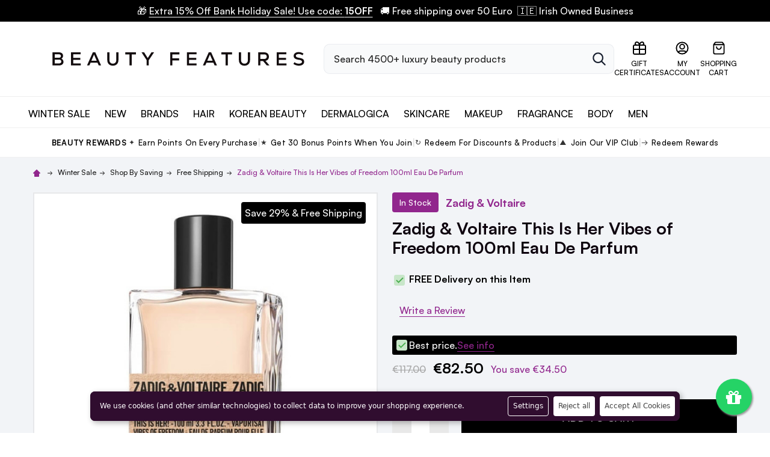

--- FILE ---
content_type: text/html; charset=UTF-8
request_url: https://www.beautyfeatures.ie/zadig-voltaire-this-is-her-vibes-of-freedom-100ml-eau-de-parfum/
body_size: 60892
content:
        <!DOCTYPE html>
<html class="no-js" lang="en">
    <head>
        <title>Zadig &amp; Voltaire This Is Her Vibes of Freedom 100ml Eau De Parfum : BeautyFeatures.ie</title>
        <link rel="dns-prefetch preconnect" href="https://cdn11.bigcommerce.com/s-63354" crossorigin>
        <meta property="product:price:amount" content="82.5" /><meta property="product:price:currency" content="EUR" /><meta property="og:price:standard_amount" content="117" /><meta property="og:url" content="https://www.beautyfeatures.ie/zadig-voltaire-this-is-her-vibes-of-freedom-100ml-eau-de-parfum/" /><meta property="og:site_name" content="BeautyFeatures.ie" /><meta name="keywords" content="Ireland&#039;s Online Destination for The Ordinary, Alfaparf, Moroccanoil, Joico, Dermalogica"><meta name="description" content="Buy Zadig &amp; Voltaire This Is Her Vibes of Freedom 100ml Eau De Parfum from Irish business BeautyFeatures.ie and enjoy next day delivery from our Bray, Wicklow."><link rel='canonical' href='https://www.beautyfeatures.ie/zadig-voltaire-this-is-her-vibes-of-freedom-100ml-eau-de-parfum/' /><meta name='platform' content='bigcommerce.stencil' /><meta property="og:type" content="product" />
<meta property="og:title" content="Zadig &amp; Voltaire This Is Her Vibes of Freedom 100ml Eau De Parfum" />
<meta property="og:description" content="Buy Zadig &amp; Voltaire This Is Her Vibes of Freedom 100ml Eau De Parfum from Irish business BeautyFeatures.ie and enjoy next day delivery from our Bray, Wicklow." />
<meta property="og:image" content="https://cdn11.bigcommerce.com/s-63354/products/6696/images/15402/Zadig_Voltaire_This_Is_Her_Vibes_of_Freedom_100ml_Eau_De_Parfum__19424.1677582601.220.220.jpg?c=2" />
<meta property="fb:admins" content="164266576932902.43662.112974255395468&amp;amp;amp;amp;amp;amp;amp;amp;amp;amp;amp;amp;amp;amp;amp;amp;amp;amp;amp;amp;amp;amp;amp;amp;amp;amp;amp;amp;amp;amp;amp;amp;amp;amp;amp;amp;amp;amp;amp;amp;amp;amp;amp;amp;amp;amp;amp;amp;amp;amp;amp;amp;amp;amp;amp;amp;amp;amp;amp;amp;amp;amp;amp;amp;amp;amp;amp;amp;amp;amp;amp;amp;amp;amp;amp;amp;amp;amp;amp;amp;amp;amp;amp;amp;amp;amp;amp;amp;amp;amp;amp;amp;amp;amp;amp;amp;amp;amp;amp;amp;amp;amp;amp;amp;amp;amp;amp;amp;amp;amp;amp;amp;amp;amp;amp;amp;amp;amp;amp;amp;amp;amp;amp;amp;amp;amp;amp;amp;amp;amp;amp;amp;amp;amp;amp;amp;amp;amp;amp;amp;amp;amp;amp;amp;type=1" />
<meta property="pinterest:richpins" content="enabled" />
        
         

        <link href="https://cdn11.bigcommerce.com/s-63354/product_images/fav_bf.png?t=1712741168" rel="shortcut icon">
        <meta name="viewport" content="width=device-width, initial-scale=1, maximum-scale=1">
        <meta name="facebook-domain-verification" content="jnjouq4pq4vd8irmqq826xbbw1khkd" />
        <script>
            document.documentElement.className = document.documentElement.className.replace('no-js', 'js');
        </script>

        <script>
    function browserSupportsAllFeatures() {
        return window.Promise
            && window.fetch
            && window.URL
            && window.URLSearchParams
            && window.WeakMap
            // object-fit support
            && ('objectFit' in document.documentElement.style);
    }

    function loadScript(src) {
        var js = document.createElement('script');
        js.src = src;
        js.onerror = function () {
            console.error('Failed to load polyfill script ' + src);
        };
        document.head.appendChild(js);
    }

    if (!browserSupportsAllFeatures()) {
        loadScript('https://cdn11.bigcommerce.com/s-63354/stencil/9cc26460-f353-013c-4c35-1208266c45ed/e/fd544060-de72-013e-83ea-728a01945f5d/dist/theme-bundle.polyfills.js');
    }
</script>
        
        <script>
            window.lazySizesConfig = window.lazySizesConfig || {};
            window.lazySizesConfig.loadMode = 1;
        </script>
        <script async src="https://cdn11.bigcommerce.com/s-63354/stencil/9cc26460-f353-013c-4c35-1208266c45ed/e/fd544060-de72-013e-83ea-728a01945f5d/dist/theme-bundle.head_async.js"></script>
        
        <!-- hide glopal button -->
        <style>
            .wi-country-selector-button-container {
                display: none;
            }
        </style>


            <link data-stencil-stylesheet href="https://cdn11.bigcommerce.com/s-63354/stencil/9cc26460-f353-013c-4c35-1208266c45ed/e/fd544060-de72-013e-83ea-728a01945f5d/css/theme-06fe9d50-dffa-013e-d5e7-5650c05b27ef.css" rel="stylesheet">
            <link rel="stylesheet" href="https://use.typekit.net/hmv3pcy.css" />

            <script>
                window.lazySizesConfig.loadHidden = false;
                window.lazySizesConfig.expand = 0;
            </script>
            <script src="https://cdn11.bigcommerce.com/s-63354/stencil/9cc26460-f353-013c-4c35-1208266c45ed/e/fd544060-de72-013e-83ea-728a01945f5d/vendor/loadcss/cssrelpreload.min.js" async></script>

        
        <!-- Start Tracking Code for analytics_facebook -->

<script data-bc-cookie-consent="4" type="text/plain">
!function(f,b,e,v,n,t,s){if(f.fbq)return;n=f.fbq=function(){n.callMethod?n.callMethod.apply(n,arguments):n.queue.push(arguments)};if(!f._fbq)f._fbq=n;n.push=n;n.loaded=!0;n.version='2.0';n.queue=[];t=b.createElement(e);t.async=!0;t.src=v;s=b.getElementsByTagName(e)[0];s.parentNode.insertBefore(t,s)}(window,document,'script','https://connect.facebook.net/en_US/fbevents.js');

fbq('set', 'autoConfig', 'false', '1673908989501493');
fbq('dataProcessingOptions', []);
fbq('init', '1673908989501493', {"external_id":"069442a4-be41-4ce2-848d-258123716119"});
fbq('set', 'agent', 'bigcommerce', '1673908989501493');

function trackEvents() {
    var pathName = window.location.pathname;

    fbq('track', 'PageView', {}, "");

    // Search events start -- only fire if the shopper lands on the /search.php page
    if (pathName.indexOf('/search.php') === 0 && getUrlParameter('search_query')) {
        fbq('track', 'Search', {
            content_type: 'product_group',
            content_ids: [],
            search_string: getUrlParameter('search_query')
        });
    }
    // Search events end

    // Wishlist events start -- only fire if the shopper attempts to add an item to their wishlist
    if (pathName.indexOf('/wishlist.php') === 0 && getUrlParameter('added_product_id')) {
        fbq('track', 'AddToWishlist', {
            content_type: 'product_group',
            content_ids: []
        });
    }
    // Wishlist events end

    // Lead events start -- only fire if the shopper subscribes to newsletter
    if (pathName.indexOf('/subscribe.php') === 0 && getUrlParameter('result') === 'success') {
        fbq('track', 'Lead', {});
    }
    // Lead events end

    // Registration events start -- only fire if the shopper registers an account
    if (pathName.indexOf('/login.php') === 0 && getUrlParameter('action') === 'account_created') {
        fbq('track', 'CompleteRegistration', {}, "");
    }
    // Registration events end

    

    function getUrlParameter(name) {
        var cleanName = name.replace(/[\[]/, '\[').replace(/[\]]/, '\]');
        var regex = new RegExp('[\?&]' + cleanName + '=([^&#]*)');
        var results = regex.exec(window.location.search);
        return results === null ? '' : decodeURIComponent(results[1].replace(/\+/g, ' '));
    }
}

if (window.addEventListener) {
    window.addEventListener("load", trackEvents, false)
}
</script>
<noscript><img height="1" width="1" style="display:none" alt="null" src="https://www.facebook.com/tr?id=1673908989501493&ev=PageView&noscript=1&a=plbigcommerce1.2&eid="/></noscript>

<!-- End Tracking Code for analytics_facebook -->

<!-- Start Tracking Code for analytics_googleanalytics4 -->

<script data-cfasync="false" src="https://cdn11.bigcommerce.com/shared/js/google_analytics4_bodl_subscribers-358423becf5d870b8b603a81de597c10f6bc7699.js" integrity="sha256-gtOfJ3Avc1pEE/hx6SKj/96cca7JvfqllWA9FTQJyfI=" crossorigin="anonymous"></script>
<script data-cfasync="false">
  (function () {
    window.dataLayer = window.dataLayer || [];

    function gtag(){
        dataLayer.push(arguments);
    }

    function initGA4(event) {
         function setupGtag() {
            function configureGtag() {
                gtag('js', new Date());
                gtag('set', 'developer_id.dMjk3Nj', true);
                gtag('config', 'G-MP3FQ62JYB');
            }

            var script = document.createElement('script');

            script.src = 'https://www.googletagmanager.com/gtag/js?id=G-MP3FQ62JYB';
            script.async = true;
            script.onload = configureGtag;

            document.head.appendChild(script);
        }

        setupGtag();

        if (typeof subscribeOnBodlEvents === 'function') {
            subscribeOnBodlEvents('G-MP3FQ62JYB', true);
        }

        window.removeEventListener(event.type, initGA4);
    }

    gtag('consent', 'default', {"ad_storage":"denied","ad_user_data":"denied","ad_personalization":"denied","analytics_storage":"denied","functionality_storage":"denied"})
            

    var eventName = document.readyState === 'complete' ? 'consentScriptsLoaded' : 'DOMContentLoaded';
    window.addEventListener(eventName, initGA4, false);
  })()
</script>

<!-- End Tracking Code for analytics_googleanalytics4 -->

<!-- Start Tracking Code for analytics_siteverification -->

<meta name="google-site-verification" content="DfbZO1IUKiXERpj4JhqHMK4j9h8efc31PG1FqcUuESo" />

<!-- End Tracking Code for analytics_siteverification -->


<script type="text/javascript" src="https://checkout-sdk.bigcommerce.com/v1/loader.js" defer ></script>
<script src="https://www.google.com/recaptcha/api.js" async defer></script>
<script>window.consentManagerStoreConfig = function () { return {"storeName":"BeautyFeatures.ie","privacyPolicyUrl":"","writeKey":null,"improvedConsentManagerEnabled":true,"AlwaysIncludeScriptsWithConsentTag":true}; };</script>
<script type="text/javascript" src="https://cdn11.bigcommerce.com/shared/js/bodl-consent-32a446f5a681a22e8af09a4ab8f4e4b6deda6487.js" integrity="sha256-uitfaufFdsW9ELiQEkeOgsYedtr3BuhVvA4WaPhIZZY=" crossorigin="anonymous" defer></script>
<script type="text/javascript" src="https://cdn11.bigcommerce.com/shared/js/storefront/consent-manager-config-3013a89bb0485f417056882e3b5cf19e6588b7ba.js" defer></script>
<script type="text/javascript" src="https://cdn11.bigcommerce.com/shared/js/storefront/consent-manager-08633fe15aba542118c03f6d45457262fa9fac88.js" defer></script>
<script type="text/javascript">
var BCData = {"product_attributes":{"sku":null,"upc":"3423222048310","mpn":"3423222048310","gtin":"3423222048310","weight":null,"base":true,"image":null,"price":{"with_tax":{"formatted":"\u20ac82.50","value":82.5,"currency":"EUR"},"tax_label":"VAT","sale_price_with_tax":{"formatted":"\u20ac82.50","value":82.5,"currency":"EUR"},"non_sale_price_with_tax":{"formatted":"\u20ac117.00","value":117,"currency":"EUR"},"rrp_with_tax":{"formatted":"\u20ac117.00","value":117,"currency":"EUR"},"saved":{"formatted":"\u20ac34.50","value":34.5,"currency":"EUR"}},"out_of_stock_behavior":"hide_option","out_of_stock_message":"Out of stock","available_modifier_values":[],"in_stock_attributes":[],"stock":null,"instock":true,"stock_message":null,"purchasable":true,"purchasing_message":null,"call_for_price_message":null}};
</script>
<script src='https://cdn-redirector.glopal.com/common/js/webinterpret-loader.js?bigcommerce_store_hash=63354' async></script><script src='https://searchserverapi1.com/widgets/bigcommerce/init.js?api_key=6z2M4K6f6r' async  ></script><script>
(function() {
var style = document.createElement('style');
style.innerHTML = '@media (max-width: 550px) { .heroCarousel { display: none !important } .heroCarousel-slide--0 .heroCarousel-image { display: none } .bs__heroCarouselMobile { width: 100% } }';
document.head.appendChild(style);
})();
</script><script type="text/plain" id="theme_custom_css_462afd41f4a3bc05">
#consent-manager {
  left: 80px !important;
  right: 80px !important;
  bottom: 20px !important;
  border-radius: 8px;
  overflow: hidden;
  box-shadow: 3px 3px 10px rgba(0,0,0,0.3);
  background-color: #300D2F !important;
}
#consent-manager p {
  font-size: 12px;
}
#consent-manager button {
  height: auto;
  padding: 8px;
  font-size: 12px;
}
#consent-manager button:first-child {
  margin-left: 0;
}
#consent-manager > div > div {
  background-color: #300D2F !important;
  padding: 8px;
}
#consent-manager > div > div > div {
  margin-top: -8px !important;
}
#consent-manager > div > div > div > div {
  margin-top: 8px;
}
@media (min-width: 801px) {
  #consent-manager {
    left: 150px !important;
    right: 150px !important;
  }
  #consent-manager > div > div {
    padding-left: 16px;
  }
}
#consent-manager-update-banner {
    position: static !important;
    height: auto !important;
}
</script>
<script>
    (function() {
        var style = document.createElement('style');
        style.innerHTML = document.getElementById('theme_custom_css_462afd41f4a3bc05').innerHTML;
        document.head.appendChild(style);
    })();
</script><script src="https://cdn-widgetsrepository.yotpo.com/v1/loader/BwaF0k5cu2dsQNJs835IGw" async></script><script type="application/ld+json">
    {
      "@context": "https://schema.org",
      "@type": "WebSite",
      "url": "https://www.beautyfeatures.ie/",
      "potentialAction": {
        "@type": "SearchAction",
        "target": {
          "@type": "EntryPoint",
          "urlTemplate": "https://www.beautyfeatures.ie/search-results-page?q={search_term_string}"
        },
        "query-input": "required name=search_term_string"
      }
    }
    </script><!-- Google Tag Manager -->
<script>(function(w,d,s,l,i){w[l]=w[l]||[];w[l].push({'gtm.start':
new Date().getTime(),event:'gtm.js'});var f=d.getElementsByTagName(s)[0],
j=d.createElement(s),dl=l!='dataLayer'?'&l='+l:'';j.async=true;j.src=
'https://www.googletagmanager.com/gtm.js?id='+i+dl;f.parentNode.insertBefore(j,f);
})(window,document,'script','dataLayer','GTM-5WGC8L8');</script>
<!-- End Google Tag Manager -->
 <script data-cfasync="false" src="https://microapps.bigcommerce.com/bodl-events/1.9.4/index.js" integrity="sha256-Y0tDj1qsyiKBRibKllwV0ZJ1aFlGYaHHGl/oUFoXJ7Y=" nonce="" crossorigin="anonymous"></script>
 <script data-cfasync="false" nonce="">

 (function() {
    function decodeBase64(base64) {
       const text = atob(base64);
       const length = text.length;
       const bytes = new Uint8Array(length);
       for (let i = 0; i < length; i++) {
          bytes[i] = text.charCodeAt(i);
       }
       const decoder = new TextDecoder();
       return decoder.decode(bytes);
    }
    window.bodl = JSON.parse(decodeBase64("[base64]"));
 })()

 </script>

<script nonce="">
(function () {
    var xmlHttp = new XMLHttpRequest();

    xmlHttp.open('POST', 'https://bes.gcp.data.bigcommerce.com/nobot');
    xmlHttp.setRequestHeader('Content-Type', 'application/json');
    xmlHttp.send('{"store_id":"222299","timezone_offset":"1.0","timestamp":"2026-02-03T08:02:17.12437400Z","visit_id":"1a26506d-3186-4a03-b592-ba4bbc9e9c5b","channel_id":1}');
})();
</script>


        <link rel="preload" href="https://cdn11.bigcommerce.com/s-63354/stencil/9cc26460-f353-013c-4c35-1208266c45ed/e/fd544060-de72-013e-83ea-728a01945f5d/dist/theme-bundle.main.js" as="script">
        <link rel="preload" href="https://cdn11.bigcommerce.com/s-63354/stencil/9cc26460-f353-013c-4c35-1208266c45ed/e/fd544060-de72-013e-83ea-728a01945f5d/dist/theme-bundle.chunk.vendors.js" as="script">
        <!-- snippet location htmlhead -->
        
    </head>
    <body class="csscolumns papaSupermarket-layout--default 
        papaSupermarket-style--
        papaSupermarket-pageType--product 
        papaSupermarket-page--pages-product 
        emthemesModez-productUniform
        
        papaSupermarket--hideContentNav
        
        
        
        
        
        
        " id="topOfPage">

        <!-- snippet location header -->

        <svg data-src="https://cdn11.bigcommerce.com/s-63354/stencil/9cc26460-f353-013c-4c35-1208266c45ed/e/fd544060-de72-013e-83ea-728a01945f5d/img/icon-sprite.svg" class="icons-svg-sprite"></svg>
            <div data-emthemesmodez-remote-banner="emthemesModezBannersBlockAdvTopHeader"></div>
<header class="header" role="banner"  data-sticky-header>
    <div class="bf__topHeader">
        <div data-content-region="header_top--global"><div data-layout-id="32f7ad42-5846-4c05-ae05-1e886d36b455">       <div data-sub-layout-container="e8eca83e-ec66-422f-ba57-d36bdc6c4970" data-layout-name="Layout">
    <style data-container-styling="e8eca83e-ec66-422f-ba57-d36bdc6c4970">
        [data-sub-layout-container="e8eca83e-ec66-422f-ba57-d36bdc6c4970"] {
            box-sizing: border-box;
            display: flex;
            flex-wrap: wrap;
            z-index: 0;
            position: relative;
            height: ;
            padding-top: 0px;
            padding-right: 0px;
            padding-bottom: 0px;
            padding-left: 0px;
            margin-top: 0px;
            margin-right: 0px;
            margin-bottom: 0px;
            margin-left: 0px;
            border-width: 0px;
            border-style: solid;
            border-color: #333333;
        }

        [data-sub-layout-container="e8eca83e-ec66-422f-ba57-d36bdc6c4970"]:after {
            display: block;
            position: absolute;
            top: 0;
            left: 0;
            bottom: 0;
            right: 0;
            background-size: cover;
            z-index: auto;
        }
    </style>

    <div data-sub-layout="e4254273-5680-437f-b268-06e995dcbd09">
        <style data-column-styling="e4254273-5680-437f-b268-06e995dcbd09">
            [data-sub-layout="e4254273-5680-437f-b268-06e995dcbd09"] {
                display: flex;
                flex-direction: column;
                box-sizing: border-box;
                flex-basis: 100%;
                max-width: 100%;
                z-index: 0;
                position: relative;
                height: ;
                padding-top: 0px;
                padding-right: 10.5px;
                padding-bottom: 0px;
                padding-left: 10.5px;
                margin-top: 0px;
                margin-right: 0px;
                margin-bottom: 0px;
                margin-left: 0px;
                border-width: 0px;
                border-style: solid;
                border-color: #333333;
                justify-content: center;
            }
            [data-sub-layout="e4254273-5680-437f-b268-06e995dcbd09"]:after {
                display: block;
                position: absolute;
                top: 0;
                left: 0;
                bottom: 0;
                right: 0;
                background-size: cover;
                z-index: auto;
            }
            @media only screen and (max-width: 700px) {
                [data-sub-layout="e4254273-5680-437f-b268-06e995dcbd09"] {
                    flex-basis: 100%;
                    max-width: 100%;
                }
            }
        </style>
        <div data-widget-id="d8614685-f58f-4432-8fa3-f85dab9415f8" data-placement-id="6c60f456-46d8-4002-9641-5739d16a73f4" data-placement-status="ACTIVE"><p data-marquee="" class="glopal-hide marquee-content" style="white-space: nowrap; overflow: hidden; text-overflow: clip; -webkit-overflow-scrolling: touch;" aria-label="Scrolling banner (swipe to scroll on mobile)">
  <span class="banner-marquee-track" style="display: inline-block; padding-left: 0;">

    🎁 <a style="color: inherit !important" href="https://www.beautyfeatures.ie/hair">Extra 15% Off Bank Holiday Sale! Use code: <strong style="text-transform: uppercase;">15OFF</strong></a>
    <!--&#127873; <a 
    style="color: inherit !important"
    href="https://www.beautyfeatures.ie/hair-products/?_bc_fsnf=1&brand=48&brand=280&brand=53&brand=139&brand=191"
    >Extra 15% Off Professional Haircare! Use code: <strong style="text-transform: uppercase;">15OFF</strong></a>
  <!--&#127873; <a 
    style="color: inherit !important"
    href="/semi-di-lino-gift-sets/"
    >Save up to 43% Off Alfaparf Gift Sets!<strong> No code required</strong></a>

<!--&#127873; <a 
    style="color: inherit !important"
    href="/haircare-bundles/?_bc_fsnf=1&brand=154"
    >Save up to 40% Off Alfaparf Bundles!<strong> No code required</strong></a>

   <!-- &#127873; <a 
    style="color: inherit !important"
    href="/brands/alfaparf"
    ><b>Save 20% Off Alfaparf!</b> No Code Required</a>   -->
  &nbsp; 🚚 Free shipping over 50 Euro&nbsp; 🇮🇪 Irish Owned Business</span>
  <style>
    /* Default: no animation (desktop and larger screens) */
    .marquee-content .banner-marquee-track { animation: none; }

    /* Mobile: animate, allow pause on touch/hover and manual scroll */
    @media (max-width: 767px) {
      .marquee-content { overflow-x: auto; }
      .marquee-content .banner-marquee-track { animation: banner-marquee 20s linear infinite; }
      .marquee-content:active .banner-marquee-track,
      .marquee-content:hover .banner-marquee-track { animation-play-state: paused; }
    }

    @keyframes banner-marquee {
      0%, 10% { transform: translateX(0); }
      100% { transform: translateX(-100%); }
    }
  </style>
</p>





</div>
    </div>
</div>

</div></div>
    </div>
    <div class="bf__middleHeader">
        <div class="container">
            <a href="#" class="mobileMenu-toggle" data-mobile-menu-toggle="menu">
                <svg width="24" height="25" viewBox="0 0 24 25" fill="none" xmlns="http://www.w3.org/2000/svg">
                    <path d="M3 12.5H21M3 6.5H21M3 18.5H21" stroke="white" stroke-width="2" stroke-linecap="round" stroke-linejoin="round"/>
                </svg>
                    
                    
                <span class="_label">Menu</span>
            </a>

                <div class="header-logo">
                    <a href="https://www.beautyfeatures.ie/" data-instantload='{"page":"home"}'>
            <div class="header-logo-image-container">
                <img class="header-logo-image" src="https://www.beautyfeatures.ie/content/Beauty%20Features_Logo_Black.svg" width="500" height="54" alt="BeautyFeatures.ie" title="BeautyFeatures.ie">
            </div>
</a>


<!--<a href="https://www.beautyfeatures.ie/" data-instantload='{"page":"home"}'>
            <div class="header-logo-image-container">
                <img class="header-logo-image" src="https://cdn11.bigcommerce.com/s-63354/stencil/9cc26460-f353-013c-4c35-1208266c45ed/e/fd544060-de72-013e-83ea-728a01945f5d/img/beautyfeatures/store-logo.svg" width="500" height="54" alt="BeautyFeatures.ie" title="BeautyFeatures.ie">
            </div>
</a>-->
                </div>

            <div class="bf__quickSearch is-open" data-prevent-quick-search-close>
    <!-- snippet location forms_search -->
    <form class="form" action="/search.php">
        <fieldset class="form-fieldset">
            <div class="form-field">
                <label class="is-srOnly" for="search_query">Search</label>
                <div class="form-prefixPostfix">
                    <input class="form-input" data-search-quick name="search_query" id="search_query" data-error-message="Search field cannot be empty." placeholder="Search 4500+ luxury beauty products" autocomplete="off">
                    <button type="submit" class="button button--primary form-prefixPostfix-button--postfix">
                        <svg class="icon"><use xlink:href="#icon-ih-search"></use></svg>
                        <span class="sr-only">Search</span>
                    </button>
                    <button type="button" class="button _close" data-quick-search-close><svg class="icon"><use xlink:href="#icon-close"></use></svg><span class="sr-only">Close</span></button>
                </div>
            </div>
        </fieldset>
    </form>
</div>

                    
            <ul class="navUser-section" data-menu-excluded-scope>
                    <li class="navUser-item navUser-item--giftCert">
                        <a class="navUser-action navUser-action--giftCert" href="/giftcertificates.php">
                            <svg class="icon" viewBox="0 0 24 24" fill="none" xmlns="http://www.w3.org/2000/svg">
                                <path d="M12 7H7.5C6.83696 7 6.20107 6.73661 5.73223 6.26777C5.26339 5.79893 5 5.16304 5 4.5C5 3.83696 5.26339 3.20107 5.73223 2.73223C6.20107 2.26339 6.83696 2 7.5 2C11 2 12 7 12 7ZM12 7H16.5C17.163 7 17.7989 6.73661 18.2678 6.26777C18.7366 5.79893 19 5.16304 19 4.5C19 3.83696 18.7366 3.20107 18.2678 2.73223C17.7989 2.26339 17.163 2 16.5 2C13 2 12 7 12 7ZM12 7L12 22M2 14H22M2 10.2L2 18.8C2 19.9201 2 20.4802 2.21799 20.908C2.40973 21.2843 2.71569 21.5903 3.09202 21.782C3.51984 22 4.07989 22 5.2 22L18.8 22C19.9201 22 20.4802 22 20.908 21.782C21.2843 21.5903 21.5903 21.2843 21.782 20.908C22 20.4802 22 19.9201 22 18.8V10.2C22 9.0799 22 8.51984 21.782 8.09202C21.5903 7.7157 21.2843 7.40974 20.908 7.21799C20.4802 7 19.9201 7 18.8 7L5.2 7C4.0799 7 3.51984 7 3.09202 7.21799C2.7157 7.40973 2.40973 7.71569 2.21799 8.09202C2 8.51984 2 9.07989 2 10.2Z" stroke="black" fill="none" stroke-width="2" stroke-linecap="round" stroke-linejoin="round"/>
                            </svg>
                            <span class='firstword'>Gift</span> Certificates
                        </a>
                    </li>

                    <li class="navUser-item navUser-item--account">
                        <a class="navUser-action" href="/login.php">
                            
                            <svg class="icon" viewBox="0 0 25 24" fill="none" xmlns="http://www.w3.org/2000/svg">
                                <path d="M5.8163 19.4384C6.42462 18.0052 7.84492 17 9.5 17H15.5C17.1551 17 18.5754 18.0052 19.1837 19.4384M16.5 9.5C16.5 11.7091 14.7091 13.5 12.5 13.5C10.2909 13.5 8.5 11.7091 8.5 9.5C8.5 7.29086 10.2909 5.5 12.5 5.5C14.7091 5.5 16.5 7.29086 16.5 9.5ZM22.5 12C22.5 17.5228 18.0228 22 12.5 22C6.97715 22 2.5 17.5228 2.5 12C2.5 6.47715 6.97715 2 12.5 2C18.0228 2 22.5 6.47715 22.5 12Z" stroke="black" fill="none" stroke-width="2" stroke-linecap="round" stroke-linejoin="round"/>
                            </svg>
                            <span class='firstword'>My</span> Account
                        </a>
                    </li>
            
            
                <li class="navUser-item navUser-item--cart">
                    <a
                        class="navUser-action navUser-action--cart"
                        data-cart-preview
                        data-dropdown="cart-preview-dropdown"
                        data-options="align:right"
                        href="/cart.php"
                        title="&lt;span class=&#x27;firstword&#x27;&gt;Shopping&lt;/span&gt; Cart">
                        
                        <svg class="icon" viewBox="0 0 25 24" fill="none" xmlns="http://www.w3.org/2000/svg">
                            <path d="M6.02 2.64L4.46 4.72C4.15102 5.13198 3.99652 5.33797 4.00011 5.51039C4.00323 5.66044 4.07358 5.80115 4.19175 5.89368C4.32754 6 4.58503 6 5.1 6H19.9C20.415 6 20.6725 6 20.8083 5.89368C20.9264 5.80115 20.9968 5.66044 20.9999 5.51039C21.0035 5.33797 20.849 5.13198 20.54 4.72L18.98 2.64M6.02 2.64C6.196 2.40533 6.284 2.288 6.39552 2.20338C6.4943 2.12842 6.60616 2.0725 6.72539 2.03845C6.86 2 7.00667 2 7.3 2H17.7C17.9933 2 18.14 2 18.2746 2.03845C18.3938 2.0725 18.5057 2.12842 18.6045 2.20338C18.716 2.288 18.804 2.40533 18.98 2.64M6.02 2.64L4.14 5.14666C3.90254 5.46328 3.78381 5.62159 3.6995 5.79592C3.62469 5.95062 3.57012 6.11431 3.53715 6.28296C3.5 6.47301 3.5 6.6709 3.5 7.06666L3.5 18.8C3.5 19.9201 3.5 20.4802 3.71799 20.908C3.90973 21.2843 4.21569 21.5903 4.59202 21.782C5.01984 22 5.57989 22 6.7 22L18.3 22C19.4201 22 19.9802 22 20.408 21.782C20.7843 21.5903 21.0903 21.2843 21.282 20.908C21.5 20.4802 21.5 19.9201 21.5 18.8V7.06667C21.5 6.6709 21.5 6.47301 21.4628 6.28296C21.4299 6.11431 21.3753 5.95062 21.3005 5.79592C21.2162 5.62159 21.0975 5.46328 20.86 5.14667L18.98 2.64M16.5 10C16.5 11.0609 16.0786 12.0783 15.3284 12.8284C14.5783 13.5786 13.5609 14 12.5 14C11.4391 14 10.4217 13.5786 9.67157 12.8284C8.92143 12.0783 8.5 11.0609 8.5 10" stroke="black" fill="none" stroke-width="2" stroke-linecap="round" stroke-linejoin="round"/>
                        </svg>                            

                        <span class="navUser-item-cartLabel"><span class='firstword'>Shopping</span> Cart</span> 
                        <span class="countPill cart-quantity"></span>
                    </a>
                    <div class="dropdown-menu" id="cart-preview-dropdown" data-dropdown-content aria-hidden="true"></div>
                </li>
            </ul>    

        </div>
    </div>

    <div class="navPages-container-overlay"></div>
    <div class="navPages-container navPages-container--bg" id="menu" data-menu>
        <div class="navPages-container-header">
            <span class="_heading">Menu</span>
            <a href="#" class="mobileMenu-toggle" data-mobile-menu-toggle="menu"><span class="mobileMenu-toggleIcon"><span class="_icon"></span></span></a>
        </div>
        <div class="container" id="bf-fix-menu-mobile">
            <nav class="navPages">

    <ul class="bf__welcome">
        <li class="_item">
            <a class="_action" href="/login.php"><span class='firstword'>My</span> Account</a>
                <a class="_action" href="/login.php?action=create_account">Register</a>
        </li>
    </ul>


    <ul class="navPages-rootMenu">
        
        
 
        
        
        <li class="navPages-rootMenu-item navPages-rootMenu-item--winter-sale" data-total="37">
            <a class="navPages-rootMenu-action" href="https://www.beautyfeatures.ie/january-sale/" >Winter Sale</a>
            <a class="navPages-action-toggle" href="#" data-collapsible="navPages-subMenu-1244">
                <span class="_more"><svg class="icon"><use xlink:href="#icon-add"></use></svg></span>
                <span class="_less"><svg class="icon"><use xlink:href="#icon-remove"></use></svg></span>
            </a>
            <div class="navPages-rootMenu-list wide" id="navPages-rootMenu-1244">
                
                <div class="container navPages-megaMenu">
                    <div class="grid wide" style="--menu-columns: 4">
                        <div style="margin-bottom: 1rem;">
                        
                            <a href="https://www.beautyfeatures.ie/haircare-sale-1/" style="text-transform: uppercase; margin-bottom: .5rem; font-weight: 700; color: #000; font-size: 16px; text-decoration: none; display: block;" data-index="12">Haircare Sale</a>
                            
                            <div style="margin-bottom: 1rem;">
                                    <a href="https://www.beautyfeatures.ie/shampoos-conditioners/" style="margin: .25rem 0; color: #000; font-size: 15px; font-weight: 500; text-decoration: none; display: block;" data-index="3">Shampoos &amp; Conditioners</a>
                                    <a href="https://www.beautyfeatures.ie/masks-treatments/" style="margin: .25rem 0; color: #000; font-size: 15px; font-weight: 500; text-decoration: none; display: block;" data-index="4">Masks &amp; Treatments</a>
                                    <a href="https://www.beautyfeatures.ie/scalp-care/" style="margin: .25rem 0; color: #000; font-size: 15px; font-weight: 500; text-decoration: none; display: block;" data-index="5">Scalp Care</a>
                                    <a href="https://www.beautyfeatures.ie/haircare-bundles-2/" style="margin: .25rem 0; color: #000; font-size: 15px; font-weight: 500; text-decoration: none; display: block;" data-index="6">Haircare Bundles</a>
                                    <a href="https://www.beautyfeatures.ie/haircare-saver-sets/" style="margin: .25rem 0; color: #000; font-size: 15px; font-weight: 500; text-decoration: none; display: block;" data-index="7">Haircare Saver Sets</a>
                            </div>
                            </div>
                        <div style="margin-bottom: 1rem;">
                        
                            <a href="https://www.beautyfeatures.ie/skincare-sale-1/" style="text-transform: uppercase; margin-bottom: .5rem; font-weight: 700; color: #000; font-size: 16px; text-decoration: none; display: block;" data-index="89">Skincare Sale</a>
                            
                            <div style="margin-bottom: 1rem;">
                                    <a href="https://www.beautyfeatures.ie/cleansers-toners/" style="margin: .25rem 0; color: #000; font-size: 15px; font-weight: 500; text-decoration: none; display: block;" data-index="10">Cleansers &amp; Toners</a>
                                    <a href="https://www.beautyfeatures.ie/serums-actives/" style="margin: .25rem 0; color: #000; font-size: 15px; font-weight: 500; text-decoration: none; display: block;" data-index="11">Serums &amp; Actives</a>
                                    <a href="https://www.beautyfeatures.ie/moisturisers-creams/" style="margin: .25rem 0; color: #000; font-size: 15px; font-weight: 500; text-decoration: none; display: block;" data-index="12">Moisturisers &amp; Creams</a>
                                    <a href="https://www.beautyfeatures.ie/masks-treatments-1/" style="margin: .25rem 0; color: #000; font-size: 15px; font-weight: 500; text-decoration: none; display: block;" data-index="13">Masks &amp; Treatments</a>
                                    <a href="https://www.beautyfeatures.ie/eye-lip-spf/" style="margin: .25rem 0; color: #000; font-size: 15px; font-weight: 500; text-decoration: none; display: block;" data-index="14">Eye, Lip &amp; SPF</a>
                                    <a href="https://www.beautyfeatures.ie/skincare-bundles-1/" style="margin: .25rem 0; color: #000; font-size: 15px; font-weight: 500; text-decoration: none; display: block;" data-index="15">Skincare Bundles</a>
                                    <a href="https://www.beautyfeatures.ie/skincare-saver-sets/" style="margin: .25rem 0; color: #000; font-size: 15px; font-weight: 500; text-decoration: none; display: block;" data-index="16">Skincare Saver Sets</a>
                            </div>
                            </div>
                        <div style="margin-bottom: 1rem;">
                        
                            <a href="https://www.beautyfeatures.ie/korean-skincare-sale/" style="text-transform: uppercase; margin-bottom: .5rem; font-weight: 700; color: #000; font-size: 16px; text-decoration: none; display: block;" data-index="1718">Korean Skincare Sale</a>
                            
                            <div style="margin-bottom: 1rem;">
                                    <a href="https://www.beautyfeatures.ie/cleansers-essences/" style="margin: .25rem 0; color: #000; font-size: 15px; font-weight: 500; text-decoration: none; display: block;" data-index="19">Cleansers &amp; Essences</a>
                                    <a href="https://www.beautyfeatures.ie/serums-ampoules/" style="margin: .25rem 0; color: #000; font-size: 15px; font-weight: 500; text-decoration: none; display: block;" data-index="20">Serums &amp; Ampoules</a>
                                    <a href="https://www.beautyfeatures.ie/barrier-repair-soothing/" style="margin: .25rem 0; color: #000; font-size: 15px; font-weight: 500; text-decoration: none; display: block;" data-index="21">Barrier Repair &amp; Soothing</a>
                            </div>
                            </div>
                        <div style="margin-bottom: 1rem;">
                        
                            <a href="https://www.beautyfeatures.ie/shop-by-saving/" style="text-transform: uppercase; margin-bottom: .5rem; font-weight: 700; color: #000; font-size: 16px; text-decoration: none; display: block;" data-index="2223">Shop By Saving</a>
                            
                            <div style="margin-bottom: 1rem;">
                                    <a href="https://www.beautyfeatures.ie/free-shipping/" style="margin: .25rem 0; color: #000; font-size: 15px; font-weight: 500; text-decoration: none; display: block;" data-index="24">Free Shipping</a>
                                    <a href="https://www.beautyfeatures.ie/clearance/" style="margin: .25rem 0; color: #000; font-size: 15px; font-weight: 500; text-decoration: none; display: block;" data-index="25">Outlet</a>
                                    <a href="https://www.beautyfeatures.ie/save-50/" style="margin: .25rem 0; color: #000; font-size: 15px; font-weight: 500; text-decoration: none; display: block;" data-index="26">Save 50%</a>
                                    <a href="https://www.beautyfeatures.ie/save-40/" style="margin: .25rem 0; color: #000; font-size: 15px; font-weight: 500; text-decoration: none; display: block;" data-index="27">Save 40%</a>
                                    <a href="https://www.beautyfeatures.ie/save-30/" style="margin: .25rem 0; color: #000; font-size: 15px; font-weight: 500; text-decoration: none; display: block;" data-index="28">Save 30%</a>
                                    <a href="https://www.beautyfeatures.ie/save-20/" style="margin: .25rem 0; color: #000; font-size: 15px; font-weight: 500; text-decoration: none; display: block;" data-index="29">Save 20%</a>
                                    <a href="https://www.beautyfeatures.ie/save-10/" style="margin: .25rem 0; color: #000; font-size: 15px; font-weight: 500; text-decoration: none; display: block;" data-index="30">Save 10%</a>
                            </div>
                            </div>
                        <div style="margin-bottom: 1rem;">
                        
                            <a href="https://www.beautyfeatures.ie/trending/" style="text-transform: uppercase; margin-bottom: .5rem; font-weight: 700; color: #000; font-size: 16px; text-decoration: none; display: block;" data-index="3132">Trending</a>
                            
                            <div style="margin-bottom: 1rem;">
                                    <a href="https://www.beautyfeatures.ie/affordable-beauty/" style="margin: .25rem 0; color: #000; font-size: 15px; font-weight: 500; text-decoration: none; display: block;" data-index="33">Affordable Beauty</a>
                                    <a href="https://www.beautyfeatures.ie/vat-free-sale/" style="margin: .25rem 0; color: #000; font-size: 15px; font-weight: 500; text-decoration: none; display: block;" data-index="34">VAT Free Sale</a>
                                    <a href="https://www.beautyfeatures.ie/trending-wow-offers/" style="margin: .25rem 0; color: #000; font-size: 15px; font-weight: 500; text-decoration: none; display: block;" data-index="35">WOW Offers</a>
                                    <a href="https://www.beautyfeatures.ie/tiktok-trending/" style="margin: .25rem 0; color: #000; font-size: 15px; font-weight: 500; text-decoration: none; display: block;" data-index="36">Tiktok Trending</a>
                                    <a href="https://www.beautyfeatures.ie/beauty-boxes-bags-1/" style="margin: .25rem 0; color: #000; font-size: 15px; font-weight: 500; text-decoration: none; display: block;" data-index="37">Beauty Boxes &amp; Bags</a>
                            </div>
                            </div>
                        
                    </div>
                </div>  
                
                     
                    <ul class="navPage-subMenu navPages-list navPages-list--categories" id="navPages-subMenu-1244">
                                <li class="navPages-item">
                                <a class="navPages-action-toggle" href="#" data-collapsible="navPages-1245">
    <span class="_more">More <svg class="icon"><use xlink:href="#icon-add"></use></svg></span>
    <span class="_less">Less <svg class="icon"><use xlink:href="#icon-remove"></use></svg></span>
</a>
<a class="navPages-action has-subMenu " href="https://www.beautyfeatures.ie/haircare-sale-1/"
    data-instantload
    
>Haircare Sale</a>
<a class="navPages-action-toggle-desktop" href="#" data-collapsible="navPages-1245">
    <span class="_more" title="More"><svg class="icon"><use xlink:href="#icon-chevron-right"></use></svg></span>
    <span class="_less" title="Less"><svg class="icon"><use xlink:href="#icon-chevron-down"></use></svg></span>
</a>
<div class="navPage-subMenu
    " id="navPages-1245">

    <ul class="navPage-subMenu-list">
            <li class="navPage-subMenu-item">
                    <a class="navPage-subMenu-action has-subMenu" href="https://www.beautyfeatures.ie/shampoos-conditioners/" data-instantload >Shampoos &amp; Conditioners</a>
                    <ul class="navPage-childList" id="navPages-1249">
                        <li class="navPage-childList-item">
                            <a class="navPage-childList-action" href="https://www.beautyfeatures.ie/shampoos-conditioners/" data-instantload>View All</a>
                        </li>
                    </ul>
            </li>
            <li class="navPage-subMenu-item">
                    <a class="navPage-subMenu-action has-subMenu" href="https://www.beautyfeatures.ie/masks-treatments/" data-instantload >Masks &amp; Treatments</a>
                    <ul class="navPage-childList" id="navPages-1250">
                        <li class="navPage-childList-item">
                            <a class="navPage-childList-action" href="https://www.beautyfeatures.ie/masks-treatments/" data-instantload>View All</a>
                        </li>
                    </ul>
            </li>
            <li class="navPage-subMenu-item">
                    <a class="navPage-subMenu-action has-subMenu" href="https://www.beautyfeatures.ie/scalp-care/" data-instantload >Scalp Care</a>
                    <ul class="navPage-childList" id="navPages-1251">
                        <li class="navPage-childList-item">
                            <a class="navPage-childList-action" href="https://www.beautyfeatures.ie/scalp-care/" data-instantload>View All</a>
                        </li>
                    </ul>
            </li>
            <li class="navPage-subMenu-item">
                    <a class="navPage-subMenu-action has-subMenu" href="https://www.beautyfeatures.ie/haircare-bundles-2/" data-instantload >Haircare Bundles</a>
                    <ul class="navPage-childList" id="navPages-1253">
                        <li class="navPage-childList-item">
                            <a class="navPage-childList-action" href="https://www.beautyfeatures.ie/haircare-bundles-2/" data-instantload>View All</a>
                        </li>
                    </ul>
            </li>
            <li class="navPage-subMenu-item">
                    <a class="navPage-subMenu-action has-subMenu" href="https://www.beautyfeatures.ie/haircare-saver-sets/" data-instantload >Haircare Saver Sets</a>
                    <ul class="navPage-childList" id="navPages-1254">
                        <li class="navPage-childList-item">
                            <a class="navPage-childList-action" href="https://www.beautyfeatures.ie/haircare-saver-sets/" data-instantload>View All</a>
                        </li>
                    </ul>
            </li>
    </ul>
            <div class="navPage-subMenu-bottomBanners" data-emthemesmodez-remote-banner="emthemesModezBannersBlockMegaMenuBottom0"></div>
</div>
                                </li>
                                <li class="navPages-item">
                                <a class="navPages-action-toggle" href="#" data-collapsible="navPages-1246">
    <span class="_more">More <svg class="icon"><use xlink:href="#icon-add"></use></svg></span>
    <span class="_less">Less <svg class="icon"><use xlink:href="#icon-remove"></use></svg></span>
</a>
<a class="navPages-action has-subMenu " href="https://www.beautyfeatures.ie/skincare-sale-1/"
    data-instantload
    
>Skincare Sale</a>
<a class="navPages-action-toggle-desktop" href="#" data-collapsible="navPages-1246">
    <span class="_more" title="More"><svg class="icon"><use xlink:href="#icon-chevron-right"></use></svg></span>
    <span class="_less" title="Less"><svg class="icon"><use xlink:href="#icon-chevron-down"></use></svg></span>
</a>
<div class="navPage-subMenu
    " id="navPages-1246">

    <ul class="navPage-subMenu-list">
            <li class="navPage-subMenu-item">
                    <a class="navPage-subMenu-action has-subMenu" href="https://www.beautyfeatures.ie/cleansers-toners/" data-instantload >Cleansers &amp; Toners</a>
                    <ul class="navPage-childList" id="navPages-1256">
                        <li class="navPage-childList-item">
                            <a class="navPage-childList-action" href="https://www.beautyfeatures.ie/cleansers-toners/" data-instantload>View All</a>
                        </li>
                    </ul>
            </li>
            <li class="navPage-subMenu-item">
                    <a class="navPage-subMenu-action has-subMenu" href="https://www.beautyfeatures.ie/serums-actives/" data-instantload >Serums &amp; Actives</a>
                    <ul class="navPage-childList" id="navPages-1257">
                        <li class="navPage-childList-item">
                            <a class="navPage-childList-action" href="https://www.beautyfeatures.ie/serums-actives/" data-instantload>View All</a>
                        </li>
                    </ul>
            </li>
            <li class="navPage-subMenu-item">
                    <a class="navPage-subMenu-action has-subMenu" href="https://www.beautyfeatures.ie/moisturisers-creams/" data-instantload >Moisturisers &amp; Creams</a>
                    <ul class="navPage-childList" id="navPages-1258">
                        <li class="navPage-childList-item">
                            <a class="navPage-childList-action" href="https://www.beautyfeatures.ie/moisturisers-creams/" data-instantload>View All</a>
                        </li>
                    </ul>
            </li>
            <li class="navPage-subMenu-item">
                    <a class="navPage-subMenu-action has-subMenu" href="https://www.beautyfeatures.ie/masks-treatments-1/" data-instantload >Masks &amp; Treatments</a>
                    <ul class="navPage-childList" id="navPages-1259">
                        <li class="navPage-childList-item">
                            <a class="navPage-childList-action" href="https://www.beautyfeatures.ie/masks-treatments-1/" data-instantload>View All</a>
                        </li>
                    </ul>
            </li>
            <li class="navPage-subMenu-item">
                    <a class="navPage-subMenu-action has-subMenu" href="https://www.beautyfeatures.ie/eye-lip-spf/" data-instantload >Eye, Lip &amp; SPF</a>
                    <ul class="navPage-childList" id="navPages-1260">
                        <li class="navPage-childList-item">
                            <a class="navPage-childList-action" href="https://www.beautyfeatures.ie/eye-lip-spf/" data-instantload>View All</a>
                        </li>
                    </ul>
            </li>
            <li class="navPage-subMenu-item">
                    <a class="navPage-subMenu-action has-subMenu" href="https://www.beautyfeatures.ie/skincare-bundles-1/" data-instantload >Skincare Bundles</a>
                    <ul class="navPage-childList" id="navPages-1261">
                        <li class="navPage-childList-item">
                            <a class="navPage-childList-action" href="https://www.beautyfeatures.ie/skincare-bundles-1/" data-instantload>View All</a>
                        </li>
                    </ul>
            </li>
            <li class="navPage-subMenu-item">
                    <a class="navPage-subMenu-action has-subMenu" href="https://www.beautyfeatures.ie/skincare-saver-sets/" data-instantload >Skincare Saver Sets</a>
                    <ul class="navPage-childList" id="navPages-1262">
                        <li class="navPage-childList-item">
                            <a class="navPage-childList-action" href="https://www.beautyfeatures.ie/skincare-saver-sets/" data-instantload>View All</a>
                        </li>
                    </ul>
            </li>
    </ul>
            <div class="navPage-subMenu-bottomBanners" data-emthemesmodez-remote-banner="emthemesModezBannersBlockMegaMenuBottom1"></div>
</div>
                                </li>
                                <li class="navPages-item">
                                <a class="navPages-action-toggle" href="#" data-collapsible="navPages-1247">
    <span class="_more">More <svg class="icon"><use xlink:href="#icon-add"></use></svg></span>
    <span class="_less">Less <svg class="icon"><use xlink:href="#icon-remove"></use></svg></span>
</a>
<a class="navPages-action has-subMenu " href="https://www.beautyfeatures.ie/korean-skincare-sale/"
    data-instantload
    
>Korean Skincare Sale</a>
<a class="navPages-action-toggle-desktop" href="#" data-collapsible="navPages-1247">
    <span class="_more" title="More"><svg class="icon"><use xlink:href="#icon-chevron-right"></use></svg></span>
    <span class="_less" title="Less"><svg class="icon"><use xlink:href="#icon-chevron-down"></use></svg></span>
</a>
<div class="navPage-subMenu
    " id="navPages-1247">

    <ul class="navPage-subMenu-list">
            <li class="navPage-subMenu-item">
                    <a class="navPage-subMenu-action has-subMenu" href="https://www.beautyfeatures.ie/cleansers-essences/" data-instantload >Cleansers &amp; Essences</a>
                    <ul class="navPage-childList" id="navPages-1263">
                        <li class="navPage-childList-item">
                            <a class="navPage-childList-action" href="https://www.beautyfeatures.ie/cleansers-essences/" data-instantload>View All</a>
                        </li>
                    </ul>
            </li>
            <li class="navPage-subMenu-item">
                    <a class="navPage-subMenu-action has-subMenu" href="https://www.beautyfeatures.ie/serums-ampoules/" data-instantload >Serums &amp; Ampoules</a>
                    <ul class="navPage-childList" id="navPages-1264">
                        <li class="navPage-childList-item">
                            <a class="navPage-childList-action" href="https://www.beautyfeatures.ie/serums-ampoules/" data-instantload>View All</a>
                        </li>
                    </ul>
            </li>
            <li class="navPage-subMenu-item">
                    <a class="navPage-subMenu-action has-subMenu" href="https://www.beautyfeatures.ie/barrier-repair-soothing/" data-instantload >Barrier Repair &amp; Soothing</a>
                    <ul class="navPage-childList" id="navPages-1266">
                        <li class="navPage-childList-item">
                            <a class="navPage-childList-action" href="https://www.beautyfeatures.ie/barrier-repair-soothing/" data-instantload>View All</a>
                        </li>
                    </ul>
            </li>
    </ul>
            <div class="navPage-subMenu-bottomBanners" data-emthemesmodez-remote-banner="emthemesModezBannersBlockMegaMenuBottom2"></div>
</div>
                                </li>
                                <li class="navPages-item">
                                <a class="navPages-action-toggle" href="#" data-collapsible="navPages-668">
    <span class="_more">More <svg class="icon"><use xlink:href="#icon-add"></use></svg></span>
    <span class="_less">Less <svg class="icon"><use xlink:href="#icon-remove"></use></svg></span>
</a>
<a class="navPages-action has-subMenu " href="https://www.beautyfeatures.ie/shop-by-saving/"
    data-instantload
    
>Shop By Saving</a>
<a class="navPages-action-toggle-desktop" href="#" data-collapsible="navPages-668">
    <span class="_more" title="More"><svg class="icon"><use xlink:href="#icon-chevron-right"></use></svg></span>
    <span class="_less" title="Less"><svg class="icon"><use xlink:href="#icon-chevron-down"></use></svg></span>
</a>
<div class="navPage-subMenu
    " id="navPages-668">

    <ul class="navPage-subMenu-list">
            <li class="navPage-subMenu-item">
                    <a class="navPage-subMenu-action has-subMenu" href="https://www.beautyfeatures.ie/free-shipping/" data-instantload >Free Shipping</a>
                    <ul class="navPage-childList" id="navPages-1134">
                        <li class="navPage-childList-item">
                            <a class="navPage-childList-action" href="https://www.beautyfeatures.ie/free-shipping/" data-instantload>View All</a>
                        </li>
                    </ul>
            </li>
            <li class="navPage-subMenu-item">
                    <a class="navPage-subMenu-action has-subMenu" href="https://www.beautyfeatures.ie/clearance/" data-instantload >Outlet</a>
                    <ul class="navPage-childList" id="navPages-515">
                        <li class="navPage-childList-item">
                            <a class="navPage-childList-action" href="https://www.beautyfeatures.ie/clearance/" data-instantload>View All</a>
                        </li>
                    </ul>
            </li>
            <li class="navPage-subMenu-item">
                    <a class="navPage-subMenu-action has-subMenu" href="https://www.beautyfeatures.ie/save-50/" data-instantload >Save 50%</a>
                    <ul class="navPage-childList" id="navPages-660">
                        <li class="navPage-childList-item">
                            <a class="navPage-childList-action" href="https://www.beautyfeatures.ie/save-50/" data-instantload>View All</a>
                        </li>
                    </ul>
            </li>
            <li class="navPage-subMenu-item">
                    <a class="navPage-subMenu-action has-subMenu" href="https://www.beautyfeatures.ie/save-40/" data-instantload >Save 40%</a>
                    <ul class="navPage-childList" id="navPages-661">
                        <li class="navPage-childList-item">
                            <a class="navPage-childList-action" href="https://www.beautyfeatures.ie/save-40/" data-instantload>View All</a>
                        </li>
                    </ul>
            </li>
            <li class="navPage-subMenu-item">
                    <a class="navPage-subMenu-action has-subMenu" href="https://www.beautyfeatures.ie/save-30/" data-instantload >Save 30%</a>
                    <ul class="navPage-childList" id="navPages-662">
                        <li class="navPage-childList-item">
                            <a class="navPage-childList-action" href="https://www.beautyfeatures.ie/save-30/" data-instantload>View All</a>
                        </li>
                    </ul>
            </li>
            <li class="navPage-subMenu-item">
                    <a class="navPage-subMenu-action has-subMenu" href="https://www.beautyfeatures.ie/save-20/" data-instantload >Save 20%</a>
                    <ul class="navPage-childList" id="navPages-705">
                        <li class="navPage-childList-item">
                            <a class="navPage-childList-action" href="https://www.beautyfeatures.ie/save-20/" data-instantload>View All</a>
                        </li>
                    </ul>
            </li>
            <li class="navPage-subMenu-item">
                    <a class="navPage-subMenu-action has-subMenu" href="https://www.beautyfeatures.ie/save-10/" data-instantload >Save 10%</a>
                    <ul class="navPage-childList" id="navPages-706">
                        <li class="navPage-childList-item">
                            <a class="navPage-childList-action" href="https://www.beautyfeatures.ie/save-10/" data-instantload>View All</a>
                        </li>
                    </ul>
            </li>
    </ul>
            <div class="navPage-subMenu-bottomBanners" data-emthemesmodez-remote-banner="emthemesModezBannersBlockMegaMenuBottom3"></div>
</div>
                                </li>
                                <li class="navPages-item">
                                <a class="navPages-action-toggle" href="#" data-collapsible="navPages-680">
    <span class="_more">More <svg class="icon"><use xlink:href="#icon-add"></use></svg></span>
    <span class="_less">Less <svg class="icon"><use xlink:href="#icon-remove"></use></svg></span>
</a>
<a class="navPages-action has-subMenu " href="https://www.beautyfeatures.ie/trending/"
    data-instantload
    
>Trending</a>
<a class="navPages-action-toggle-desktop" href="#" data-collapsible="navPages-680">
    <span class="_more" title="More"><svg class="icon"><use xlink:href="#icon-chevron-right"></use></svg></span>
    <span class="_less" title="Less"><svg class="icon"><use xlink:href="#icon-chevron-down"></use></svg></span>
</a>
<div class="navPage-subMenu
    " id="navPages-680">

    <ul class="navPage-subMenu-list">
            <li class="navPage-subMenu-item">
                    <a class="navPage-subMenu-action has-subMenu" href="https://www.beautyfeatures.ie/affordable-beauty/" data-instantload >Affordable Beauty</a>
                    <ul class="navPage-childList" id="navPages-1202">
                        <li class="navPage-childList-item">
                            <a class="navPage-childList-action" href="https://www.beautyfeatures.ie/affordable-beauty/" data-instantload>View All</a>
                        </li>
                    </ul>
            </li>
            <li class="navPage-subMenu-item">
                    <a class="navPage-subMenu-action has-subMenu" href="https://www.beautyfeatures.ie/vat-free-sale/" data-instantload >VAT Free Sale</a>
                    <ul class="navPage-childList" id="navPages-1268">
                        <li class="navPage-childList-item">
                            <a class="navPage-childList-action" href="https://www.beautyfeatures.ie/vat-free-sale/" data-instantload>View All</a>
                        </li>
                    </ul>
            </li>
            <li class="navPage-subMenu-item">
                    <a class="navPage-subMenu-action has-subMenu" href="https://www.beautyfeatures.ie/trending-wow-offers/" data-instantload >WOW Offers</a>
                    <ul class="navPage-childList" id="navPages-1019">
                        <li class="navPage-childList-item">
                            <a class="navPage-childList-action" href="https://www.beautyfeatures.ie/trending-wow-offers/" data-instantload>View All</a>
                        </li>
                    </ul>
            </li>
            <li class="navPage-subMenu-item">
                    <a class="navPage-subMenu-action has-subMenu" href="https://www.beautyfeatures.ie/tiktok-trending/" data-instantload >Tiktok Trending</a>
                    <ul class="navPage-childList" id="navPages-1016">
                        <li class="navPage-childList-item">
                            <a class="navPage-childList-action" href="https://www.beautyfeatures.ie/tiktok-trending/" data-instantload>View All</a>
                        </li>
                    </ul>
            </li>
            <li class="navPage-subMenu-item">
                    <a class="navPage-subMenu-action has-subMenu" href="https://www.beautyfeatures.ie/beauty-boxes-bags-1/" data-instantload >Beauty Boxes &amp; Bags</a>
                    <ul class="navPage-childList" id="navPages-960">
                        <li class="navPage-childList-item">
                            <a class="navPage-childList-action" href="https://www.beautyfeatures.ie/beauty-boxes-bags-1/" data-instantload>View All</a>
                        </li>
                    </ul>
            </li>
    </ul>
            <div class="navPage-subMenu-bottomBanners" data-emthemesmodez-remote-banner="emthemesModezBannersBlockMegaMenuBottom4"></div>
</div>
                                </li>
                    </ul>
                
            </div>
        </li>
        
        
 
        
        
        <li class="navPages-rootMenu-item navPages-rootMenu-item--new" data-total="19">
            <a class="navPages-rootMenu-action" href="https://www.beautyfeatures.ie/new-in/" >New</a>
            <a class="navPages-action-toggle" href="#" data-collapsible="navPages-subMenu-679">
                <span class="_more"><svg class="icon"><use xlink:href="#icon-add"></use></svg></span>
                <span class="_less"><svg class="icon"><use xlink:href="#icon-remove"></use></svg></span>
            </a>
            <div class="navPages-rootMenu-list anchored" id="navPages-rootMenu-679">
                
                <div class=" navPages-megaMenu">
                    <div class="grid ">
                        <div style="margin-bottom: 1rem;">
                            <a href="https://www.beautyfeatures.ie/new-in-categories/" style="text-transform: uppercase; margin-bottom: .5rem; font-weight: 700; color: #000; font-size: 16px; text-decoration: none; display: block;" data-index="12">New In</a>
                            
                            <div style="margin-bottom: 1rem;">
                                    <a href="https://www.beautyfeatures.ie/new-in-hair/" style="margin: .25rem 0; color: #000; font-size: 15px; font-weight: 500; text-decoration: none; display: block;" data-index="3">New In Hair</a>
                                    <a href="https://www.beautyfeatures.ie/new-in-skincare/" style="margin: .25rem 0; color: #000; font-size: 15px; font-weight: 500; text-decoration: none; display: block;" data-index="4">New In Skincare</a>
                                    <a href="https://www.beautyfeatures.ie/new-in-makeup/" style="margin: .25rem 0; color: #000; font-size: 15px; font-weight: 500; text-decoration: none; display: block;" data-index="5">New In Makeup</a>
                                    <a href="https://www.beautyfeatures.ie/new-in-fragrance/" style="margin: .25rem 0; color: #000; font-size: 15px; font-weight: 500; text-decoration: none; display: block;" data-index="6">New In Fragrance</a>
                            </div>

                            <a href="https://www.beautyfeatures.ie/routines-bundles/" style="text-transform: uppercase; margin-bottom: .5rem; font-weight: 700; color: #000; font-size: 16px; text-decoration: none; display: block;" data-index="78">Routines &amp; Bundles</a>
                            
                            <div style="margin-bottom: 1rem;">
                                    <a href="https://www.beautyfeatures.ie/duo-bundles/" style="margin: .25rem 0; color: #000; font-size: 15px; font-weight: 500; text-decoration: none; display: block;" data-index="9">Duo Bundles</a>
                            </div>

                            <a href="https://www.beautyfeatures.ie/blog-1/" style="text-transform: uppercase; margin-bottom: .5rem; font-weight: 700; color: #000; font-size: 16px; text-decoration: none; display: block;" data-index="1011">Blog</a>
                            
                            <div style="margin-bottom: 1rem;">
                                    <a href="https://www.beautyfeatures.ie/what-is-the-right-alfaparf-product-for-me/" style="margin: .25rem 0; color: #000; font-size: 15px; font-weight: 500; text-decoration: none; display: block;" data-index="12">What is the right Alfaparf product for me?</a>
                                    <a href="https://www.beautyfeatures.ie/your-guide-to-loreal-professionnel/" style="margin: .25rem 0; color: #000; font-size: 15px; font-weight: 500; text-decoration: none; display: block;" data-index="13">Your guide to L&#x27;Oréal Professionnel</a>
                                    <a href="https://www.beautyfeatures.ie/your-guide-to-the-ordinary-skincare/" style="margin: .25rem 0; color: #000; font-size: 15px; font-weight: 500; text-decoration: none; display: block;" data-index="14">Your guide to the Ordinary Skincare</a>
                            </div>

                            <a href="https://www.beautyfeatures.ie/travel-sizes/" style="text-transform: uppercase; margin-bottom: .5rem; font-weight: 700; color: #000; font-size: 16px; text-decoration: none; display: block;" data-index="1516">Travel Sizes</a>
                            
                            <div style="margin-bottom: 1rem;">
                                    <a href="https://www.beautyfeatures.ie/travel-haircare/" style="margin: .25rem 0; color: #000; font-size: 15px; font-weight: 500; text-decoration: none; display: block;" data-index="17">Haircare</a>
                                    <a href="https://www.beautyfeatures.ie/travel-skincare/" style="margin: .25rem 0; color: #000; font-size: 15px; font-weight: 500; text-decoration: none; display: block;" data-index="18">Skincare</a>
                                    <a href="https://www.beautyfeatures.ie/travel-fragrances/" style="margin: .25rem 0; color: #000; font-size: 15px; font-weight: 500; text-decoration: none; display: block;" data-index="19">Fragrance</a>
                            </div>

                        </div>
                        <div class="grid--banner">      
                            <div class="grid--banner" data-emthemesmodez-remote-banner="emthemesModezBannersBlockMegaMenuRight1"></div>
                        </div>
                    </div>
                </div>  
                
                     
                    <ul class="navPage-subMenu navPages-list navPages-list--categories" id="navPages-subMenu-679">
                                <li class="navPages-item">
                                <a class="navPages-action-toggle" href="#" data-collapsible="navPages-1003">
    <span class="_more">More <svg class="icon"><use xlink:href="#icon-add"></use></svg></span>
    <span class="_less">Less <svg class="icon"><use xlink:href="#icon-remove"></use></svg></span>
</a>
<a class="navPages-action has-subMenu " href="https://www.beautyfeatures.ie/new-in-categories/"
    data-instantload
    
>New In</a>
<a class="navPages-action-toggle-desktop" href="#" data-collapsible="navPages-1003">
    <span class="_more" title="More"><svg class="icon"><use xlink:href="#icon-chevron-right"></use></svg></span>
    <span class="_less" title="Less"><svg class="icon"><use xlink:href="#icon-chevron-down"></use></svg></span>
</a>
<div class="navPage-subMenu
    " id="navPages-1003">

    <ul class="navPage-subMenu-list">
            <li class="navPage-subMenu-item">
                    <a class="navPage-subMenu-action has-subMenu" href="https://www.beautyfeatures.ie/new-in-hair/" data-instantload >New In Hair</a>
                    <ul class="navPage-childList" id="navPages-976">
                        <li class="navPage-childList-item">
                            <a class="navPage-childList-action" href="https://www.beautyfeatures.ie/new-in-hair/" data-instantload>View All</a>
                        </li>
                    </ul>
            </li>
            <li class="navPage-subMenu-item">
                    <a class="navPage-subMenu-action has-subMenu" href="https://www.beautyfeatures.ie/new-in-skincare/" data-instantload >New In Skincare</a>
                    <ul class="navPage-childList" id="navPages-977">
                        <li class="navPage-childList-item">
                            <a class="navPage-childList-action" href="https://www.beautyfeatures.ie/new-in-skincare/" data-instantload>View All</a>
                        </li>
                    </ul>
            </li>
            <li class="navPage-subMenu-item">
                    <a class="navPage-subMenu-action has-subMenu" href="https://www.beautyfeatures.ie/new-in-makeup/" data-instantload >New In Makeup</a>
                    <ul class="navPage-childList" id="navPages-978">
                        <li class="navPage-childList-item">
                            <a class="navPage-childList-action" href="https://www.beautyfeatures.ie/new-in-makeup/" data-instantload>View All</a>
                        </li>
                    </ul>
            </li>
            <li class="navPage-subMenu-item">
                    <a class="navPage-subMenu-action has-subMenu" href="https://www.beautyfeatures.ie/new-in-fragrance/" data-instantload >New In Fragrance</a>
                    <ul class="navPage-childList" id="navPages-979">
                        <li class="navPage-childList-item">
                            <a class="navPage-childList-action" href="https://www.beautyfeatures.ie/new-in-fragrance/" data-instantload>View All</a>
                        </li>
                    </ul>
            </li>
    </ul>
            <div class="navPage-subMenu-bottomBanners" data-emthemesmodez-remote-banner="emthemesModezBannersBlockMegaMenuBottom0"></div>
</div>
                                </li>
                                <li class="navPages-item">
                                <a class="navPages-action-toggle" href="#" data-collapsible="navPages-663">
    <span class="_more">More <svg class="icon"><use xlink:href="#icon-add"></use></svg></span>
    <span class="_less">Less <svg class="icon"><use xlink:href="#icon-remove"></use></svg></span>
</a>
<a class="navPages-action has-subMenu " href="https://www.beautyfeatures.ie/routines-bundles/"
    data-instantload
    
>Routines &amp; Bundles</a>
<a class="navPages-action-toggle-desktop" href="#" data-collapsible="navPages-663">
    <span class="_more" title="More"><svg class="icon"><use xlink:href="#icon-chevron-right"></use></svg></span>
    <span class="_less" title="Less"><svg class="icon"><use xlink:href="#icon-chevron-down"></use></svg></span>
</a>
<div class="navPage-subMenu
    " id="navPages-663">

    <ul class="navPage-subMenu-list">
            <li class="navPage-subMenu-item">
                    <a class="navPage-subMenu-action has-subMenu" href="https://www.beautyfeatures.ie/duo-bundles/" data-instantload >Duo Bundles</a>
                    <ul class="navPage-childList" id="navPages-719">
                        <li class="navPage-childList-item">
                            <a class="navPage-childList-action" href="https://www.beautyfeatures.ie/duo-bundles/" data-instantload>View All</a>
                        </li>
                    </ul>
            </li>
    </ul>
            <div class="navPage-subMenu-bottomBanners" data-emthemesmodez-remote-banner="emthemesModezBannersBlockMegaMenuBottom1"></div>
</div>
                                </li>
                                <li class="navPages-item">
                                <a class="navPages-action-toggle" href="#" data-collapsible="navPages-677">
    <span class="_more">More <svg class="icon"><use xlink:href="#icon-add"></use></svg></span>
    <span class="_less">Less <svg class="icon"><use xlink:href="#icon-remove"></use></svg></span>
</a>
<a class="navPages-action has-subMenu " href="https://www.beautyfeatures.ie/blog-1/"
    data-instantload
    
>Blog</a>
<a class="navPages-action-toggle-desktop" href="#" data-collapsible="navPages-677">
    <span class="_more" title="More"><svg class="icon"><use xlink:href="#icon-chevron-right"></use></svg></span>
    <span class="_less" title="Less"><svg class="icon"><use xlink:href="#icon-chevron-down"></use></svg></span>
</a>
<div class="navPage-subMenu
    " id="navPages-677">

    <ul class="navPage-subMenu-list">
            <li class="navPage-subMenu-item">
                    <a class="navPage-subMenu-action has-subMenu" href="https://www.beautyfeatures.ie/what-is-the-right-alfaparf-product-for-me/" data-instantload >What is the right Alfaparf product for me?</a>
                    <ul class="navPage-childList" id="navPages-1144">
                        <li class="navPage-childList-item">
                            <a class="navPage-childList-action" href="https://www.beautyfeatures.ie/what-is-the-right-alfaparf-product-for-me/" data-instantload>View All</a>
                        </li>
                    </ul>
            </li>
            <li class="navPage-subMenu-item">
                    <a class="navPage-subMenu-action has-subMenu" href="https://www.beautyfeatures.ie/your-guide-to-loreal-professionnel/" data-instantload >Your guide to L&#x27;Oréal Professionnel</a>
                    <ul class="navPage-childList" id="navPages-1143">
                        <li class="navPage-childList-item">
                            <a class="navPage-childList-action" href="https://www.beautyfeatures.ie/your-guide-to-loreal-professionnel/" data-instantload>View All</a>
                        </li>
                    </ul>
            </li>
            <li class="navPage-subMenu-item">
                    <a class="navPage-subMenu-action has-subMenu" href="https://www.beautyfeatures.ie/your-guide-to-the-ordinary-skincare/" data-instantload >Your guide to the Ordinary Skincare</a>
                    <ul class="navPage-childList" id="navPages-1145">
                        <li class="navPage-childList-item">
                            <a class="navPage-childList-action" href="https://www.beautyfeatures.ie/your-guide-to-the-ordinary-skincare/" data-instantload>View All</a>
                        </li>
                    </ul>
            </li>
    </ul>
            <div class="navPage-subMenu-bottomBanners" data-emthemesmodez-remote-banner="emthemesModezBannersBlockMegaMenuBottom2"></div>
</div>
                                </li>
                                <li class="navPages-item">
                                <a class="navPages-action-toggle" href="#" data-collapsible="navPages-518">
    <span class="_more">More <svg class="icon"><use xlink:href="#icon-add"></use></svg></span>
    <span class="_less">Less <svg class="icon"><use xlink:href="#icon-remove"></use></svg></span>
</a>
<a class="navPages-action has-subMenu " href="https://www.beautyfeatures.ie/travel-sizes/"
    data-instantload
    
>Travel Sizes</a>
<a class="navPages-action-toggle-desktop" href="#" data-collapsible="navPages-518">
    <span class="_more" title="More"><svg class="icon"><use xlink:href="#icon-chevron-right"></use></svg></span>
    <span class="_less" title="Less"><svg class="icon"><use xlink:href="#icon-chevron-down"></use></svg></span>
</a>
<div class="navPage-subMenu
    " id="navPages-518">

    <ul class="navPage-subMenu-list">
            <li class="navPage-subMenu-item">
                    <a class="navPage-subMenu-action has-subMenu" href="https://www.beautyfeatures.ie/travel-haircare/" data-instantload >Haircare</a>
                    <ul class="navPage-childList" id="navPages-984">
                        <li class="navPage-childList-item">
                            <a class="navPage-childList-action" href="https://www.beautyfeatures.ie/travel-haircare/" data-instantload>View All</a>
                        </li>
                    </ul>
            </li>
            <li class="navPage-subMenu-item">
                    <a class="navPage-subMenu-action has-subMenu" href="https://www.beautyfeatures.ie/travel-skincare/" data-instantload >Skincare</a>
                    <ul class="navPage-childList" id="navPages-985">
                        <li class="navPage-childList-item">
                            <a class="navPage-childList-action" href="https://www.beautyfeatures.ie/travel-skincare/" data-instantload>View All</a>
                        </li>
                    </ul>
            </li>
            <li class="navPage-subMenu-item">
                    <a class="navPage-subMenu-action has-subMenu" href="https://www.beautyfeatures.ie/travel-fragrances/" data-instantload >Fragrance</a>
                    <ul class="navPage-childList" id="navPages-986">
                        <li class="navPage-childList-item">
                            <a class="navPage-childList-action" href="https://www.beautyfeatures.ie/travel-fragrances/" data-instantload>View All</a>
                        </li>
                    </ul>
            </li>
    </ul>
            <div class="navPage-subMenu-bottomBanners" data-emthemesmodez-remote-banner="emthemesModezBannersBlockMegaMenuBottom3"></div>
</div>
                                </li>
                    </ul>
                
            </div>
        </li>
        
        
 
        
        
        <li class="navPages-rootMenu-item navPages-rootMenu-item--brands" data-total="53">
            <a class="navPages-rootMenu-action" href="https://www.beautyfeatures.ie/top-brands/" >Brands</a>
            <a class="navPages-action-toggle" href="#" data-collapsible="navPages-subMenu-409">
                <span class="_more"><svg class="icon"><use xlink:href="#icon-add"></use></svg></span>
                <span class="_less"><svg class="icon"><use xlink:href="#icon-remove"></use></svg></span>
            </a>
            <div class="navPages-rootMenu-list wide" id="navPages-rootMenu-409">
                
                <div class="container navPages-megaMenu">
                    <div class="grid wide" style="--menu-columns: 4">
                        <div style="margin-bottom: 1rem;">
                        
                            <a href="https://www.beautyfeatures.ie/professional-brands/" style="text-transform: uppercase; margin-bottom: .5rem; font-weight: 700; color: #000; font-size: 16px; text-decoration: none; display: block;" data-index="12">Professional Brands</a>
                            
                            <div style="margin-bottom: 1rem;">
                                    <a href="https://www.beautyfeatures.ie/alfaparf-milano/" style="margin: .25rem 0; color: #000; font-size: 15px; font-weight: 500; text-decoration: none; display: block;" data-index="3">Alfaparf</a>
                                    <a href="https://www.beautyfeatures.ie/kerastase-Ireland/" style="margin: .25rem 0; color: #000; font-size: 15px; font-weight: 500; text-decoration: none; display: block;" data-index="4">Kérastase</a>
                                    <a href="https://www.beautyfeatures.ie/dermalogica-Ireland/" style="margin: .25rem 0; color: #000; font-size: 15px; font-weight: 500; text-decoration: none; display: block;" data-index="5">Dermalogica</a>
                                    <a href="https://www.beautyfeatures.ie/moroccan-oil" style="margin: .25rem 0; color: #000; font-size: 15px; font-weight: 500; text-decoration: none; display: block;" data-index="6">Moroccanoil</a>
                                    <a href="https://www.beautyfeatures.ie/redken-ireland/" style="margin: .25rem 0; color: #000; font-size: 15px; font-weight: 500; text-decoration: none; display: block;" data-index="7">Redken</a>
                                    <a href="https://www.beautyfeatures.ie/joico/" style="margin: .25rem 0; color: #000; font-size: 15px; font-weight: 500; text-decoration: none; display: block;" data-index="8">Joico</a>
                                    <a href="https://www.beautyfeatures.ie/color-wow/" style="margin: .25rem 0; color: #000; font-size: 15px; font-weight: 500; text-decoration: none; display: block;" data-index="9">COLOR WOW</a>
                                    <a href="https://www.beautyfeatures.ie/loreal/" style="margin: .25rem 0; color: #000; font-size: 15px; font-weight: 500; text-decoration: none; display: block;" data-index="10">L&#x27;Oréal Professionnel</a>
                            </div>
                            </div>
                        <div style="margin-bottom: 1rem;">
                        
                            <a href="https://www.beautyfeatures.ie/new-brands/" style="text-transform: uppercase; margin-bottom: .5rem; font-weight: 700; color: #000; font-size: 16px; text-decoration: none; display: block;" data-index="1112">New Brands</a>
                            
                            <div style="margin-bottom: 1rem;">
                                    <a href="https://www.beautyfeatures.ie/ghd-1/" style="margin: .25rem 0; color: #000; font-size: 15px; font-weight: 500; text-decoration: none; display: block;" data-index="13">GHD</a>
                                    <a href="https://www.beautyfeatures.ie/k18-1/" style="margin: .25rem 0; color: #000; font-size: 15px; font-weight: 500; text-decoration: none; display: block;" data-index="14">K18</a>
                                    <a href="https://www.beautyfeatures.ie/kevin-murphy-1/" style="margin: .25rem 0; color: #000; font-size: 15px; font-weight: 500; text-decoration: none; display: block;" data-index="15">Kevin Murphy</a>
                                    <a href="https://www.beautyfeatures.ie/la-roche-posay-1/" style="margin: .25rem 0; color: #000; font-size: 15px; font-weight: 500; text-decoration: none; display: block;" data-index="16">La Roche-Posay</a>
                                    <a href="https://www.beautyfeatures.ie/revlon-professional-1/" style="margin: .25rem 0; color: #000; font-size: 15px; font-weight: 500; text-decoration: none; display: block;" data-index="17">Revlon Professional</a>
                                    <a href="https://www.beautyfeatures.ie/ziaja-1/" style="margin: .25rem 0; color: #000; font-size: 15px; font-weight: 500; text-decoration: none; display: block;" data-index="18">Ziaja</a>
                                    <a href="https://www.beautyfeatures.ie/eleven-australia-1/" style="margin: .25rem 0; color: #000; font-size: 15px; font-weight: 500; text-decoration: none; display: block;" data-index="19">Eleven Australia</a>
                                    <a href="https://www.beautyfeatures.ie/elemis/" style="margin: .25rem 0; color: #000; font-size: 15px; font-weight: 500; text-decoration: none; display: block;" data-index="20">Elemis</a>
                                    <a href="https://www.beautyfeatures.ie/shiseido-1/" style="margin: .25rem 0; color: #000; font-size: 15px; font-weight: 500; text-decoration: none; display: block;" data-index="21">Shiseido</a>
                            </div>
                            </div>
                        <div style="margin-bottom: 1rem;">
                        
                            <a href="https://www.beautyfeatures.ie/trending-brands/" style="text-transform: uppercase; margin-bottom: .5rem; font-weight: 700; color: #000; font-size: 16px; text-decoration: none; display: block;" data-index="2223">Trending Brands</a>
                            
                            <div style="margin-bottom: 1rem;">
                                    <a href="https://www.beautyfeatures.ie/advanced-nutrition-1/" style="margin: .25rem 0; color: #000; font-size: 15px; font-weight: 500; text-decoration: none; display: block;" data-index="24">Advanced Nutrition</a>
                                    <a href="https://www.beautyfeatures.ie/hollywood-browzer-1/" style="margin: .25rem 0; color: #000; font-size: 15px; font-weight: 500; text-decoration: none; display: block;" data-index="25">Hollywood Browzer</a>
                                    <a href="https://www.beautyfeatures.ie/isoclean-1/" style="margin: .25rem 0; color: #000; font-size: 15px; font-weight: 500; text-decoration: none; display: block;" data-index="26">Isoclean</a>
                                    <a href="https://www.beautyfeatures.ie/milk_shake-1/" style="margin: .25rem 0; color: #000; font-size: 15px; font-weight: 500; text-decoration: none; display: block;" data-index="27">milk_shake</a>
                                    <a href="https://www.beautyfeatures.ie/r-co-1/" style="margin: .25rem 0; color: #000; font-size: 15px; font-weight: 500; text-decoration: none; display: block;" data-index="28">R+CO</a>
                                    <a href="https://www.beautyfeatures.ie/sosu-1/" style="margin: .25rem 0; color: #000; font-size: 15px; font-weight: 500; text-decoration: none; display: block;" data-index="29">SOSU</a>
                                    <a href="https://www.beautyfeatures.ie/the-ordinary/" style="margin: .25rem 0; color: #000; font-size: 15px; font-weight: 500; text-decoration: none; display: block;" data-index="30">The Ordinary</a>
                                    <a href="https://www.beautyfeatures.ie/olaplex-1/" style="margin: .25rem 0; color: #000; font-size: 15px; font-weight: 500; text-decoration: none; display: block;" data-index="31">Olaplex</a>
                                    <a href="https://www.beautyfeatures.ie/inkey-list-1/" style="margin: .25rem 0; color: #000; font-size: 15px; font-weight: 500; text-decoration: none; display: block;" data-index="32">INKEY List</a>
                            </div>
                            </div>
                        <div style="margin-bottom: 1rem;">
                        
                            <a href="https://www.beautyfeatures.ie/cult-faves/" style="text-transform: uppercase; margin-bottom: .5rem; font-weight: 700; color: #000; font-size: 16px; text-decoration: none; display: block;" data-index="3334">Cult Faves</a>
                            
                            <div style="margin-bottom: 1rem;">
                                    <a href="https://www.beautyfeatures.ie/beautiedit-1/" style="margin: .25rem 0; color: #000; font-size: 15px; font-weight: 500; text-decoration: none; display: block;" data-index="35">BeautiEdit</a>
                                    <a href="https://www.beautyfeatures.ie/beautyfeatures-1/" style="margin: .25rem 0; color: #000; font-size: 15px; font-weight: 500; text-decoration: none; display: block;" data-index="36">BeautyFeatures</a>
                                    <a href="https://www.beautyfeatures.ie/nuxe-2/" style="margin: .25rem 0; color: #000; font-size: 15px; font-weight: 500; text-decoration: none; display: block;" data-index="37">Nuxe</a>
                                    <a href="https://www.beautyfeatures.ie/reform-skincare-1/" style="margin: .25rem 0; color: #000; font-size: 15px; font-weight: 500; text-decoration: none; display: block;" data-index="38">Reform Skincare</a>
                                    <a href="https://www.beautyfeatures.ie/revitalash-1/" style="margin: .25rem 0; color: #000; font-size: 15px; font-weight: 500; text-decoration: none; display: block;" data-index="39">Revitalash</a>
                                    <a href="https://www.beautyfeatures.ie/revolution-1/" style="margin: .25rem 0; color: #000; font-size: 15px; font-weight: 500; text-decoration: none; display: block;" data-index="40">Revolution</a>
                                    <a href="https://www.beautyfeatures.ie/the-wet-brush/" style="margin: .25rem 0; color: #000; font-size: 15px; font-weight: 500; text-decoration: none; display: block;" data-index="41">The Wet Brush</a>
                                    <a href="https://www.beautyfeatures.ie/sculpted-by-aimee-1/" style="margin: .25rem 0; color: #000; font-size: 15px; font-weight: 500; text-decoration: none; display: block;" data-index="42">Sculpted By Aimee</a>
                            </div>
                            </div>
                        <div style="margin-bottom: 1rem;">
                        
                            <a href="https://www.beautyfeatures.ie/beauty-brands/" style="text-transform: uppercase; margin-bottom: .5rem; font-weight: 700; color: #000; font-size: 16px; text-decoration: none; display: block;" data-index="4344">Shop All Brands</a>
                            
                            <div style="margin-bottom: 1rem;">
                                    <a href="https://www.beautyfeatures.ie/actyva/" style="margin: .25rem 0; color: #000; font-size: 15px; font-weight: 500; text-decoration: none; display: block;" data-index="45">Actyva</a>
                                    <a href="https://www.beautyfeatures.ie/caudalie-1/" style="margin: .25rem 0; color: #000; font-size: 15px; font-weight: 500; text-decoration: none; display: block;" data-index="46">Caudalie</a>
                                    <a href="https://www.beautyfeatures.ie/cerave-1/" style="margin: .25rem 0; color: #000; font-size: 15px; font-weight: 500; text-decoration: none; display: block;" data-index="47">CeraVe</a>
                                    <a href="https://www.beautyfeatures.ie/decleor-skincare/" style="margin: .25rem 0; color: #000; font-size: 15px; font-weight: 500; text-decoration: none; display: block;" data-index="48">Decleor</a>
                                    <a href="https://www.beautyfeatures.ie/e-l-f-1/" style="margin: .25rem 0; color: #000; font-size: 15px; font-weight: 500; text-decoration: none; display: block;" data-index="49">e.l.f</a>
                                    <a href="https://www.beautyfeatures.ie/nak-1/" style="margin: .25rem 0; color: #000; font-size: 15px; font-weight: 500; text-decoration: none; display: block;" data-index="50">NAK</a>
                                    <a href="https://www.beautyfeatures.ie/pureology-ireland/" style="margin: .25rem 0; color: #000; font-size: 15px; font-weight: 500; text-decoration: none; display: block;" data-index="51">Pureology</a>
                                    <a href="https://www.beautyfeatures.ie/nioxin-thinning-hair/" style="margin: .25rem 0; color: #000; font-size: 15px; font-weight: 500; text-decoration: none; display: block;" data-index="52">Nioxin</a>
                                    <a href="https://www.beautyfeatures.ie/shop-all-brands/" style="margin: .25rem 0; color: #000; font-size: 15px; font-weight: 500; text-decoration: none; display: block;" data-index="53">Shop All Brands</a>
                            </div>
                            </div>
                        
                    </div>
                </div>  
                
                     
                    <ul class="navPage-subMenu navPages-list navPages-list--categories" id="navPages-subMenu-409">
                                <li class="navPages-item">
                                <a class="navPages-action-toggle" href="#" data-collapsible="navPages-1058">
    <span class="_more">More <svg class="icon"><use xlink:href="#icon-add"></use></svg></span>
    <span class="_less">Less <svg class="icon"><use xlink:href="#icon-remove"></use></svg></span>
</a>
<a class="navPages-action has-subMenu " href="https://www.beautyfeatures.ie/professional-brands/"
    data-instantload
    
>Professional Brands</a>
<a class="navPages-action-toggle-desktop" href="#" data-collapsible="navPages-1058">
    <span class="_more" title="More"><svg class="icon"><use xlink:href="#icon-chevron-right"></use></svg></span>
    <span class="_less" title="Less"><svg class="icon"><use xlink:href="#icon-chevron-down"></use></svg></span>
</a>
<div class="navPage-subMenu
    " id="navPages-1058">

    <ul class="navPage-subMenu-list">
            <li class="navPage-subMenu-item">
                    <a class="navPages-action-toggle" href="#" data-collapsible="navPages-456">
                        <span class="_more">More <svg class="icon"><use xlink:href="#icon-add"></use></svg></span>
                        <span class="_less">Less <svg class="icon"><use xlink:href="#icon-remove"></use></svg></span>
                    </a>
                    <a
                        class="navPage-subMenu-action has-subMenu"
                        href="https://www.beautyfeatures.ie/alfaparf-milano/"
                        data-instantload
                        
                    >Alfaparf</a>
                    <a class="navPages-action-toggle-desktop" href="#" data-collapsible="navPages-456">
                        <span class="_more" title="More"><svg class="icon"><use xlink:href="#icon-chevron-right"></use></svg></span>
                        <span class="_less" title="Less"><svg class="icon"><use xlink:href="#icon-chevron-down"></use></svg></span>
                    </a>
                    <ul class="navPage-childList" id="navPages-456">
                        <li class="navPage-childList-item">
                                <a class="navPage-childList-action" data-instantload href="https://www.beautyfeatures.ie/semi-di-lino-gift-sets/" >Semi Di Lino Gift Sets</a>
                        </li>
                        <li class="navPage-childList-item">
                                <a class="navPage-childList-action" data-instantload href="https://www.beautyfeatures.ie/bestsellers/" >Bestsellers</a>
                        </li>
                        <li class="navPage-childList-item">
                                <a class="navPage-childList-action" data-instantload href="https://www.beautyfeatures.ie/semi-di-lino/" >Semi Di Lino</a>
                        </li>
                        <li class="navPage-childList-item">
                                <a class="navPage-childList-action" data-instantload href="https://www.beautyfeatures.ie/alfaparf-shampoo/" >Alfaparf Shampoo</a>
                        </li>
                        <li class="navPage-childList-item">
                                <a class="navPage-childList-action" data-instantload href="https://www.beautyfeatures.ie/styling-1/" >Styling</a>
                        </li>
                        <li class="navPage-childList-item">
                                <a class="navPage-childList-action" data-instantload href="https://www.beautyfeatures.ie/blends-of-many/" >Blends of Many</a>
                        </li>
                        <li class="navPage-childList-item">
                                <a class="navPage-childList-action" data-instantload href="https://www.beautyfeatures.ie/alfaparf-duos/" >Alfaparf Duos</a>
                        </li>
                        <li class="navPage-childList-item">
                                <a class="navPage-childList-action" data-instantload href="https://www.beautyfeatures.ie/alfaparf-gift-sets/" >Alfaparf Gift Sets</a>
                        </li>
                        <li class="navPage-childList-item">
                            <a class="navPage-childList-action" href="https://www.beautyfeatures.ie/alfaparf-milano/" data-instantload>View All</a>
                        </li>
                    </ul>
            </li>
            <li class="navPage-subMenu-item">
                    <a class="navPages-action-toggle" href="#" data-collapsible="navPages-413">
                        <span class="_more">More <svg class="icon"><use xlink:href="#icon-add"></use></svg></span>
                        <span class="_less">Less <svg class="icon"><use xlink:href="#icon-remove"></use></svg></span>
                    </a>
                    <a
                        class="navPage-subMenu-action has-subMenu"
                        href="https://www.beautyfeatures.ie/kerastase-Ireland/"
                        data-instantload
                        
                    >Kérastase</a>
                    <a class="navPages-action-toggle-desktop" href="#" data-collapsible="navPages-413">
                        <span class="_more" title="More"><svg class="icon"><use xlink:href="#icon-chevron-right"></use></svg></span>
                        <span class="_less" title="Less"><svg class="icon"><use xlink:href="#icon-chevron-down"></use></svg></span>
                    </a>
                    <ul class="navPage-childList" id="navPages-413">
                        <li class="navPage-childList-item">
                                <a class="navPage-childList-action" data-instantload href="https://www.beautyfeatures.ie/bestsellers-9/" >Bestsellers</a>
                        </li>
                        <li class="navPage-childList-item">
                                <a class="navPage-childList-action" data-instantload href="https://www.beautyfeatures.ie/gloss-absolu/" >Gloss Absolu</a>
                        </li>
                        <li class="navPage-childList-item">
                                <a class="navPage-childList-action" data-instantload href="https://www.beautyfeatures.ie/premiere/" >Première</a>
                        </li>
                        <li class="navPage-childList-item">
                                <a class="navPage-childList-action" data-instantload href="https://www.beautyfeatures.ie/symbiose/" >Symbiose</a>
                        </li>
                        <li class="navPage-childList-item">
                                <a class="navPage-childList-action" data-instantload href="https://www.beautyfeatures.ie/kerastase-shampoo/" >Kerastase Shampoo</a>
                        </li>
                        <li class="navPage-childList-item">
                                <a class="navPage-childList-action" data-instantload href="https://www.beautyfeatures.ie/blond-absolu/" >Blond Absolu</a>
                        </li>
                        <li class="navPage-childList-item">
                                <a class="navPage-childList-action" data-instantload href="https://www.beautyfeatures.ie/curl-manifesto/" >Curl Manifesto</a>
                        </li>
                        <li class="navPage-childList-item">
                                <a class="navPage-childList-action" data-instantload href="https://www.beautyfeatures.ie/genesis/" >Genesis</a>
                        </li>
                        <li class="navPage-childList-item">
                                <a class="navPage-childList-action" data-instantload href="https://www.beautyfeatures.ie/nutritive/" >Nutritive</a>
                        </li>
                        <li class="navPage-childList-item">
                                <a class="navPage-childList-action" data-instantload href="https://www.beautyfeatures.ie/resistance/" >Resistance</a>
                        </li>
                        <li class="navPage-childList-item">
                                <a class="navPage-childList-action" data-instantload href="https://www.beautyfeatures.ie/chroma-absolu/" >Chroma Absolu</a>
                        </li>
                        <li class="navPage-childList-item">
                            <a class="navPage-childList-action" href="https://www.beautyfeatures.ie/kerastase-Ireland/" data-instantload>View All</a>
                        </li>
                    </ul>
            </li>
            <li class="navPage-subMenu-item">
                    <a class="navPage-subMenu-action has-subMenu" href="https://www.beautyfeatures.ie/dermalogica-Ireland/" data-instantload >Dermalogica</a>
                    <ul class="navPage-childList" id="navPages-459">
                        <li class="navPage-childList-item">
                            <a class="navPage-childList-action" href="https://www.beautyfeatures.ie/dermalogica-Ireland/" data-instantload>View All</a>
                        </li>
                    </ul>
            </li>
            <li class="navPage-subMenu-item">
                    <a class="navPages-action-toggle" href="#" data-collapsible="navPages-410">
                        <span class="_more">More <svg class="icon"><use xlink:href="#icon-add"></use></svg></span>
                        <span class="_less">Less <svg class="icon"><use xlink:href="#icon-remove"></use></svg></span>
                    </a>
                    <a
                        class="navPage-subMenu-action has-subMenu"
                        href="https://www.beautyfeatures.ie/moroccan-oil"
                        data-instantload
                        
                    >Moroccanoil</a>
                    <a class="navPages-action-toggle-desktop" href="#" data-collapsible="navPages-410">
                        <span class="_more" title="More"><svg class="icon"><use xlink:href="#icon-chevron-right"></use></svg></span>
                        <span class="_less" title="Less"><svg class="icon"><use xlink:href="#icon-chevron-down"></use></svg></span>
                    </a>
                    <ul class="navPage-childList" id="navPages-410">
                        <li class="navPage-childList-item">
                                <a class="navPage-childList-action" data-instantload href="https://www.beautyfeatures.ie/bestsellers-4/" >Bestsellers</a>
                        </li>
                        <li class="navPage-childList-item">
                                <a class="navPage-childList-action" data-instantload href="https://www.beautyfeatures.ie/shop-by-range-moroccanoil/" >Shop By Range</a>
                        </li>
                        <li class="navPage-childList-item">
                                <a class="navPage-childList-action" data-instantload href="https://www.beautyfeatures.ie/moroccanoil_shampoo-conditioner/" >Shampoo &amp; Conditioner</a>
                        </li>
                        <li class="navPage-childList-item">
                                <a class="navPage-childList-action" data-instantload href="https://www.beautyfeatures.ie/moroccan_oil_styling/" >Styling</a>
                        </li>
                        <li class="navPage-childList-item">
                                <a class="navPage-childList-action" data-instantload href="https://www.beautyfeatures.ie/moroccanoil_treatment-masks/" >Treatment &amp; Masks</a>
                        </li>
                        <li class="navPage-childList-item">
                                <a class="navPage-childList-action" data-instantload href="https://www.beautyfeatures.ie/Moroccanoil_body/" >Body</a>
                        </li>
                        <li class="navPage-childList-item">
                                <a class="navPage-childList-action" data-instantload href="https://www.beautyfeatures.ie/moroccanoil-duo-sets/" >Moroccanoil Duo Sets</a>
                        </li>
                        <li class="navPage-childList-item">
                            <a class="navPage-childList-action" href="https://www.beautyfeatures.ie/moroccan-oil" data-instantload>View All</a>
                        </li>
                    </ul>
            </li>
            <li class="navPage-subMenu-item">
                    <a class="navPages-action-toggle" href="#" data-collapsible="navPages-414">
                        <span class="_more">More <svg class="icon"><use xlink:href="#icon-add"></use></svg></span>
                        <span class="_less">Less <svg class="icon"><use xlink:href="#icon-remove"></use></svg></span>
                    </a>
                    <a
                        class="navPage-subMenu-action has-subMenu"
                        href="https://www.beautyfeatures.ie/redken-ireland/"
                        data-instantload
                        
                    >Redken</a>
                    <a class="navPages-action-toggle-desktop" href="#" data-collapsible="navPages-414">
                        <span class="_more" title="More"><svg class="icon"><use xlink:href="#icon-chevron-right"></use></svg></span>
                        <span class="_less" title="Less"><svg class="icon"><use xlink:href="#icon-chevron-down"></use></svg></span>
                    </a>
                    <ul class="navPage-childList" id="navPages-414">
                        <li class="navPage-childList-item">
                                <a class="navPage-childList-action" data-instantload href="https://www.beautyfeatures.ie/acidic-bonding-concentrate/" >Acidic Bonding Concentrate</a>
                        </li>
                        <li class="navPage-childList-item">
                                <a class="navPage-childList-action" data-instantload href="https://www.beautyfeatures.ie/acidic-bonding-curls/" >Acidic Bonding Curls</a>
                        </li>
                        <li class="navPage-childList-item">
                                <a class="navPage-childList-action" data-instantload href="https://www.beautyfeatures.ie/acidic-color-gloss/" >Acidic Color Gloss</a>
                        </li>
                        <li class="navPage-childList-item">
                                <a class="navPage-childList-action" data-instantload href="https://www.beautyfeatures.ie/all-soft/" >All Soft</a>
                        </li>
                        <li class="navPage-childList-item">
                                <a class="navPage-childList-action" data-instantload href="https://www.beautyfeatures.ie/extreme/" >Extreme</a>
                        </li>
                        <li class="navPage-childList-item">
                                <a class="navPage-childList-action" data-instantload href="https://www.beautyfeatures.ie/color-extend/" >Color Extend</a>
                        </li>
                        <li class="navPage-childList-item">
                                <a class="navPage-childList-action" data-instantload href="https://www.beautyfeatures.ie/redken-shampoo/" >Redken Shampoo</a>
                        </li>
                        <li class="navPage-childList-item">
                                <a class="navPage-childList-action" data-instantload href="https://www.beautyfeatures.ie/bestsellers-11/" >Bestsellers</a>
                        </li>
                        <li class="navPage-childList-item">
                            <a class="navPage-childList-action" href="https://www.beautyfeatures.ie/redken-ireland/" data-instantload>View All</a>
                        </li>
                    </ul>
            </li>
            <li class="navPage-subMenu-item">
                    <a class="navPages-action-toggle" href="#" data-collapsible="navPages-460">
                        <span class="_more">More <svg class="icon"><use xlink:href="#icon-add"></use></svg></span>
                        <span class="_less">Less <svg class="icon"><use xlink:href="#icon-remove"></use></svg></span>
                    </a>
                    <a
                        class="navPage-subMenu-action has-subMenu"
                        href="https://www.beautyfeatures.ie/joico/"
                        data-instantload
                        
                    >Joico</a>
                    <a class="navPages-action-toggle-desktop" href="#" data-collapsible="navPages-460">
                        <span class="_more" title="More"><svg class="icon"><use xlink:href="#icon-chevron-right"></use></svg></span>
                        <span class="_less" title="Less"><svg class="icon"><use xlink:href="#icon-chevron-down"></use></svg></span>
                    </a>
                    <ul class="navPage-childList" id="navPages-460">
                        <li class="navPage-childList-item">
                                <a class="navPage-childList-action" data-instantload href="https://www.beautyfeatures.ie/bestsellers-5/" >Bestsellers</a>
                        </li>
                        <li class="navPage-childList-item">
                                <a class="navPage-childList-action" data-instantload href="https://www.beautyfeatures.ie/joico-colorful/" >Colorful</a>
                        </li>
                        <li class="navPage-childList-item">
                                <a class="navPage-childList-action" data-instantload href="https://www.beautyfeatures.ie/joico-shampoo/" >Joico Shampoo</a>
                        </li>
                        <li class="navPage-childList-item">
                                <a class="navPage-childList-action" data-instantload href="https://www.beautyfeatures.ie/joico-joifull/" >Joifull</a>
                        </li>
                        <li class="navPage-childList-item">
                                <a class="navPage-childList-action" data-instantload href="https://www.beautyfeatures.ie/k-pak-color-therapy/" >K-Pak Color Therapy</a>
                        </li>
                        <li class="navPage-childList-item">
                                <a class="navPage-childList-action" data-instantload href="https://www.beautyfeatures.ie/joico-youth-lock/" >Youth Lock</a>
                        </li>
                        <li class="navPage-childList-item">
                                <a class="navPage-childList-action" data-instantload href="https://www.beautyfeatures.ie/joico-blonde-life/" >Blonde life</a>
                        </li>
                        <li class="navPage-childList-item">
                                <a class="navPage-childList-action" data-instantload href="https://www.beautyfeatures.ie/joico-defy-damage/" >Defy Damage</a>
                        </li>
                        <li class="navPage-childList-item">
                                <a class="navPage-childList-action" data-instantload href="https://www.beautyfeatures.ie/joico-hydra-splash/" >Hydra Splash</a>
                        </li>
                        <li class="navPage-childList-item">
                                <a class="navPage-childList-action" data-instantload href="https://www.beautyfeatures.ie/Joico-k-pak/" >K-Pak</a>
                        </li>
                        <li class="navPage-childList-item">
                                <a class="navPage-childList-action" data-instantload href="https://www.beautyfeatures.ie/joico-moisture-recovery/" >Moisture Recovery</a>
                        </li>
                        <li class="navPage-childList-item">
                            <a class="navPage-childList-action" href="https://www.beautyfeatures.ie/joico/" data-instantload>View All</a>
                        </li>
                    </ul>
            </li>
            <li class="navPage-subMenu-item">
                    <a class="navPage-subMenu-action has-subMenu" href="https://www.beautyfeatures.ie/color-wow/" data-instantload >COLOR WOW</a>
                    <ul class="navPage-childList" id="navPages-562">
                        <li class="navPage-childList-item">
                            <a class="navPage-childList-action" href="https://www.beautyfeatures.ie/color-wow/" data-instantload>View All</a>
                        </li>
                    </ul>
            </li>
            <li class="navPage-subMenu-item">
                    <a class="navPages-action-toggle" href="#" data-collapsible="navPages-698">
                        <span class="_more">More <svg class="icon"><use xlink:href="#icon-add"></use></svg></span>
                        <span class="_less">Less <svg class="icon"><use xlink:href="#icon-remove"></use></svg></span>
                    </a>
                    <a
                        class="navPage-subMenu-action has-subMenu"
                        href="https://www.beautyfeatures.ie/loreal/"
                        data-instantload
                        
                    >L&#x27;Oréal Professionnel</a>
                    <a class="navPages-action-toggle-desktop" href="#" data-collapsible="navPages-698">
                        <span class="_more" title="More"><svg class="icon"><use xlink:href="#icon-chevron-right"></use></svg></span>
                        <span class="_less" title="Less"><svg class="icon"><use xlink:href="#icon-chevron-down"></use></svg></span>
                    </a>
                    <ul class="navPage-childList" id="navPages-698">
                        <li class="navPage-childList-item">
                                <a class="navPage-childList-action" data-instantload href="https://www.beautyfeatures.ie/blondifier/" >Blondifier</a>
                        </li>
                        <li class="navPage-childList-item">
                                <a class="navPage-childList-action" data-instantload href="https://www.beautyfeatures.ie/silver/" >Silver</a>
                        </li>
                        <li class="navPage-childList-item">
                                <a class="navPage-childList-action" data-instantload href="https://www.beautyfeatures.ie/steampod/" >Steampod</a>
                        </li>
                        <li class="navPage-childList-item">
                                <a class="navPage-childList-action" data-instantload href="https://www.beautyfeatures.ie/tecni-art/" >Tecni Art</a>
                        </li>
                        <li class="navPage-childList-item">
                                <a class="navPage-childList-action" data-instantload href="https://www.beautyfeatures.ie/absolut-repair/" >Absolut Repair</a>
                        </li>
                        <li class="navPage-childList-item">
                                <a class="navPage-childList-action" data-instantload href="https://www.beautyfeatures.ie/curl-expression/" >Curl Expression</a>
                        </li>
                        <li class="navPage-childList-item">
                                <a class="navPage-childList-action" data-instantload href="https://www.beautyfeatures.ie/pro-longer/" >Pro Longer</a>
                        </li>
                        <li class="navPage-childList-item">
                                <a class="navPage-childList-action" data-instantload href="https://www.beautyfeatures.ie/metal-detox/" >Metal Detox</a>
                        </li>
                        <li class="navPage-childList-item">
                                <a class="navPage-childList-action" data-instantload href="https://www.beautyfeatures.ie/vitamino-color/" >Vitamino Color</a>
                        </li>
                        <li class="navPage-childList-item">
                            <a class="navPage-childList-action" href="https://www.beautyfeatures.ie/loreal/" data-instantload>View All</a>
                        </li>
                    </ul>
            </li>
    </ul>
            <div class="navPage-subMenu-bottomBanners" data-emthemesmodez-remote-banner="emthemesModezBannersBlockMegaMenuBottom0"></div>
</div>
                                </li>
                                <li class="navPages-item">
                                <a class="navPages-action-toggle" href="#" data-collapsible="navPages-1060">
    <span class="_more">More <svg class="icon"><use xlink:href="#icon-add"></use></svg></span>
    <span class="_less">Less <svg class="icon"><use xlink:href="#icon-remove"></use></svg></span>
</a>
<a class="navPages-action has-subMenu " href="https://www.beautyfeatures.ie/new-brands/"
    data-instantload
    
>New Brands</a>
<a class="navPages-action-toggle-desktop" href="#" data-collapsible="navPages-1060">
    <span class="_more" title="More"><svg class="icon"><use xlink:href="#icon-chevron-right"></use></svg></span>
    <span class="_less" title="Less"><svg class="icon"><use xlink:href="#icon-chevron-down"></use></svg></span>
</a>
<div class="navPage-subMenu
    " id="navPages-1060">

    <ul class="navPage-subMenu-list">
            <li class="navPage-subMenu-item">
                    <a class="navPage-subMenu-action has-subMenu" href="https://www.beautyfeatures.ie/ghd-1/" data-instantload >GHD</a>
                    <ul class="navPage-childList" id="navPages-1086">
                        <li class="navPage-childList-item">
                            <a class="navPage-childList-action" href="https://www.beautyfeatures.ie/ghd-1/" data-instantload>View All</a>
                        </li>
                    </ul>
            </li>
            <li class="navPage-subMenu-item">
                    <a class="navPage-subMenu-action has-subMenu" href="https://www.beautyfeatures.ie/k18-1/" data-instantload >K18</a>
                    <ul class="navPage-childList" id="navPages-1073">
                        <li class="navPage-childList-item">
                            <a class="navPage-childList-action" href="https://www.beautyfeatures.ie/k18-1/" data-instantload>View All</a>
                        </li>
                    </ul>
            </li>
            <li class="navPage-subMenu-item">
                    <a class="navPage-subMenu-action has-subMenu" href="https://www.beautyfeatures.ie/kevin-murphy-1/" data-instantload >Kevin Murphy</a>
                    <ul class="navPage-childList" id="navPages-1085">
                        <li class="navPage-childList-item">
                            <a class="navPage-childList-action" href="https://www.beautyfeatures.ie/kevin-murphy-1/" data-instantload>View All</a>
                        </li>
                    </ul>
            </li>
            <li class="navPage-subMenu-item">
                    <a class="navPage-subMenu-action has-subMenu" href="https://www.beautyfeatures.ie/la-roche-posay-1/" data-instantload >La Roche-Posay</a>
                    <ul class="navPage-childList" id="navPages-1076">
                        <li class="navPage-childList-item">
                            <a class="navPage-childList-action" href="https://www.beautyfeatures.ie/la-roche-posay-1/" data-instantload>View All</a>
                        </li>
                    </ul>
            </li>
            <li class="navPage-subMenu-item">
                    <a class="navPage-subMenu-action has-subMenu" href="https://www.beautyfeatures.ie/revlon-professional-1/" data-instantload >Revlon Professional</a>
                    <ul class="navPage-childList" id="navPages-1075">
                        <li class="navPage-childList-item">
                            <a class="navPage-childList-action" href="https://www.beautyfeatures.ie/revlon-professional-1/" data-instantload>View All</a>
                        </li>
                    </ul>
            </li>
            <li class="navPage-subMenu-item">
                    <a class="navPage-subMenu-action has-subMenu" href="https://www.beautyfeatures.ie/ziaja-1/" data-instantload >Ziaja</a>
                    <ul class="navPage-childList" id="navPages-1074">
                        <li class="navPage-childList-item">
                            <a class="navPage-childList-action" href="https://www.beautyfeatures.ie/ziaja-1/" data-instantload>View All</a>
                        </li>
                    </ul>
            </li>
            <li class="navPage-subMenu-item">
                    <a class="navPages-action-toggle" href="#" data-collapsible="navPages-592">
                        <span class="_more">More <svg class="icon"><use xlink:href="#icon-add"></use></svg></span>
                        <span class="_less">Less <svg class="icon"><use xlink:href="#icon-remove"></use></svg></span>
                    </a>
                    <a
                        class="navPage-subMenu-action has-subMenu"
                        href="https://www.beautyfeatures.ie/eleven-australia-1/"
                        data-instantload
                        
                    >Eleven Australia</a>
                    <a class="navPages-action-toggle-desktop" href="#" data-collapsible="navPages-592">
                        <span class="_more" title="More"><svg class="icon"><use xlink:href="#icon-chevron-right"></use></svg></span>
                        <span class="_less" title="Less"><svg class="icon"><use xlink:href="#icon-chevron-down"></use></svg></span>
                    </a>
                    <ul class="navPage-childList" id="navPages-592">
                        <li class="navPage-childList-item">
                                <a class="navPage-childList-action" data-instantload href="https://www.beautyfeatures.ie/i-want-body/" >I Want Body</a>
                        </li>
                        <li class="navPage-childList-item">
                                <a class="navPage-childList-action" data-instantload href="https://www.beautyfeatures.ie/keep-my-colour-keep-my-blonde/" >Keep My Colour / Keep My Blonde</a>
                        </li>
                        <li class="navPage-childList-item">
                                <a class="navPage-childList-action" data-instantload href="https://www.beautyfeatures.ie/miracle-hair-treatment/" >Miracle Hair Treatment</a>
                        </li>
                        <li class="navPage-childList-item">
                                <a class="navPage-childList-action" data-instantload href="https://www.beautyfeatures.ie/strong-hold-flexible-hold/" >Strong Hold / Flexible Hold</a>
                        </li>
                        <li class="navPage-childList-item">
                                <a class="navPage-childList-action" data-instantload href="https://www.beautyfeatures.ie/tools/" >Tools</a>
                        </li>
                        <li class="navPage-childList-item">
                                <a class="navPage-childList-action" data-instantload href="https://www.beautyfeatures.ie/hydrate-my-hair/" >Hydrate My Hair</a>
                        </li>
                        <li class="navPage-childList-item">
                                <a class="navPage-childList-action" data-instantload href="https://www.beautyfeatures.ie/smooth-me-now/" >Smooth Me Now</a>
                        </li>
                        <li class="navPage-childList-item">
                                <a class="navPage-childList-action" data-instantload href="https://www.beautyfeatures.ie/frizz-control/" >Frizz Control</a>
                        </li>
                        <li class="navPage-childList-item">
                                <a class="navPage-childList-action" data-instantload href="https://www.beautyfeatures.ie/cleansing/" >Cleansing</a>
                        </li>
                        <li class="navPage-childList-item">
                                <a class="navPage-childList-action" data-instantload href="https://www.beautyfeatures.ie/new-category" >Body Care</a>
                        </li>
                        <li class="navPage-childList-item">
                            <a class="navPage-childList-action" href="https://www.beautyfeatures.ie/eleven-australia-1/" data-instantload>View All</a>
                        </li>
                    </ul>
            </li>
            <li class="navPage-subMenu-item">
                    <a class="navPage-subMenu-action has-subMenu" href="https://www.beautyfeatures.ie/elemis/" data-instantload >Elemis</a>
                    <ul class="navPage-childList" id="navPages-590">
                        <li class="navPage-childList-item">
                            <a class="navPage-childList-action" href="https://www.beautyfeatures.ie/elemis/" data-instantload>View All</a>
                        </li>
                    </ul>
            </li>
            <li class="navPage-subMenu-item">
                    <a class="navPage-subMenu-action has-subMenu" href="https://www.beautyfeatures.ie/shiseido-1/" data-instantload >Shiseido</a>
                    <ul class="navPage-childList" id="navPages-607">
                        <li class="navPage-childList-item">
                            <a class="navPage-childList-action" href="https://www.beautyfeatures.ie/shiseido-1/" data-instantload>View All</a>
                        </li>
                    </ul>
            </li>
    </ul>
            <div class="navPage-subMenu-bottomBanners" data-emthemesmodez-remote-banner="emthemesModezBannersBlockMegaMenuBottom1"></div>
</div>
                                </li>
                                <li class="navPages-item">
                                <a class="navPages-action-toggle" href="#" data-collapsible="navPages-1059">
    <span class="_more">More <svg class="icon"><use xlink:href="#icon-add"></use></svg></span>
    <span class="_less">Less <svg class="icon"><use xlink:href="#icon-remove"></use></svg></span>
</a>
<a class="navPages-action has-subMenu " href="https://www.beautyfeatures.ie/trending-brands/"
    data-instantload
    
>Trending Brands</a>
<a class="navPages-action-toggle-desktop" href="#" data-collapsible="navPages-1059">
    <span class="_more" title="More"><svg class="icon"><use xlink:href="#icon-chevron-right"></use></svg></span>
    <span class="_less" title="Less"><svg class="icon"><use xlink:href="#icon-chevron-down"></use></svg></span>
</a>
<div class="navPage-subMenu
    " id="navPages-1059">

    <ul class="navPage-subMenu-list">
            <li class="navPage-subMenu-item">
                    <a class="navPage-subMenu-action has-subMenu" href="https://www.beautyfeatures.ie/advanced-nutrition-1/" data-instantload >Advanced Nutrition</a>
                    <ul class="navPage-childList" id="navPages-1081">
                        <li class="navPage-childList-item">
                            <a class="navPage-childList-action" href="https://www.beautyfeatures.ie/advanced-nutrition-1/" data-instantload>View All</a>
                        </li>
                    </ul>
            </li>
            <li class="navPage-subMenu-item">
                    <a class="navPage-subMenu-action has-subMenu" href="https://www.beautyfeatures.ie/hollywood-browzer-1/" data-instantload >Hollywood Browzer</a>
                    <ul class="navPage-childList" id="navPages-1082">
                        <li class="navPage-childList-item">
                            <a class="navPage-childList-action" href="https://www.beautyfeatures.ie/hollywood-browzer-1/" data-instantload>View All</a>
                        </li>
                    </ul>
            </li>
            <li class="navPage-subMenu-item">
                    <a class="navPage-subMenu-action has-subMenu" href="https://www.beautyfeatures.ie/isoclean-1/" data-instantload >Isoclean</a>
                    <ul class="navPage-childList" id="navPages-1079">
                        <li class="navPage-childList-item">
                            <a class="navPage-childList-action" href="https://www.beautyfeatures.ie/isoclean-1/" data-instantload>View All</a>
                        </li>
                    </ul>
            </li>
            <li class="navPage-subMenu-item">
                    <a class="navPage-subMenu-action has-subMenu" href="https://www.beautyfeatures.ie/milk_shake-1/" data-instantload >milk_shake</a>
                    <ul class="navPage-childList" id="navPages-1088">
                        <li class="navPage-childList-item">
                            <a class="navPage-childList-action" href="https://www.beautyfeatures.ie/milk_shake-1/" data-instantload>View All</a>
                        </li>
                    </ul>
            </li>
            <li class="navPage-subMenu-item">
                    <a class="navPage-subMenu-action has-subMenu" href="https://www.beautyfeatures.ie/r-co-1/" data-instantload >R+CO</a>
                    <ul class="navPage-childList" id="navPages-1080">
                        <li class="navPage-childList-item">
                            <a class="navPage-childList-action" href="https://www.beautyfeatures.ie/r-co-1/" data-instantload>View All</a>
                        </li>
                    </ul>
            </li>
            <li class="navPage-subMenu-item">
                    <a class="navPage-subMenu-action has-subMenu" href="https://www.beautyfeatures.ie/sosu-1/" data-instantload >SOSU</a>
                    <ul class="navPage-childList" id="navPages-1078">
                        <li class="navPage-childList-item">
                            <a class="navPage-childList-action" href="https://www.beautyfeatures.ie/sosu-1/" data-instantload>View All</a>
                        </li>
                    </ul>
            </li>
            <li class="navPage-subMenu-item">
                    <a class="navPages-action-toggle" href="#" data-collapsible="navPages-423">
                        <span class="_more">More <svg class="icon"><use xlink:href="#icon-add"></use></svg></span>
                        <span class="_less">Less <svg class="icon"><use xlink:href="#icon-remove"></use></svg></span>
                    </a>
                    <a
                        class="navPage-subMenu-action has-subMenu"
                        href="https://www.beautyfeatures.ie/the-ordinary/"
                        data-instantload
                        
                    >The Ordinary</a>
                    <a class="navPages-action-toggle-desktop" href="#" data-collapsible="navPages-423">
                        <span class="_more" title="More"><svg class="icon"><use xlink:href="#icon-chevron-right"></use></svg></span>
                        <span class="_less" title="Less"><svg class="icon"><use xlink:href="#icon-chevron-down"></use></svg></span>
                    </a>
                    <ul class="navPage-childList" id="navPages-423">
                        <li class="navPage-childList-item">
                                <a class="navPage-childList-action" data-instantload href="https://www.beautyfeatures.ie/bestsellers-7/" >Bestsellers</a>
                        </li>
                        <li class="navPage-childList-item">
                            <a class="navPage-childList-action" href="https://www.beautyfeatures.ie/the-ordinary/" data-instantload>View All</a>
                        </li>
                    </ul>
            </li>
            <li class="navPage-subMenu-item">
                    <a class="navPage-subMenu-action has-subMenu" href="https://www.beautyfeatures.ie/olaplex-1/" data-instantload >Olaplex</a>
                    <ul class="navPage-childList" id="navPages-589">
                        <li class="navPage-childList-item">
                            <a class="navPage-childList-action" href="https://www.beautyfeatures.ie/olaplex-1/" data-instantload>View All</a>
                        </li>
                    </ul>
            </li>
            <li class="navPage-subMenu-item">
                    <a class="navPage-subMenu-action has-subMenu" href="https://www.beautyfeatures.ie/inkey-list-1/" data-instantload >INKEY List</a>
                    <ul class="navPage-childList" id="navPages-591">
                        <li class="navPage-childList-item">
                            <a class="navPage-childList-action" href="https://www.beautyfeatures.ie/inkey-list-1/" data-instantload>View All</a>
                        </li>
                    </ul>
            </li>
    </ul>
            <div class="navPage-subMenu-bottomBanners" data-emthemesmodez-remote-banner="emthemesModezBannersBlockMegaMenuBottom2"></div>
</div>
                                </li>
                                <li class="navPages-item">
                                <a class="navPages-action-toggle" href="#" data-collapsible="navPages-1061">
    <span class="_more">More <svg class="icon"><use xlink:href="#icon-add"></use></svg></span>
    <span class="_less">Less <svg class="icon"><use xlink:href="#icon-remove"></use></svg></span>
</a>
<a class="navPages-action has-subMenu " href="https://www.beautyfeatures.ie/cult-faves/"
    data-instantload
    
>Cult Faves</a>
<a class="navPages-action-toggle-desktop" href="#" data-collapsible="navPages-1061">
    <span class="_more" title="More"><svg class="icon"><use xlink:href="#icon-chevron-right"></use></svg></span>
    <span class="_less" title="Less"><svg class="icon"><use xlink:href="#icon-chevron-down"></use></svg></span>
</a>
<div class="navPage-subMenu
    " id="navPages-1061">

    <ul class="navPage-subMenu-list">
            <li class="navPage-subMenu-item">
                    <a class="navPage-subMenu-action has-subMenu" href="https://www.beautyfeatures.ie/beautiedit-1/" data-instantload >BeautiEdit</a>
                    <ul class="navPage-childList" id="navPages-1063">
                        <li class="navPage-childList-item">
                            <a class="navPage-childList-action" href="https://www.beautyfeatures.ie/beautiedit-1/" data-instantload>View All</a>
                        </li>
                    </ul>
            </li>
            <li class="navPage-subMenu-item">
                    <a class="navPage-subMenu-action has-subMenu" href="https://www.beautyfeatures.ie/beautyfeatures-1/" data-instantload >BeautyFeatures</a>
                    <ul class="navPage-childList" id="navPages-1062">
                        <li class="navPage-childList-item">
                            <a class="navPage-childList-action" href="https://www.beautyfeatures.ie/beautyfeatures-1/" data-instantload>View All</a>
                        </li>
                    </ul>
            </li>
            <li class="navPage-subMenu-item">
                    <a class="navPage-subMenu-action has-subMenu" href="https://www.beautyfeatures.ie/nuxe-2/" data-instantload >Nuxe</a>
                    <ul class="navPage-childList" id="navPages-1064">
                        <li class="navPage-childList-item">
                            <a class="navPage-childList-action" href="https://www.beautyfeatures.ie/nuxe-2/" data-instantload>View All</a>
                        </li>
                    </ul>
            </li>
            <li class="navPage-subMenu-item">
                    <a class="navPage-subMenu-action has-subMenu" href="https://www.beautyfeatures.ie/reform-skincare-1/" data-instantload >Reform Skincare</a>
                    <ul class="navPage-childList" id="navPages-1065">
                        <li class="navPage-childList-item">
                            <a class="navPage-childList-action" href="https://www.beautyfeatures.ie/reform-skincare-1/" data-instantload>View All</a>
                        </li>
                    </ul>
            </li>
            <li class="navPage-subMenu-item">
                    <a class="navPage-subMenu-action has-subMenu" href="https://www.beautyfeatures.ie/revitalash-1/" data-instantload >Revitalash</a>
                    <ul class="navPage-childList" id="navPages-1087">
                        <li class="navPage-childList-item">
                            <a class="navPage-childList-action" href="https://www.beautyfeatures.ie/revitalash-1/" data-instantload>View All</a>
                        </li>
                    </ul>
            </li>
            <li class="navPage-subMenu-item">
                    <a class="navPage-subMenu-action has-subMenu" href="https://www.beautyfeatures.ie/revolution-1/" data-instantload >Revolution</a>
                    <ul class="navPage-childList" id="navPages-1067">
                        <li class="navPage-childList-item">
                            <a class="navPage-childList-action" href="https://www.beautyfeatures.ie/revolution-1/" data-instantload>View All</a>
                        </li>
                    </ul>
            </li>
            <li class="navPage-subMenu-item">
                    <a class="navPage-subMenu-action has-subMenu" href="https://www.beautyfeatures.ie/the-wet-brush/" data-instantload >The Wet Brush</a>
                    <ul class="navPage-childList" id="navPages-1066">
                        <li class="navPage-childList-item">
                            <a class="navPage-childList-action" href="https://www.beautyfeatures.ie/the-wet-brush/" data-instantload>View All</a>
                        </li>
                    </ul>
            </li>
            <li class="navPage-subMenu-item">
                    <a class="navPage-subMenu-action has-subMenu" href="https://www.beautyfeatures.ie/sculpted-by-aimee-1/" data-instantload >Sculpted By Aimee</a>
                    <ul class="navPage-childList" id="navPages-707">
                        <li class="navPage-childList-item">
                            <a class="navPage-childList-action" href="https://www.beautyfeatures.ie/sculpted-by-aimee-1/" data-instantload>View All</a>
                        </li>
                    </ul>
            </li>
    </ul>
            <div class="navPage-subMenu-bottomBanners" data-emthemesmodez-remote-banner="emthemesModezBannersBlockMegaMenuBottom3"></div>
</div>
                                </li>
                                <li class="navPages-item">
                                <a class="navPages-action-toggle" href="#" data-collapsible="navPages-458">
    <span class="_more">More <svg class="icon"><use xlink:href="#icon-add"></use></svg></span>
    <span class="_less">Less <svg class="icon"><use xlink:href="#icon-remove"></use></svg></span>
</a>
<a class="navPages-action has-subMenu " href="https://www.beautyfeatures.ie/beauty-brands/"
    data-instantload
    
>Shop All Brands</a>
<a class="navPages-action-toggle-desktop" href="#" data-collapsible="navPages-458">
    <span class="_more" title="More"><svg class="icon"><use xlink:href="#icon-chevron-right"></use></svg></span>
    <span class="_less" title="Less"><svg class="icon"><use xlink:href="#icon-chevron-down"></use></svg></span>
</a>
<div class="navPage-subMenu
    " id="navPages-458">

    <ul class="navPage-subMenu-list">
            <li class="navPage-subMenu-item">
                    <a class="navPage-subMenu-action has-subMenu" href="https://www.beautyfeatures.ie/actyva/" data-instantload >Actyva</a>
                    <ul class="navPage-childList" id="navPages-1070">
                        <li class="navPage-childList-item">
                            <a class="navPage-childList-action" href="https://www.beautyfeatures.ie/actyva/" data-instantload>View All</a>
                        </li>
                    </ul>
            </li>
            <li class="navPage-subMenu-item">
                    <a class="navPage-subMenu-action has-subMenu" href="https://www.beautyfeatures.ie/caudalie-1/" data-instantload >Caudalie</a>
                    <ul class="navPage-childList" id="navPages-1072">
                        <li class="navPage-childList-item">
                            <a class="navPage-childList-action" href="https://www.beautyfeatures.ie/caudalie-1/" data-instantload>View All</a>
                        </li>
                    </ul>
            </li>
            <li class="navPage-subMenu-item">
                    <a class="navPage-subMenu-action has-subMenu" href="https://www.beautyfeatures.ie/cerave-1/" data-instantload >CeraVe</a>
                    <ul class="navPage-childList" id="navPages-1071">
                        <li class="navPage-childList-item">
                            <a class="navPage-childList-action" href="https://www.beautyfeatures.ie/cerave-1/" data-instantload>View All</a>
                        </li>
                    </ul>
            </li>
            <li class="navPage-subMenu-item">
                    <a class="navPages-action-toggle" href="#" data-collapsible="navPages-411">
                        <span class="_more">More <svg class="icon"><use xlink:href="#icon-add"></use></svg></span>
                        <span class="_less">Less <svg class="icon"><use xlink:href="#icon-remove"></use></svg></span>
                    </a>
                    <a
                        class="navPage-subMenu-action has-subMenu"
                        href="https://www.beautyfeatures.ie/decleor-skincare/"
                        data-instantload
                        
                    >Decleor</a>
                    <a class="navPages-action-toggle-desktop" href="#" data-collapsible="navPages-411">
                        <span class="_more" title="More"><svg class="icon"><use xlink:href="#icon-chevron-right"></use></svg></span>
                        <span class="_less" title="Less"><svg class="icon"><use xlink:href="#icon-chevron-down"></use></svg></span>
                    </a>
                    <ul class="navPage-childList" id="navPages-411">
                        <li class="navPage-childList-item">
                                <a class="navPage-childList-action" data-instantload href="https://www.beautyfeatures.ie/bestsellers-6/" >Bestsellers</a>
                        </li>
                        <li class="navPage-childList-item">
                            <a class="navPage-childList-action" href="https://www.beautyfeatures.ie/decleor-skincare/" data-instantload>View All</a>
                        </li>
                    </ul>
            </li>
            <li class="navPage-subMenu-item">
                    <a class="navPage-subMenu-action has-subMenu" href="https://www.beautyfeatures.ie/e-l-f-1/" data-instantload >e.l.f</a>
                    <ul class="navPage-childList" id="navPages-1069">
                        <li class="navPage-childList-item">
                            <a class="navPage-childList-action" href="https://www.beautyfeatures.ie/e-l-f-1/" data-instantload>View All</a>
                        </li>
                    </ul>
            </li>
            <li class="navPage-subMenu-item">
                    <a class="navPage-subMenu-action has-subMenu" href="https://www.beautyfeatures.ie/nak-1/" data-instantload >NAK</a>
                    <ul class="navPage-childList" id="navPages-1068">
                        <li class="navPage-childList-item">
                            <a class="navPage-childList-action" href="https://www.beautyfeatures.ie/nak-1/" data-instantload>View All</a>
                        </li>
                    </ul>
            </li>
            <li class="navPage-subMenu-item">
                    <a class="navPage-subMenu-action has-subMenu" href="https://www.beautyfeatures.ie/pureology-ireland/" data-instantload >Pureology</a>
                    <ul class="navPage-childList" id="navPages-419">
                        <li class="navPage-childList-item">
                            <a class="navPage-childList-action" href="https://www.beautyfeatures.ie/pureology-ireland/" data-instantload>View All</a>
                        </li>
                    </ul>
            </li>
            <li class="navPage-subMenu-item">
                    <a class="navPages-action-toggle" href="#" data-collapsible="navPages-412">
                        <span class="_more">More <svg class="icon"><use xlink:href="#icon-add"></use></svg></span>
                        <span class="_less">Less <svg class="icon"><use xlink:href="#icon-remove"></use></svg></span>
                    </a>
                    <a
                        class="navPage-subMenu-action has-subMenu"
                        href="https://www.beautyfeatures.ie/nioxin-thinning-hair/"
                        data-instantload
                        
                    >Nioxin</a>
                    <a class="navPages-action-toggle-desktop" href="#" data-collapsible="navPages-412">
                        <span class="_more" title="More"><svg class="icon"><use xlink:href="#icon-chevron-right"></use></svg></span>
                        <span class="_less" title="Less"><svg class="icon"><use xlink:href="#icon-chevron-down"></use></svg></span>
                    </a>
                    <ul class="navPage-childList" id="navPages-412">
                        <li class="navPage-childList-item">
                                <a class="navPage-childList-action" data-instantload href="https://www.beautyfeatures.ie/bestsellers-10/" >Bestsellers</a>
                        </li>
                        <li class="navPage-childList-item">
                            <a class="navPage-childList-action" href="https://www.beautyfeatures.ie/nioxin-thinning-hair/" data-instantload>View All</a>
                        </li>
                    </ul>
            </li>
            <li class="navPage-subMenu-item">
                    <a class="navPage-subMenu-action has-subMenu" href="https://www.beautyfeatures.ie/shop-all-brands/" data-instantload >Shop All Brands</a>
                    <ul class="navPage-childList" id="navPages-1083">
                        <li class="navPage-childList-item">
                            <a class="navPage-childList-action" href="https://www.beautyfeatures.ie/shop-all-brands/" data-instantload>View All</a>
                        </li>
                    </ul>
            </li>
    </ul>
            <div class="navPage-subMenu-bottomBanners" data-emthemesmodez-remote-banner="emthemesModezBannersBlockMegaMenuBottom4"></div>
</div>
                                </li>
                    </ul>
                
            </div>
        </li>
        
        
 
        
        
        <li class="navPages-rootMenu-item navPages-rootMenu-item--hair" data-total="51">
            <a class="navPages-rootMenu-action" href="https://www.beautyfeatures.ie/hair/" >Hair</a>
            <a class="navPages-action-toggle" href="#" data-collapsible="navPages-subMenu-12">
                <span class="_more"><svg class="icon"><use xlink:href="#icon-add"></use></svg></span>
                <span class="_less"><svg class="icon"><use xlink:href="#icon-remove"></use></svg></span>
            </a>
            <div class="navPages-rootMenu-list wide" id="navPages-rootMenu-12">
                
                <div class="container navPages-megaMenu">
                    <div class="grid wide" style="--menu-columns: 4">
                        <div style="margin-bottom: 1rem;">
                        
                            <a href="https://www.beautyfeatures.ie/hair-products/" style="text-transform: uppercase; margin-bottom: .5rem; font-weight: 700; color: #000; font-size: 16px; text-decoration: none; display: block;" data-index="12">Hair Products</a>
                            
                            <div style="margin-bottom: 1rem;">
                                    <a href="https://www.beautyfeatures.ie/shampoo/" style="margin: .25rem 0; color: #000; font-size: 15px; font-weight: 500; text-decoration: none; display: block;" data-index="3">Shampoo</a>
                                    <a href="https://www.beautyfeatures.ie/conditioner/" style="margin: .25rem 0; color: #000; font-size: 15px; font-weight: 500; text-decoration: none; display: block;" data-index="4">Conditioner</a>
                                    <a href="https://www.beautyfeatures.ie/masks/" style="margin: .25rem 0; color: #000; font-size: 15px; font-weight: 500; text-decoration: none; display: block;" data-index="5">Masks</a>
                                    <a href="https://www.beautyfeatures.ie/treatments/" style="margin: .25rem 0; color: #000; font-size: 15px; font-weight: 500; text-decoration: none; display: block;" data-index="6">Treatments</a>
                                    <a href="https://www.beautyfeatures.ie/hair-oils-serums/" style="margin: .25rem 0; color: #000; font-size: 15px; font-weight: 500; text-decoration: none; display: block;" data-index="7">Hair Oils &amp; Serums</a>
                                    <a href="https://www.beautyfeatures.ie/hair-styling-products/" style="margin: .25rem 0; color: #000; font-size: 15px; font-weight: 500; text-decoration: none; display: block;" data-index="8">Styling </a>
                                    <a href="https://www.beautyfeatures.ie/hair-colour-root-coverup/" style="margin: .25rem 0; color: #000; font-size: 15px; font-weight: 500; text-decoration: none; display: block;" data-index="9">Hair Colour &amp; Root Coverup</a>
                                    <a href="https://www.beautyfeatures.ie/beauty-boxes-bags/" style="margin: .25rem 0; color: #000; font-size: 15px; font-weight: 500; text-decoration: none; display: block;" data-index="10">Beauty Boxes &amp; Bags</a>
                                    <a href="https://www.beautyfeatures.ie/everyday-haircare/" style="margin: .25rem 0; color: #000; font-size: 15px; font-weight: 500; text-decoration: none; display: block;" data-index="11">Everyday Haircare</a>
                                    <a href="https://www.beautyfeatures.ie/mens-range/" style="margin: .25rem 0; color: #000; font-size: 15px; font-weight: 500; text-decoration: none; display: block;" data-index="12">Men&#x27;s Range</a>
                                    <a href="https://www.beautyfeatures.ie/sustainable/" style="margin: .25rem 0; color: #000; font-size: 15px; font-weight: 500; text-decoration: none; display: block;" data-index="13">Sustainable</a>
                            </div>
                            </div>
                        <div style="margin-bottom: 1rem;">
                        
                            <a href="https://www.beautyfeatures.ie/discover/" style="text-transform: uppercase; margin-bottom: .5rem; font-weight: 700; color: #000; font-size: 16px; text-decoration: none; display: block;" data-index="1415">Special Offers</a>
                            
                            <div style="margin-bottom: 1rem;">
                                    <a href="https://www.beautyfeatures.ie/free-vanity-bag/" style="margin: .25rem 0; color: #000; font-size: 15px; font-weight: 500; text-decoration: none; display: block;" data-index="16">FREE Vanity Bag</a>
                                    <a href="https://www.beautyfeatures.ie/free-hairbrush/" style="margin: .25rem 0; color: #000; font-size: 15px; font-weight: 500; text-decoration: none; display: block;" data-index="17">FREE Hairbrush</a>
                                    <a href="https://www.beautyfeatures.ie/free-hair-towel/" style="margin: .25rem 0; color: #000; font-size: 15px; font-weight: 500; text-decoration: none; display: block;" data-index="18">FREE Hair Towel</a>
                                    <a href="https://www.beautyfeatures.ie/haircare-bundles/" style="margin: .25rem 0; color: #000; font-size: 15px; font-weight: 500; text-decoration: none; display: block;" data-index="19">Haircare Bundles</a>
                                    <a href="https://www.beautyfeatures.ie/haircare-gift-sets/" style="margin: .25rem 0; color: #000; font-size: 15px; font-weight: 500; text-decoration: none; display: block;" data-index="20">Haircare Gift Sets</a>
                                    <a href="https://www.beautyfeatures.ie/loreal-heroes/" style="margin: .25rem 0; color: #000; font-size: 15px; font-weight: 500; text-decoration: none; display: block;" data-index="21">L&#x27;Oréal Heroes</a>
                                    <a href="https://www.beautyfeatures.ie/supersizes-sets/" style="margin: .25rem 0; color: #000; font-size: 15px; font-weight: 500; text-decoration: none; display: block;" data-index="22">Supersizes</a>
                            </div>
                            </div>
                        <div style="margin-bottom: 1rem;">
                        
                            <a href="https://www.beautyfeatures.ie/hair-health/" style="text-transform: uppercase; margin-bottom: .5rem; font-weight: 700; color: #000; font-size: 16px; text-decoration: none; display: block;" data-index="2324">Hair Health </a>
                            
                            <div style="margin-bottom: 1rem;">
                                    <a href="https://www.beautyfeatures.ie/damaged-hair-1/" style="margin: .25rem 0; color: #000; font-size: 15px; font-weight: 500; text-decoration: none; display: block;" data-index="25">Damaged Hair</a>
                                    <a href="https://www.beautyfeatures.ie/thinning-hair/" style="margin: .25rem 0; color: #000; font-size: 15px; font-weight: 500; text-decoration: none; display: block;" data-index="26">Hair Loss &amp; Thinning </a>
                                    <a href="https://www.beautyfeatures.ie/scalp-care-anti-dandruff/" style="margin: .25rem 0; color: #000; font-size: 15px; font-weight: 500; text-decoration: none; display: block;" data-index="27">Scalp Care &amp; Anti Dandruff </a>
                                    <a href="https://www.beautyfeatures.ie/hair-vitamins-supplements/" style="margin: .25rem 0; color: #000; font-size: 15px; font-weight: 500; text-decoration: none; display: block;" data-index="28">Hair Vitamins &amp; Supplements </a>
                                    <a href="https://www.beautyfeatures.ie/sulphate-free-haircare/" style="margin: .25rem 0; color: #000; font-size: 15px; font-weight: 500; text-decoration: none; display: block;" data-index="29">Sulphate Free Haircare</a>
                                    <a href="https://www.beautyfeatures.ie/vegan/" style="margin: .25rem 0; color: #000; font-size: 15px; font-weight: 500; text-decoration: none; display: block;" data-index="30">Vegan</a>
                            </div>
                            </div>
                        <div style="margin-bottom: 1rem;">
                        
                            <a href="https://www.beautyfeatures.ie/hair-tools-accessories/" style="text-transform: uppercase; margin-bottom: .5rem; font-weight: 700; color: #000; font-size: 16px; text-decoration: none; display: block;" data-index="3132">Hair Tools &amp; Accessories</a>
                            
                            <div style="margin-bottom: 1rem;">
                                    <a href="https://www.beautyfeatures.ie/hair-brushes/" style="margin: .25rem 0; color: #000; font-size: 15px; font-weight: 500; text-decoration: none; display: block;" data-index="33">Hair Brushes</a>
                                    <a href="https://www.beautyfeatures.ie/hair-curlers-wavers/" style="margin: .25rem 0; color: #000; font-size: 15px; font-weight: 500; text-decoration: none; display: block;" data-index="34">Hair Curlers &amp; Wavers</a>
                                    <a href="https://www.beautyfeatures.ie/hair-dryers/" style="margin: .25rem 0; color: #000; font-size: 15px; font-weight: 500; text-decoration: none; display: block;" data-index="35">Hair Dryers</a>
                                    <a href="https://www.beautyfeatures.ie/hair-straighteners/" style="margin: .25rem 0; color: #000; font-size: 15px; font-weight: 500; text-decoration: none; display: block;" data-index="36">Hair Straighteners</a>
                                    <a href="https://www.beautyfeatures.ie/loreal-steampod-1/" style="margin: .25rem 0; color: #000; font-size: 15px; font-weight: 500; text-decoration: none; display: block;" data-index="37">L&#x27;Oreal Steampod</a>
                                    <a href="https://www.beautyfeatures.ie/ghd-2/" style="margin: .25rem 0; color: #000; font-size: 15px; font-weight: 500; text-decoration: none; display: block;" data-index="38">GHD</a>
                                    <a href="https://www.beautyfeatures.ie/shark-hair-tools/" style="margin: .25rem 0; color: #000; font-size: 15px; font-weight: 500; text-decoration: none; display: block;" data-index="39">Shark</a>
                            </div>
                            </div>
                        <div style="margin-bottom: 1rem;">
                        
                            <a href="https://www.beautyfeatures.ie/top-haircare-brands/" style="text-transform: uppercase; margin-bottom: .5rem; font-weight: 700; color: #000; font-size: 16px; text-decoration: none; display: block;" data-index="4041">Top Brands</a>
                            
                            <div style="margin-bottom: 1rem;">
                                    <a href="https://www.beautyfeatures.ie/top-haircare-alfaparf/" style="margin: .25rem 0; color: #000; font-size: 15px; font-weight: 500; text-decoration: none; display: block;" data-index="42">Alfaparf</a>
                                    <a href="https://www.beautyfeatures.ie/top-haircare-color-wow/" style="margin: .25rem 0; color: #000; font-size: 15px; font-weight: 500; text-decoration: none; display: block;" data-index="43">Color Wow</a>
                                    <a href="https://www.beautyfeatures.ie/top-haircare-joico/" style="margin: .25rem 0; color: #000; font-size: 15px; font-weight: 500; text-decoration: none; display: block;" data-index="44">Joico</a>
                                    <a href="https://www.beautyfeatures.ie/top-haircare-kerastase/" style="margin: .25rem 0; color: #000; font-size: 15px; font-weight: 500; text-decoration: none; display: block;" data-index="45">Kerastase</a>
                                    <a href="https://www.beautyfeatures.ie/top-haircare-loreal-professionnel/" style="margin: .25rem 0; color: #000; font-size: 15px; font-weight: 500; text-decoration: none; display: block;" data-index="46">L&#x27;Oreal Professionnel</a>
                                    <a href="https://www.beautyfeatures.ie/top-haircare-moroccanoil/" style="margin: .25rem 0; color: #000; font-size: 15px; font-weight: 500; text-decoration: none; display: block;" data-index="47">Moroccanoil</a>
                                    <a href="https://www.beautyfeatures.ie/top-haircare-nioxin/" style="margin: .25rem 0; color: #000; font-size: 15px; font-weight: 500; text-decoration: none; display: block;" data-index="48">Nioxin</a>
                                    <a href="https://www.beautyfeatures.ie/top-haircare-olaplex/" style="margin: .25rem 0; color: #000; font-size: 15px; font-weight: 500; text-decoration: none; display: block;" data-index="49">Olaplex</a>
                                    <a href="https://www.beautyfeatures.ie/top-haircare-pureology/" style="margin: .25rem 0; color: #000; font-size: 15px; font-weight: 500; text-decoration: none; display: block;" data-index="50">Pureology</a>
                                    <a href="https://www.beautyfeatures.ie/top-haircare-redken/" style="margin: .25rem 0; color: #000; font-size: 15px; font-weight: 500; text-decoration: none; display: block;" data-index="51">Redken</a>
                            </div>
                            </div>
                        
                    </div>
                </div>  
                
                     
                    <ul class="navPage-subMenu navPages-list navPages-list--categories" id="navPages-subMenu-12">
                                <li class="navPages-item">
                                <a class="navPages-action-toggle" href="#" data-collapsible="navPages-974">
    <span class="_more">More <svg class="icon"><use xlink:href="#icon-add"></use></svg></span>
    <span class="_less">Less <svg class="icon"><use xlink:href="#icon-remove"></use></svg></span>
</a>
<a class="navPages-action has-subMenu " href="https://www.beautyfeatures.ie/hair-products/"
    data-instantload
    
>Hair Products</a>
<a class="navPages-action-toggle-desktop" href="#" data-collapsible="navPages-974">
    <span class="_more" title="More"><svg class="icon"><use xlink:href="#icon-chevron-right"></use></svg></span>
    <span class="_less" title="Less"><svg class="icon"><use xlink:href="#icon-chevron-down"></use></svg></span>
</a>
<div class="navPage-subMenu
    " id="navPages-974">

    <ul class="navPage-subMenu-list">
            <li class="navPage-subMenu-item">
                    <a class="navPages-action-toggle" href="#" data-collapsible="navPages-35">
                        <span class="_more">More <svg class="icon"><use xlink:href="#icon-add"></use></svg></span>
                        <span class="_less">Less <svg class="icon"><use xlink:href="#icon-remove"></use></svg></span>
                    </a>
                    <a
                        class="navPage-subMenu-action has-subMenu"
                        href="https://www.beautyfeatures.ie/shampoo/"
                        data-instantload
                        
                    >Shampoo</a>
                    <a class="navPages-action-toggle-desktop" href="#" data-collapsible="navPages-35">
                        <span class="_more" title="More"><svg class="icon"><use xlink:href="#icon-chevron-right"></use></svg></span>
                        <span class="_less" title="Less"><svg class="icon"><use xlink:href="#icon-chevron-down"></use></svg></span>
                    </a>
                    <ul class="navPage-childList" id="navPages-35">
                        <li class="navPage-childList-item">
                                <a class="navPage-childList-action" data-instantload href="https://www.beautyfeatures.ie/purple-shampoo/" >Purple Shampoo</a>
                        </li>
                        <li class="navPage-childList-item">
                                <a class="navPage-childList-action" data-instantload href="https://www.beautyfeatures.ie/shampoo-for-dry-hair/" >Normal / Dry</a>
                        </li>
                        <li class="navPage-childList-item">
                                <a class="navPage-childList-action" data-instantload href="https://www.beautyfeatures.ie/shampoo-damaged-hair/" >Damaged Hair</a>
                        </li>
                        <li class="navPage-childList-item">
                                <a class="navPage-childList-action" data-instantload href="https://www.beautyfeatures.ie/shampoo-for-fine-hair/" >Fine / Flat Hair</a>
                        </li>
                        <li class="navPage-childList-item">
                                <a class="navPage-childList-action" data-instantload href="https://www.beautyfeatures.ie/shampoo-for-frizzy-hair/" >Frizz</a>
                        </li>
                        <li class="navPage-childList-item">
                                <a class="navPage-childList-action" data-instantload href="https://www.beautyfeatures.ie/shampoo-for-colour-protection/" >Colour Protection</a>
                        </li>
                        <li class="navPage-childList-item">
                                <a class="navPage-childList-action" data-instantload href="https://www.beautyfeatures.ie/shampoo-for-dull-hair/" >Dull / Devitalised</a>
                        </li>
                        <li class="navPage-childList-item">
                                <a class="navPage-childList-action" data-instantload href="https://www.beautyfeatures.ie/dry-shampoo/" >Dry Shampoo</a>
                        </li>
                        <li class="navPage-childList-item">
                            <a class="navPage-childList-action" href="https://www.beautyfeatures.ie/shampoo/" data-instantload>View All</a>
                        </li>
                    </ul>
            </li>
            <li class="navPage-subMenu-item">
                    <a class="navPages-action-toggle" href="#" data-collapsible="navPages-36">
                        <span class="_more">More <svg class="icon"><use xlink:href="#icon-add"></use></svg></span>
                        <span class="_less">Less <svg class="icon"><use xlink:href="#icon-remove"></use></svg></span>
                    </a>
                    <a
                        class="navPage-subMenu-action has-subMenu"
                        href="https://www.beautyfeatures.ie/conditioner/"
                        data-instantload
                        
                    >Conditioner</a>
                    <a class="navPages-action-toggle-desktop" href="#" data-collapsible="navPages-36">
                        <span class="_more" title="More"><svg class="icon"><use xlink:href="#icon-chevron-right"></use></svg></span>
                        <span class="_less" title="Less"><svg class="icon"><use xlink:href="#icon-chevron-down"></use></svg></span>
                    </a>
                    <ul class="navPage-childList" id="navPages-36">
                        <li class="navPage-childList-item">
                                <a class="navPage-childList-action" data-instantload href="https://www.beautyfeatures.ie/conditioner-normal-TO-DRY-HAIR/" >Normal / Dry </a>
                        </li>
                        <li class="navPage-childList-item">
                                <a class="navPage-childList-action" data-instantload href="https://www.beautyfeatures.ie/damaged-hair/" >Damaged Hair</a>
                        </li>
                        <li class="navPage-childList-item">
                                <a class="navPage-childList-action" data-instantload href="https://www.beautyfeatures.ie/conditioner-fine-hair/" >Fine / Flat Hair</a>
                        </li>
                        <li class="navPage-childList-item">
                                <a class="navPage-childList-action" data-instantload href="https://www.beautyfeatures.ie/conditioner-for-frizzy-hair/" >Frizz</a>
                        </li>
                        <li class="navPage-childList-item">
                                <a class="navPage-childList-action" data-instantload href="https://www.beautyfeatures.ie/conditoner-for-colour-protection/" >Colour Protection</a>
                        </li>
                        <li class="navPage-childList-item">
                            <a class="navPage-childList-action" href="https://www.beautyfeatures.ie/conditioner/" data-instantload>View All</a>
                        </li>
                    </ul>
            </li>
            <li class="navPage-subMenu-item">
                    <a class="navPages-action-toggle" href="#" data-collapsible="navPages-427">
                        <span class="_more">More <svg class="icon"><use xlink:href="#icon-add"></use></svg></span>
                        <span class="_less">Less <svg class="icon"><use xlink:href="#icon-remove"></use></svg></span>
                    </a>
                    <a
                        class="navPage-subMenu-action has-subMenu"
                        href="https://www.beautyfeatures.ie/masks/"
                        data-instantload
                        
                    >Masks</a>
                    <a class="navPages-action-toggle-desktop" href="#" data-collapsible="navPages-427">
                        <span class="_more" title="More"><svg class="icon"><use xlink:href="#icon-chevron-right"></use></svg></span>
                        <span class="_less" title="Less"><svg class="icon"><use xlink:href="#icon-chevron-down"></use></svg></span>
                    </a>
                    <ul class="navPage-childList" id="navPages-427">
                        <li class="navPage-childList-item">
                                <a class="navPage-childList-action" data-instantload href="https://www.beautyfeatures.ie/hair-masks-for-dry-hair/" >Normal / Dry</a>
                        </li>
                        <li class="navPage-childList-item">
                                <a class="navPage-childList-action" data-instantload href="https://www.beautyfeatures.ie/hair-masks-for-damaged-hair/" >Damaged Hair</a>
                        </li>
                        <li class="navPage-childList-item">
                                <a class="navPage-childList-action" data-instantload href="https://www.beautyfeatures.ie/masks-for-frizzy-hair/" >Frizz</a>
                        </li>
                        <li class="navPage-childList-item">
                                <a class="navPage-childList-action" data-instantload href="https://www.beautyfeatures.ie/masks-for-coloured-hair/" >Colour Protection</a>
                        </li>
                        <li class="navPage-childList-item">
                            <a class="navPage-childList-action" href="https://www.beautyfeatures.ie/masks/" data-instantload>View All</a>
                        </li>
                    </ul>
            </li>
            <li class="navPage-subMenu-item">
                    <a class="navPage-subMenu-action has-subMenu" href="https://www.beautyfeatures.ie/treatments/" data-instantload >Treatments</a>
                    <ul class="navPage-childList" id="navPages-37">
                        <li class="navPage-childList-item">
                            <a class="navPage-childList-action" href="https://www.beautyfeatures.ie/treatments/" data-instantload>View All</a>
                        </li>
                    </ul>
            </li>
            <li class="navPage-subMenu-item">
                    <a class="navPage-subMenu-action has-subMenu" href="https://www.beautyfeatures.ie/hair-oils-serums/" data-instantload >Hair Oils &amp; Serums</a>
                    <ul class="navPage-childList" id="navPages-435">
                        <li class="navPage-childList-item">
                            <a class="navPage-childList-action" href="https://www.beautyfeatures.ie/hair-oils-serums/" data-instantload>View All</a>
                        </li>
                    </ul>
            </li>
            <li class="navPage-subMenu-item">
                    <a class="navPage-subMenu-action has-subMenu" href="https://www.beautyfeatures.ie/hair-styling-products/" data-instantload >Styling </a>
                    <ul class="navPage-childList" id="navPages-39">
                        <li class="navPage-childList-item">
                            <a class="navPage-childList-action" href="https://www.beautyfeatures.ie/hair-styling-products/" data-instantload>View All</a>
                        </li>
                    </ul>
            </li>
            <li class="navPage-subMenu-item">
                    <a class="navPage-subMenu-action has-subMenu" href="https://www.beautyfeatures.ie/hair-colour-root-coverup/" data-instantload >Hair Colour &amp; Root Coverup</a>
                    <ul class="navPage-childList" id="navPages-446">
                        <li class="navPage-childList-item">
                            <a class="navPage-childList-action" href="https://www.beautyfeatures.ie/hair-colour-root-coverup/" data-instantload>View All</a>
                        </li>
                    </ul>
            </li>
            <li class="navPage-subMenu-item">
                    <a class="navPage-subMenu-action has-subMenu" href="https://www.beautyfeatures.ie/beauty-boxes-bags/" data-instantload >Beauty Boxes &amp; Bags</a>
                    <ul class="navPage-childList" id="navPages-1051">
                        <li class="navPage-childList-item">
                            <a class="navPage-childList-action" href="https://www.beautyfeatures.ie/beauty-boxes-bags/" data-instantload>View All</a>
                        </li>
                    </ul>
            </li>
            <li class="navPage-subMenu-item">
                    <a class="navPage-subMenu-action has-subMenu" href="https://www.beautyfeatures.ie/everyday-haircare/" data-instantload >Everyday Haircare</a>
                    <ul class="navPage-childList" id="navPages-1269">
                        <li class="navPage-childList-item">
                            <a class="navPage-childList-action" href="https://www.beautyfeatures.ie/everyday-haircare/" data-instantload>View All</a>
                        </li>
                    </ul>
            </li>
            <li class="navPage-subMenu-item">
                    <a class="navPage-subMenu-action has-subMenu" href="https://www.beautyfeatures.ie/mens-range/" data-instantload >Men&#x27;s Range</a>
                    <ul class="navPage-childList" id="navPages-568">
                        <li class="navPage-childList-item">
                            <a class="navPage-childList-action" href="https://www.beautyfeatures.ie/mens-range/" data-instantload>View All</a>
                        </li>
                    </ul>
            </li>
            <li class="navPage-subMenu-item">
                    <a class="navPage-subMenu-action has-subMenu" href="https://www.beautyfeatures.ie/sustainable/" data-instantload >Sustainable</a>
                    <ul class="navPage-childList" id="navPages-1129">
                        <li class="navPage-childList-item">
                            <a class="navPage-childList-action" href="https://www.beautyfeatures.ie/sustainable/" data-instantload>View All</a>
                        </li>
                    </ul>
            </li>
    </ul>
            <div class="navPage-subMenu-bottomBanners" data-emthemesmodez-remote-banner="emthemesModezBannersBlockMegaMenuBottom0"></div>
</div>
                                </li>
                                <li class="navPages-item">
                                <a class="navPages-action-toggle" href="#" data-collapsible="navPages-975">
    <span class="_more">More <svg class="icon"><use xlink:href="#icon-add"></use></svg></span>
    <span class="_less">Less <svg class="icon"><use xlink:href="#icon-remove"></use></svg></span>
</a>
<a class="navPages-action has-subMenu " href="https://www.beautyfeatures.ie/discover/"
    data-instantload
    
>Special Offers</a>
<a class="navPages-action-toggle-desktop" href="#" data-collapsible="navPages-975">
    <span class="_more" title="More"><svg class="icon"><use xlink:href="#icon-chevron-right"></use></svg></span>
    <span class="_less" title="Less"><svg class="icon"><use xlink:href="#icon-chevron-down"></use></svg></span>
</a>
<div class="navPage-subMenu
    " id="navPages-975">

    <ul class="navPage-subMenu-list">
            <li class="navPage-subMenu-item">
                    <a class="navPage-subMenu-action has-subMenu" href="https://www.beautyfeatures.ie/free-vanity-bag/" data-instantload >FREE Vanity Bag</a>
                    <ul class="navPage-childList" id="navPages-1215">
                        <li class="navPage-childList-item">
                            <a class="navPage-childList-action" href="https://www.beautyfeatures.ie/free-vanity-bag/" data-instantload>View All</a>
                        </li>
                    </ul>
            </li>
            <li class="navPage-subMenu-item">
                    <a class="navPage-subMenu-action has-subMenu" href="https://www.beautyfeatures.ie/free-hairbrush/" data-instantload >FREE Hairbrush</a>
                    <ul class="navPage-childList" id="navPages-1084">
                        <li class="navPage-childList-item">
                            <a class="navPage-childList-action" href="https://www.beautyfeatures.ie/free-hairbrush/" data-instantload>View All</a>
                        </li>
                    </ul>
            </li>
            <li class="navPage-subMenu-item">
                    <a class="navPage-subMenu-action has-subMenu" href="https://www.beautyfeatures.ie/free-hair-towel/" data-instantload >FREE Hair Towel</a>
                    <ul class="navPage-childList" id="navPages-1136">
                        <li class="navPage-childList-item">
                            <a class="navPage-childList-action" href="https://www.beautyfeatures.ie/free-hair-towel/" data-instantload>View All</a>
                        </li>
                    </ul>
            </li>
            <li class="navPage-subMenu-item">
                    <a class="navPage-subMenu-action has-subMenu" href="https://www.beautyfeatures.ie/haircare-bundles/" data-instantload >Haircare Bundles</a>
                    <ul class="navPage-childList" id="navPages-982">
                        <li class="navPage-childList-item">
                            <a class="navPage-childList-action" href="https://www.beautyfeatures.ie/haircare-bundles/" data-instantload>View All</a>
                        </li>
                    </ul>
            </li>
            <li class="navPage-subMenu-item">
                    <a class="navPage-subMenu-action has-subMenu" href="https://www.beautyfeatures.ie/haircare-gift-sets/" data-instantload >Haircare Gift Sets</a>
                    <ul class="navPage-childList" id="navPages-723">
                        <li class="navPage-childList-item">
                            <a class="navPage-childList-action" href="https://www.beautyfeatures.ie/haircare-gift-sets/" data-instantload>View All</a>
                        </li>
                    </ul>
            </li>
            <li class="navPage-subMenu-item">
                    <a class="navPage-subMenu-action has-subMenu" href="https://www.beautyfeatures.ie/loreal-heroes/" data-instantload >L&#x27;Oréal Heroes</a>
                    <ul class="navPage-childList" id="navPages-1109">
                        <li class="navPage-childList-item">
                            <a class="navPage-childList-action" href="https://www.beautyfeatures.ie/loreal-heroes/" data-instantload>View All</a>
                        </li>
                    </ul>
            </li>
            <li class="navPage-subMenu-item">
                    <a class="navPage-subMenu-action has-subMenu" href="https://www.beautyfeatures.ie/supersizes-sets/" data-instantload >Supersizes</a>
                    <ul class="navPage-childList" id="navPages-445">
                        <li class="navPage-childList-item">
                            <a class="navPage-childList-action" href="https://www.beautyfeatures.ie/supersizes-sets/" data-instantload>View All</a>
                        </li>
                    </ul>
            </li>
    </ul>
            <div class="navPage-subMenu-bottomBanners" data-emthemesmodez-remote-banner="emthemesModezBannersBlockMegaMenuBottom1"></div>
</div>
                                </li>
                                <li class="navPages-item">
                                <a class="navPages-action-toggle" href="#" data-collapsible="navPages-726">
    <span class="_more">More <svg class="icon"><use xlink:href="#icon-add"></use></svg></span>
    <span class="_less">Less <svg class="icon"><use xlink:href="#icon-remove"></use></svg></span>
</a>
<a class="navPages-action has-subMenu " href="https://www.beautyfeatures.ie/hair-health/"
    data-instantload
    
>Hair Health </a>
<a class="navPages-action-toggle-desktop" href="#" data-collapsible="navPages-726">
    <span class="_more" title="More"><svg class="icon"><use xlink:href="#icon-chevron-right"></use></svg></span>
    <span class="_less" title="Less"><svg class="icon"><use xlink:href="#icon-chevron-down"></use></svg></span>
</a>
<div class="navPage-subMenu
    " id="navPages-726">

    <ul class="navPage-subMenu-list">
            <li class="navPage-subMenu-item">
                    <a class="navPage-subMenu-action has-subMenu" href="https://www.beautyfeatures.ie/damaged-hair-1/" data-instantload >Damaged Hair</a>
                    <ul class="navPage-childList" id="navPages-727">
                        <li class="navPage-childList-item">
                            <a class="navPage-childList-action" href="https://www.beautyfeatures.ie/damaged-hair-1/" data-instantload>View All</a>
                        </li>
                    </ul>
            </li>
            <li class="navPage-subMenu-item">
                    <a class="navPage-subMenu-action has-subMenu" href="https://www.beautyfeatures.ie/thinning-hair/" data-instantload >Hair Loss &amp; Thinning </a>
                    <ul class="navPage-childList" id="navPages-296">
                        <li class="navPage-childList-item">
                            <a class="navPage-childList-action" href="https://www.beautyfeatures.ie/thinning-hair/" data-instantload>View All</a>
                        </li>
                    </ul>
            </li>
            <li class="navPage-subMenu-item">
                    <a class="navPage-subMenu-action has-subMenu" href="https://www.beautyfeatures.ie/scalp-care-anti-dandruff/" data-instantload >Scalp Care &amp; Anti Dandruff </a>
                    <ul class="navPage-childList" id="navPages-594">
                        <li class="navPage-childList-item">
                            <a class="navPage-childList-action" href="https://www.beautyfeatures.ie/scalp-care-anti-dandruff/" data-instantload>View All</a>
                        </li>
                    </ul>
            </li>
            <li class="navPage-subMenu-item">
                    <a class="navPage-subMenu-action has-subMenu" href="https://www.beautyfeatures.ie/hair-vitamins-supplements/" data-instantload >Hair Vitamins &amp; Supplements </a>
                    <ul class="navPage-childList" id="navPages-728">
                        <li class="navPage-childList-item">
                            <a class="navPage-childList-action" href="https://www.beautyfeatures.ie/hair-vitamins-supplements/" data-instantload>View All</a>
                        </li>
                    </ul>
            </li>
            <li class="navPage-subMenu-item">
                    <a class="navPage-subMenu-action has-subMenu" href="https://www.beautyfeatures.ie/sulphate-free-haircare/" data-instantload >Sulphate Free Haircare</a>
                    <ul class="navPage-childList" id="navPages-438">
                        <li class="navPage-childList-item">
                            <a class="navPage-childList-action" href="https://www.beautyfeatures.ie/sulphate-free-haircare/" data-instantload>View All</a>
                        </li>
                    </ul>
            </li>
            <li class="navPage-subMenu-item">
                    <a class="navPage-subMenu-action has-subMenu" href="https://www.beautyfeatures.ie/vegan/" data-instantload >Vegan</a>
                    <ul class="navPage-childList" id="navPages-529">
                        <li class="navPage-childList-item">
                            <a class="navPage-childList-action" href="https://www.beautyfeatures.ie/vegan/" data-instantload>View All</a>
                        </li>
                    </ul>
            </li>
    </ul>
            <div class="navPage-subMenu-bottomBanners" data-emthemesmodez-remote-banner="emthemesModezBannersBlockMegaMenuBottom2"></div>
</div>
                                </li>
                                <li class="navPages-item">
                                <a class="navPages-action-toggle" href="#" data-collapsible="navPages-442">
    <span class="_more">More <svg class="icon"><use xlink:href="#icon-add"></use></svg></span>
    <span class="_less">Less <svg class="icon"><use xlink:href="#icon-remove"></use></svg></span>
</a>
<a class="navPages-action has-subMenu " href="https://www.beautyfeatures.ie/hair-tools-accessories/"
    data-instantload
    
>Hair Tools &amp; Accessories</a>
<a class="navPages-action-toggle-desktop" href="#" data-collapsible="navPages-442">
    <span class="_more" title="More"><svg class="icon"><use xlink:href="#icon-chevron-right"></use></svg></span>
    <span class="_less" title="Less"><svg class="icon"><use xlink:href="#icon-chevron-down"></use></svg></span>
</a>
<div class="navPage-subMenu
    " id="navPages-442">

    <ul class="navPage-subMenu-list">
            <li class="navPage-subMenu-item">
                    <a class="navPage-subMenu-action has-subMenu" href="https://www.beautyfeatures.ie/hair-brushes/" data-instantload >Hair Brushes</a>
                    <ul class="navPage-childList" id="navPages-693">
                        <li class="navPage-childList-item">
                            <a class="navPage-childList-action" href="https://www.beautyfeatures.ie/hair-brushes/" data-instantload>View All</a>
                        </li>
                    </ul>
            </li>
            <li class="navPage-subMenu-item">
                    <a class="navPage-subMenu-action has-subMenu" href="https://www.beautyfeatures.ie/hair-curlers-wavers/" data-instantload >Hair Curlers &amp; Wavers</a>
                    <ul class="navPage-childList" id="navPages-696">
                        <li class="navPage-childList-item">
                            <a class="navPage-childList-action" href="https://www.beautyfeatures.ie/hair-curlers-wavers/" data-instantload>View All</a>
                        </li>
                    </ul>
            </li>
            <li class="navPage-subMenu-item">
                    <a class="navPage-subMenu-action has-subMenu" href="https://www.beautyfeatures.ie/hair-dryers/" data-instantload >Hair Dryers</a>
                    <ul class="navPage-childList" id="navPages-694">
                        <li class="navPage-childList-item">
                            <a class="navPage-childList-action" href="https://www.beautyfeatures.ie/hair-dryers/" data-instantload>View All</a>
                        </li>
                    </ul>
            </li>
            <li class="navPage-subMenu-item">
                    <a class="navPage-subMenu-action has-subMenu" href="https://www.beautyfeatures.ie/hair-straighteners/" data-instantload >Hair Straighteners</a>
                    <ul class="navPage-childList" id="navPages-695">
                        <li class="navPage-childList-item">
                            <a class="navPage-childList-action" href="https://www.beautyfeatures.ie/hair-straighteners/" data-instantload>View All</a>
                        </li>
                    </ul>
            </li>
            <li class="navPage-subMenu-item">
                    <a class="navPage-subMenu-action has-subMenu" href="https://www.beautyfeatures.ie/loreal-steampod-1/" data-instantload >L&#x27;Oreal Steampod</a>
                    <ul class="navPage-childList" id="navPages-1130">
                        <li class="navPage-childList-item">
                            <a class="navPage-childList-action" href="https://www.beautyfeatures.ie/loreal-steampod-1/" data-instantload>View All</a>
                        </li>
                    </ul>
            </li>
            <li class="navPage-subMenu-item">
                    <a class="navPage-subMenu-action has-subMenu" href="https://www.beautyfeatures.ie/ghd-2/" data-instantload >GHD</a>
                    <ul class="navPage-childList" id="navPages-1131">
                        <li class="navPage-childList-item">
                            <a class="navPage-childList-action" href="https://www.beautyfeatures.ie/ghd-2/" data-instantload>View All</a>
                        </li>
                    </ul>
            </li>
            <li class="navPage-subMenu-item">
                    <a class="navPage-subMenu-action has-subMenu" href="https://www.beautyfeatures.ie/shark-hair-tools/" data-instantload >Shark</a>
                    <ul class="navPage-childList" id="navPages-1133">
                        <li class="navPage-childList-item">
                            <a class="navPage-childList-action" href="https://www.beautyfeatures.ie/shark-hair-tools/" data-instantload>View All</a>
                        </li>
                    </ul>
            </li>
    </ul>
            <div class="navPage-subMenu-bottomBanners" data-emthemesmodez-remote-banner="emthemesModezBannersBlockMegaMenuBottom3"></div>
</div>
                                </li>
                                <li class="navPages-item">
                                <a class="navPages-action-toggle" href="#" data-collapsible="navPages-963">
    <span class="_more">More <svg class="icon"><use xlink:href="#icon-add"></use></svg></span>
    <span class="_less">Less <svg class="icon"><use xlink:href="#icon-remove"></use></svg></span>
</a>
<a class="navPages-action has-subMenu " href="https://www.beautyfeatures.ie/top-haircare-brands/"
    data-instantload
    
>Top Brands</a>
<a class="navPages-action-toggle-desktop" href="#" data-collapsible="navPages-963">
    <span class="_more" title="More"><svg class="icon"><use xlink:href="#icon-chevron-right"></use></svg></span>
    <span class="_less" title="Less"><svg class="icon"><use xlink:href="#icon-chevron-down"></use></svg></span>
</a>
<div class="navPage-subMenu
    " id="navPages-963">

    <ul class="navPage-subMenu-list">
            <li class="navPage-subMenu-item">
                    <a class="navPage-subMenu-action has-subMenu" href="https://www.beautyfeatures.ie/top-haircare-alfaparf/" data-instantload >Alfaparf</a>
                    <ul class="navPage-childList" id="navPages-964">
                        <li class="navPage-childList-item">
                            <a class="navPage-childList-action" href="https://www.beautyfeatures.ie/top-haircare-alfaparf/" data-instantload>View All</a>
                        </li>
                    </ul>
            </li>
            <li class="navPage-subMenu-item">
                    <a class="navPage-subMenu-action has-subMenu" href="https://www.beautyfeatures.ie/top-haircare-color-wow/" data-instantload >Color Wow</a>
                    <ul class="navPage-childList" id="navPages-968">
                        <li class="navPage-childList-item">
                            <a class="navPage-childList-action" href="https://www.beautyfeatures.ie/top-haircare-color-wow/" data-instantload>View All</a>
                        </li>
                    </ul>
            </li>
            <li class="navPage-subMenu-item">
                    <a class="navPage-subMenu-action has-subMenu" href="https://www.beautyfeatures.ie/top-haircare-joico/" data-instantload >Joico</a>
                    <ul class="navPage-childList" id="navPages-969">
                        <li class="navPage-childList-item">
                            <a class="navPage-childList-action" href="https://www.beautyfeatures.ie/top-haircare-joico/" data-instantload>View All</a>
                        </li>
                    </ul>
            </li>
            <li class="navPage-subMenu-item">
                    <a class="navPage-subMenu-action has-subMenu" href="https://www.beautyfeatures.ie/top-haircare-kerastase/" data-instantload >Kerastase</a>
                    <ul class="navPage-childList" id="navPages-965">
                        <li class="navPage-childList-item">
                            <a class="navPage-childList-action" href="https://www.beautyfeatures.ie/top-haircare-kerastase/" data-instantload>View All</a>
                        </li>
                    </ul>
            </li>
            <li class="navPage-subMenu-item">
                    <a class="navPage-subMenu-action has-subMenu" href="https://www.beautyfeatures.ie/top-haircare-loreal-professionnel/" data-instantload >L&#x27;Oreal Professionnel</a>
                    <ul class="navPage-childList" id="navPages-970">
                        <li class="navPage-childList-item">
                            <a class="navPage-childList-action" href="https://www.beautyfeatures.ie/top-haircare-loreal-professionnel/" data-instantload>View All</a>
                        </li>
                    </ul>
            </li>
            <li class="navPage-subMenu-item">
                    <a class="navPage-subMenu-action has-subMenu" href="https://www.beautyfeatures.ie/top-haircare-moroccanoil/" data-instantload >Moroccanoil</a>
                    <ul class="navPage-childList" id="navPages-966">
                        <li class="navPage-childList-item">
                            <a class="navPage-childList-action" href="https://www.beautyfeatures.ie/top-haircare-moroccanoil/" data-instantload>View All</a>
                        </li>
                    </ul>
            </li>
            <li class="navPage-subMenu-item">
                    <a class="navPage-subMenu-action has-subMenu" href="https://www.beautyfeatures.ie/top-haircare-nioxin/" data-instantload >Nioxin</a>
                    <ul class="navPage-childList" id="navPages-972">
                        <li class="navPage-childList-item">
                            <a class="navPage-childList-action" href="https://www.beautyfeatures.ie/top-haircare-nioxin/" data-instantload>View All</a>
                        </li>
                    </ul>
            </li>
            <li class="navPage-subMenu-item">
                    <a class="navPage-subMenu-action has-subMenu" href="https://www.beautyfeatures.ie/top-haircare-olaplex/" data-instantload >Olaplex</a>
                    <ul class="navPage-childList" id="navPages-973">
                        <li class="navPage-childList-item">
                            <a class="navPage-childList-action" href="https://www.beautyfeatures.ie/top-haircare-olaplex/" data-instantload>View All</a>
                        </li>
                    </ul>
            </li>
            <li class="navPage-subMenu-item">
                    <a class="navPage-subMenu-action has-subMenu" href="https://www.beautyfeatures.ie/top-haircare-pureology/" data-instantload >Pureology</a>
                    <ul class="navPage-childList" id="navPages-971">
                        <li class="navPage-childList-item">
                            <a class="navPage-childList-action" href="https://www.beautyfeatures.ie/top-haircare-pureology/" data-instantload>View All</a>
                        </li>
                    </ul>
            </li>
            <li class="navPage-subMenu-item">
                    <a class="navPage-subMenu-action has-subMenu" href="https://www.beautyfeatures.ie/top-haircare-redken/" data-instantload >Redken</a>
                    <ul class="navPage-childList" id="navPages-967">
                        <li class="navPage-childList-item">
                            <a class="navPage-childList-action" href="https://www.beautyfeatures.ie/top-haircare-redken/" data-instantload>View All</a>
                        </li>
                    </ul>
            </li>
    </ul>
            <div class="navPage-subMenu-bottomBanners" data-emthemesmodez-remote-banner="emthemesModezBannersBlockMegaMenuBottom4"></div>
</div>
                                </li>
                    </ul>
                
            </div>
        </li>
        
        
 
        
        
        <li class="navPages-rootMenu-item navPages-rootMenu-item--korean-beauty" data-total="36">
            <a class="navPages-rootMenu-action" href="https://www.beautyfeatures.ie/korean-beauty/" >Korean Beauty</a>
            <a class="navPages-action-toggle" href="#" data-collapsible="navPages-subMenu-1135">
                <span class="_more"><svg class="icon"><use xlink:href="#icon-add"></use></svg></span>
                <span class="_less"><svg class="icon"><use xlink:href="#icon-remove"></use></svg></span>
            </a>
            <div class="navPages-rootMenu-list wide" id="navPages-rootMenu-1135">
                
                <div class="container navPages-megaMenu">
                    <div class="grid wide" style="--menu-columns: 3">
                        <div style="margin-bottom: 1rem;">
                        
                            <a href="https://www.beautyfeatures.ie/best-of-k-beauty/" style="text-transform: uppercase; margin-bottom: .5rem; font-weight: 700; color: #000; font-size: 16px; text-decoration: none; display: block;" data-index="12">Best of K-Beauty</a>
                            
                            <div style="margin-bottom: 1rem;">
                                    <a href="https://www.beautyfeatures.ie/Beauty-of-Joseon-category" style="margin: .25rem 0; color: #000; font-size: 15px; font-weight: 500; text-decoration: none; display: block;" data-index="3">Beauty of Joseon</a>
                                    <a href="https://www.beautyfeatures.ie/COSRX-category" style="margin: .25rem 0; color: #000; font-size: 15px; font-weight: 500; text-decoration: none; display: block;" data-index="4">COSRX</a>
                                    <a href="https://www.beautyfeatures.ie/LANEIGE-category" style="margin: .25rem 0; color: #000; font-size: 15px; font-weight: 500; text-decoration: none; display: block;" data-index="5">LANEIGE</a>
                                    <a href="https://www.beautyfeatures.ie/Medicube-category" style="margin: .25rem 0; color: #000; font-size: 15px; font-weight: 500; text-decoration: none; display: block;" data-index="6">Medicube</a>
                                    <a href="https://www.beautyfeatures.ie/Skin1004-category" style="margin: .25rem 0; color: #000; font-size: 15px; font-weight: 500; text-decoration: none; display: block;" data-index="7">Skin1004</a>
                                    <a href="https://www.beautyfeatures.ie/Some-By-Mi-category" style="margin: .25rem 0; color: #000; font-size: 15px; font-weight: 500; text-decoration: none; display: block;" data-index="8">Some By Mi</a>
                                    <a href="https://www.beautyfeatures.ie/VT-Cosmetics-category" style="margin: .25rem 0; color: #000; font-size: 15px; font-weight: 500; text-decoration: none; display: block;" data-index="9">VT Cosmetics</a>
                            </div>
                            </div>
                        <div style="margin-bottom: 1rem;">
                        
                            <a href="https://www.beautyfeatures.ie/trending-now/" style="text-transform: uppercase; margin-bottom: .5rem; font-weight: 700; color: #000; font-size: 16px; text-decoration: none; display: block;" data-index="1011">Trending Now</a>
                            
                            <div style="margin-bottom: 1rem;">
                                    <a href="https://www.beautyfeatures.ie/Anua-category" style="margin: .25rem 0; color: #000; font-size: 15px; font-weight: 500; text-decoration: none; display: block;" data-index="12">Anua</a>
                                    <a href="https://www.beautyfeatures.ie/Axis-Y-category" style="margin: .25rem 0; color: #000; font-size: 15px; font-weight: 500; text-decoration: none; display: block;" data-index="13">Axis-Y</a>
                                    <a href="https://www.beautyfeatures.ie/Biodance-category" style="margin: .25rem 0; color: #000; font-size: 15px; font-weight: 500; text-decoration: none; display: block;" data-index="14">Biodance</a>
                                    <a href="https://www.beautyfeatures.ie/Dr.-Althea-category" style="margin: .25rem 0; color: #000; font-size: 15px; font-weight: 500; text-decoration: none; display: block;" data-index="15">Dr. Althea</a>
                                    <a href="https://www.beautyfeatures.ie/Haruharu-Wonder-category" style="margin: .25rem 0; color: #000; font-size: 15px; font-weight: 500; text-decoration: none; display: block;" data-index="16">Haruharu Wonder</a>
                                    <a href="https://www.beautyfeatures.ie/Mixsoon-category" style="margin: .25rem 0; color: #000; font-size: 15px; font-weight: 500; text-decoration: none; display: block;" data-index="17">Mixsoon</a>
                                    <a href="https://www.beautyfeatures.ie" style="margin: .25rem 0; color: #000; font-size: 15px; font-weight: 500; text-decoration: none; display: block;" data-index="18">Oh K!</a>
                                    <a href="https://www.beautyfeatures.ie/Round-Lab-category" style="margin: .25rem 0; color: #000; font-size: 15px; font-weight: 500; text-decoration: none; display: block;" data-index="19">Round Lab</a>
                                    <a href="https://www.beautyfeatures.ie/Seoulista-category" style="margin: .25rem 0; color: #000; font-size: 15px; font-weight: 500; text-decoration: none; display: block;" data-index="20">Seoulista</a>
                            </div>
                            </div>
                        <div style="margin-bottom: 1rem;">
                        
                            <a href="https://www.beautyfeatures.ie/global-favourites/" style="text-transform: uppercase; margin-bottom: .5rem; font-weight: 700; color: #000; font-size: 16px; text-decoration: none; display: block;" data-index="2122">Global Favourites</a>
                            
                            <div style="margin-bottom: 1rem;">
                                    <a href="https://www.beautyfeatures.ie/tirtir-category/" style="margin: .25rem 0; color: #000; font-size: 15px; font-weight: 500; text-decoration: none; display: block;" data-index="23">TirTir</a>
                                    <a href="https://www.beautyfeatures.ie/numbuzin-category/" style="margin: .25rem 0; color: #000; font-size: 15px; font-weight: 500; text-decoration: none; display: block;" data-index="24">Numbuzin</a>
                                    <a href="https://www.beautyfeatures.ie/Allies-of-Skin-category" style="margin: .25rem 0; color: #000; font-size: 15px; font-weight: 500; text-decoration: none; display: block;" data-index="25">Allies of Skin</a>
                                    <a href="https://www.beautyfeatures.ie/BeautyFeatures-category" style="margin: .25rem 0; color: #000; font-size: 15px; font-weight: 500; text-decoration: none; display: block;" data-index="26">K-Beauty Bundles</a>
                                    <a href="https://www.beautyfeatures.ie/Erborian-category" style="margin: .25rem 0; color: #000; font-size: 15px; font-weight: 500; text-decoration: none; display: block;" data-index="27">Erborian</a>
                                    <a href="https://www.beautyfeatures.ie/KSecret-Seoul-1988-category" style="margin: .25rem 0; color: #000; font-size: 15px; font-weight: 500; text-decoration: none; display: block;" data-index="28">KSecret Seoul 1988</a>
                            </div>
                            </div>
                        <div style="margin-bottom: 1rem;">
                        
                            <a href="https://www.beautyfeatures.ie/k-beauty-essentials/" style="text-transform: uppercase; margin-bottom: .5rem; font-weight: 700; color: #000; font-size: 16px; text-decoration: none; display: block;" data-index="2930">K-Beauty Essentials</a>
                            
                            <div style="margin-bottom: 1rem;">
                                    <a href="https://www.beautyfeatures.ie/cleansers-makeup-removers/" style="margin: .25rem 0; color: #000; font-size: 15px; font-weight: 500; text-decoration: none; display: block;" data-index="31">Cleansers &amp; Makeup Removers</a>
                                    <a href="https://www.beautyfeatures.ie/masks-and-peels-1/" style="margin: .25rem 0; color: #000; font-size: 15px; font-weight: 500; text-decoration: none; display: block;" data-index="32">Masks and Peels</a>
                                    <a href="https://www.beautyfeatures.ie/moisturisers-2/" style="margin: .25rem 0; color: #000; font-size: 15px; font-weight: 500; text-decoration: none; display: block;" data-index="33">Moisturisers</a>
                                    <a href="https://www.beautyfeatures.ie/serums-boosters-1/" style="margin: .25rem 0; color: #000; font-size: 15px; font-weight: 500; text-decoration: none; display: block;" data-index="34">Serums &amp; Boosters</a>
                                    <a href="https://www.beautyfeatures.ie/suncare-1/" style="margin: .25rem 0; color: #000; font-size: 15px; font-weight: 500; text-decoration: none; display: block;" data-index="35">Suncare</a>
                                    <a href="https://www.beautyfeatures.ie/toners-exfoliators-1/" style="margin: .25rem 0; color: #000; font-size: 15px; font-weight: 500; text-decoration: none; display: block;" data-index="36">Toners &amp; Exfoliators</a>
                            </div>
                            </div>
                        
                    </div>
                </div>  
                
                     
                    <ul class="navPage-subMenu navPages-list navPages-list--categories" id="navPages-subMenu-1135">
                                <li class="navPages-item">
                                <a class="navPages-action-toggle" href="#" data-collapsible="navPages-1159">
    <span class="_more">More <svg class="icon"><use xlink:href="#icon-add"></use></svg></span>
    <span class="_less">Less <svg class="icon"><use xlink:href="#icon-remove"></use></svg></span>
</a>
<a class="navPages-action has-subMenu " href="https://www.beautyfeatures.ie/best-of-k-beauty/"
    data-instantload
    
>Best of K-Beauty</a>
<a class="navPages-action-toggle-desktop" href="#" data-collapsible="navPages-1159">
    <span class="_more" title="More"><svg class="icon"><use xlink:href="#icon-chevron-right"></use></svg></span>
    <span class="_less" title="Less"><svg class="icon"><use xlink:href="#icon-chevron-down"></use></svg></span>
</a>
<div class="navPage-subMenu
    " id="navPages-1159">

    <ul class="navPage-subMenu-list">
            <li class="navPage-subMenu-item">
                    <a class="navPage-subMenu-action has-subMenu" href="https://www.beautyfeatures.ie/Beauty-of-Joseon-category" data-instantload >Beauty of Joseon</a>
                    <ul class="navPage-childList" id="navPages-1161">
                        <li class="navPage-childList-item">
                            <a class="navPage-childList-action" href="https://www.beautyfeatures.ie/Beauty-of-Joseon-category" data-instantload>View All</a>
                        </li>
                    </ul>
            </li>
            <li class="navPage-subMenu-item">
                    <a class="navPage-subMenu-action has-subMenu" href="https://www.beautyfeatures.ie/COSRX-category" data-instantload >COSRX</a>
                    <ul class="navPage-childList" id="navPages-1160">
                        <li class="navPage-childList-item">
                            <a class="navPage-childList-action" href="https://www.beautyfeatures.ie/COSRX-category" data-instantload>View All</a>
                        </li>
                    </ul>
            </li>
            <li class="navPage-subMenu-item">
                    <a class="navPage-subMenu-action has-subMenu" href="https://www.beautyfeatures.ie/LANEIGE-category" data-instantload >LANEIGE</a>
                    <ul class="navPage-childList" id="navPages-1163">
                        <li class="navPage-childList-item">
                            <a class="navPage-childList-action" href="https://www.beautyfeatures.ie/LANEIGE-category" data-instantload>View All</a>
                        </li>
                    </ul>
            </li>
            <li class="navPage-subMenu-item">
                    <a class="navPage-subMenu-action has-subMenu" href="https://www.beautyfeatures.ie/Medicube-category" data-instantload >Medicube</a>
                    <ul class="navPage-childList" id="navPages-1166">
                        <li class="navPage-childList-item">
                            <a class="navPage-childList-action" href="https://www.beautyfeatures.ie/Medicube-category" data-instantload>View All</a>
                        </li>
                    </ul>
            </li>
            <li class="navPage-subMenu-item">
                    <a class="navPage-subMenu-action has-subMenu" href="https://www.beautyfeatures.ie/Skin1004-category" data-instantload >Skin1004</a>
                    <ul class="navPage-childList" id="navPages-1162">
                        <li class="navPage-childList-item">
                            <a class="navPage-childList-action" href="https://www.beautyfeatures.ie/Skin1004-category" data-instantload>View All</a>
                        </li>
                    </ul>
            </li>
            <li class="navPage-subMenu-item">
                    <a class="navPage-subMenu-action has-subMenu" href="https://www.beautyfeatures.ie/Some-By-Mi-category" data-instantload >Some By Mi</a>
                    <ul class="navPage-childList" id="navPages-1165">
                        <li class="navPage-childList-item">
                            <a class="navPage-childList-action" href="https://www.beautyfeatures.ie/Some-By-Mi-category" data-instantload>View All</a>
                        </li>
                    </ul>
            </li>
            <li class="navPage-subMenu-item">
                    <a class="navPage-subMenu-action has-subMenu" href="https://www.beautyfeatures.ie/VT-Cosmetics-category" data-instantload >VT Cosmetics</a>
                    <ul class="navPage-childList" id="navPages-1164">
                        <li class="navPage-childList-item">
                            <a class="navPage-childList-action" href="https://www.beautyfeatures.ie/VT-Cosmetics-category" data-instantload>View All</a>
                        </li>
                    </ul>
            </li>
    </ul>
            <div class="navPage-subMenu-bottomBanners" data-emthemesmodez-remote-banner="emthemesModezBannersBlockMegaMenuBottom0"></div>
</div>
                                </li>
                                <li class="navPages-item">
                                <a class="navPages-action-toggle" href="#" data-collapsible="navPages-1176">
    <span class="_more">More <svg class="icon"><use xlink:href="#icon-add"></use></svg></span>
    <span class="_less">Less <svg class="icon"><use xlink:href="#icon-remove"></use></svg></span>
</a>
<a class="navPages-action has-subMenu " href="https://www.beautyfeatures.ie/trending-now/"
    data-instantload
    
>Trending Now</a>
<a class="navPages-action-toggle-desktop" href="#" data-collapsible="navPages-1176">
    <span class="_more" title="More"><svg class="icon"><use xlink:href="#icon-chevron-right"></use></svg></span>
    <span class="_less" title="Less"><svg class="icon"><use xlink:href="#icon-chevron-down"></use></svg></span>
</a>
<div class="navPage-subMenu
    " id="navPages-1176">

    <ul class="navPage-subMenu-list">
            <li class="navPage-subMenu-item">
                    <a class="navPage-subMenu-action has-subMenu" href="https://www.beautyfeatures.ie/Anua-category" data-instantload >Anua</a>
                    <ul class="navPage-childList" id="navPages-1180">
                        <li class="navPage-childList-item">
                            <a class="navPage-childList-action" href="https://www.beautyfeatures.ie/Anua-category" data-instantload>View All</a>
                        </li>
                    </ul>
            </li>
            <li class="navPage-subMenu-item">
                    <a class="navPage-subMenu-action has-subMenu" href="https://www.beautyfeatures.ie/Axis-Y-category" data-instantload >Axis-Y</a>
                    <ul class="navPage-childList" id="navPages-1183">
                        <li class="navPage-childList-item">
                            <a class="navPage-childList-action" href="https://www.beautyfeatures.ie/Axis-Y-category" data-instantload>View All</a>
                        </li>
                    </ul>
            </li>
            <li class="navPage-subMenu-item">
                    <a class="navPage-subMenu-action has-subMenu" href="https://www.beautyfeatures.ie/Biodance-category" data-instantload >Biodance</a>
                    <ul class="navPage-childList" id="navPages-1179">
                        <li class="navPage-childList-item">
                            <a class="navPage-childList-action" href="https://www.beautyfeatures.ie/Biodance-category" data-instantload>View All</a>
                        </li>
                    </ul>
            </li>
            <li class="navPage-subMenu-item">
                    <a class="navPage-subMenu-action has-subMenu" href="https://www.beautyfeatures.ie/Dr.-Althea-category" data-instantload >Dr. Althea</a>
                    <ul class="navPage-childList" id="navPages-1185">
                        <li class="navPage-childList-item">
                            <a class="navPage-childList-action" href="https://www.beautyfeatures.ie/Dr.-Althea-category" data-instantload>View All</a>
                        </li>
                    </ul>
            </li>
            <li class="navPage-subMenu-item">
                    <a class="navPage-subMenu-action has-subMenu" href="https://www.beautyfeatures.ie/Haruharu-Wonder-category" data-instantload >Haruharu Wonder</a>
                    <ul class="navPage-childList" id="navPages-1184">
                        <li class="navPage-childList-item">
                            <a class="navPage-childList-action" href="https://www.beautyfeatures.ie/Haruharu-Wonder-category" data-instantload>View All</a>
                        </li>
                    </ul>
            </li>
            <li class="navPage-subMenu-item">
                    <a class="navPage-subMenu-action has-subMenu" href="https://www.beautyfeatures.ie/Mixsoon-category" data-instantload >Mixsoon</a>
                    <ul class="navPage-childList" id="navPages-1181">
                        <li class="navPage-childList-item">
                            <a class="navPage-childList-action" href="https://www.beautyfeatures.ie/Mixsoon-category" data-instantload>View All</a>
                        </li>
                    </ul>
            </li>
            <li class="navPage-subMenu-item">
                    <a class="navPage-subMenu-action has-subMenu" href="https://www.beautyfeatures.ie" data-instantload >Oh K!</a>
                    <ul class="navPage-childList" id="navPages-1178">
                        <li class="navPage-childList-item">
                            <a class="navPage-childList-action" href="https://www.beautyfeatures.ie" data-instantload>View All</a>
                        </li>
                    </ul>
            </li>
            <li class="navPage-subMenu-item">
                    <a class="navPage-subMenu-action has-subMenu" href="https://www.beautyfeatures.ie/Round-Lab-category" data-instantload >Round Lab</a>
                    <ul class="navPage-childList" id="navPages-1182">
                        <li class="navPage-childList-item">
                            <a class="navPage-childList-action" href="https://www.beautyfeatures.ie/Round-Lab-category" data-instantload>View All</a>
                        </li>
                    </ul>
            </li>
            <li class="navPage-subMenu-item">
                    <a class="navPage-subMenu-action has-subMenu" href="https://www.beautyfeatures.ie/Seoulista-category" data-instantload >Seoulista</a>
                    <ul class="navPage-childList" id="navPages-1177">
                        <li class="navPage-childList-item">
                            <a class="navPage-childList-action" href="https://www.beautyfeatures.ie/Seoulista-category" data-instantload>View All</a>
                        </li>
                    </ul>
            </li>
    </ul>
            <div class="navPage-subMenu-bottomBanners" data-emthemesmodez-remote-banner="emthemesModezBannersBlockMegaMenuBottom1"></div>
</div>
                                </li>
                                <li class="navPages-item">
                                <a class="navPages-action-toggle" href="#" data-collapsible="navPages-1186">
    <span class="_more">More <svg class="icon"><use xlink:href="#icon-add"></use></svg></span>
    <span class="_less">Less <svg class="icon"><use xlink:href="#icon-remove"></use></svg></span>
</a>
<a class="navPages-action has-subMenu " href="https://www.beautyfeatures.ie/global-favourites/"
    data-instantload
    
>Global Favourites</a>
<a class="navPages-action-toggle-desktop" href="#" data-collapsible="navPages-1186">
    <span class="_more" title="More"><svg class="icon"><use xlink:href="#icon-chevron-right"></use></svg></span>
    <span class="_less" title="Less"><svg class="icon"><use xlink:href="#icon-chevron-down"></use></svg></span>
</a>
<div class="navPage-subMenu
    " id="navPages-1186">

    <ul class="navPage-subMenu-list">
            <li class="navPage-subMenu-item">
                    <a class="navPage-subMenu-action has-subMenu" href="https://www.beautyfeatures.ie/tirtir-category/" data-instantload >TirTir</a>
                    <ul class="navPage-childList" id="navPages-1198">
                        <li class="navPage-childList-item">
                            <a class="navPage-childList-action" href="https://www.beautyfeatures.ie/tirtir-category/" data-instantload>View All</a>
                        </li>
                    </ul>
            </li>
            <li class="navPage-subMenu-item">
                    <a class="navPage-subMenu-action has-subMenu" href="https://www.beautyfeatures.ie/numbuzin-category/" data-instantload >Numbuzin</a>
                    <ul class="navPage-childList" id="navPages-1199">
                        <li class="navPage-childList-item">
                            <a class="navPage-childList-action" href="https://www.beautyfeatures.ie/numbuzin-category/" data-instantload>View All</a>
                        </li>
                    </ul>
            </li>
            <li class="navPage-subMenu-item">
                    <a class="navPage-subMenu-action has-subMenu" href="https://www.beautyfeatures.ie/Allies-of-Skin-category" data-instantload >Allies of Skin</a>
                    <ul class="navPage-childList" id="navPages-1187">
                        <li class="navPage-childList-item">
                            <a class="navPage-childList-action" href="https://www.beautyfeatures.ie/Allies-of-Skin-category" data-instantload>View All</a>
                        </li>
                    </ul>
            </li>
            <li class="navPage-subMenu-item">
                    <a class="navPage-subMenu-action has-subMenu" href="https://www.beautyfeatures.ie/BeautyFeatures-category" data-instantload >K-Beauty Bundles</a>
                    <ul class="navPage-childList" id="navPages-1189">
                        <li class="navPage-childList-item">
                            <a class="navPage-childList-action" href="https://www.beautyfeatures.ie/BeautyFeatures-category" data-instantload>View All</a>
                        </li>
                    </ul>
            </li>
            <li class="navPage-subMenu-item">
                    <a class="navPage-subMenu-action has-subMenu" href="https://www.beautyfeatures.ie/Erborian-category" data-instantload >Erborian</a>
                    <ul class="navPage-childList" id="navPages-1188">
                        <li class="navPage-childList-item">
                            <a class="navPage-childList-action" href="https://www.beautyfeatures.ie/Erborian-category" data-instantload>View All</a>
                        </li>
                    </ul>
            </li>
            <li class="navPage-subMenu-item">
                    <a class="navPage-subMenu-action has-subMenu" href="https://www.beautyfeatures.ie/KSecret-Seoul-1988-category" data-instantload >KSecret Seoul 1988</a>
                    <ul class="navPage-childList" id="navPages-1190">
                        <li class="navPage-childList-item">
                            <a class="navPage-childList-action" href="https://www.beautyfeatures.ie/KSecret-Seoul-1988-category" data-instantload>View All</a>
                        </li>
                    </ul>
            </li>
    </ul>
            <div class="navPage-subMenu-bottomBanners" data-emthemesmodez-remote-banner="emthemesModezBannersBlockMegaMenuBottom2"></div>
</div>
                                </li>
                                <li class="navPages-item">
                                <a class="navPages-action-toggle" href="#" data-collapsible="navPages-1191">
    <span class="_more">More <svg class="icon"><use xlink:href="#icon-add"></use></svg></span>
    <span class="_less">Less <svg class="icon"><use xlink:href="#icon-remove"></use></svg></span>
</a>
<a class="navPages-action has-subMenu " href="https://www.beautyfeatures.ie/k-beauty-essentials/"
    data-instantload
    
>K-Beauty Essentials</a>
<a class="navPages-action-toggle-desktop" href="#" data-collapsible="navPages-1191">
    <span class="_more" title="More"><svg class="icon"><use xlink:href="#icon-chevron-right"></use></svg></span>
    <span class="_less" title="Less"><svg class="icon"><use xlink:href="#icon-chevron-down"></use></svg></span>
</a>
<div class="navPage-subMenu
    " id="navPages-1191">

    <ul class="navPage-subMenu-list">
            <li class="navPage-subMenu-item">
                    <a class="navPage-subMenu-action has-subMenu" href="https://www.beautyfeatures.ie/cleansers-makeup-removers/" data-instantload >Cleansers &amp; Makeup Removers</a>
                    <ul class="navPage-childList" id="navPages-1193">
                        <li class="navPage-childList-item">
                            <a class="navPage-childList-action" href="https://www.beautyfeatures.ie/cleansers-makeup-removers/" data-instantload>View All</a>
                        </li>
                    </ul>
            </li>
            <li class="navPage-subMenu-item">
                    <a class="navPage-subMenu-action has-subMenu" href="https://www.beautyfeatures.ie/masks-and-peels-1/" data-instantload >Masks and Peels</a>
                    <ul class="navPage-childList" id="navPages-1197">
                        <li class="navPage-childList-item">
                            <a class="navPage-childList-action" href="https://www.beautyfeatures.ie/masks-and-peels-1/" data-instantload>View All</a>
                        </li>
                    </ul>
            </li>
            <li class="navPage-subMenu-item">
                    <a class="navPage-subMenu-action has-subMenu" href="https://www.beautyfeatures.ie/moisturisers-2/" data-instantload >Moisturisers</a>
                    <ul class="navPage-childList" id="navPages-1192">
                        <li class="navPage-childList-item">
                            <a class="navPage-childList-action" href="https://www.beautyfeatures.ie/moisturisers-2/" data-instantload>View All</a>
                        </li>
                    </ul>
            </li>
            <li class="navPage-subMenu-item">
                    <a class="navPage-subMenu-action has-subMenu" href="https://www.beautyfeatures.ie/serums-boosters-1/" data-instantload >Serums &amp; Boosters</a>
                    <ul class="navPage-childList" id="navPages-1195">
                        <li class="navPage-childList-item">
                            <a class="navPage-childList-action" href="https://www.beautyfeatures.ie/serums-boosters-1/" data-instantload>View All</a>
                        </li>
                    </ul>
            </li>
            <li class="navPage-subMenu-item">
                    <a class="navPage-subMenu-action has-subMenu" href="https://www.beautyfeatures.ie/suncare-1/" data-instantload >Suncare</a>
                    <ul class="navPage-childList" id="navPages-1196">
                        <li class="navPage-childList-item">
                            <a class="navPage-childList-action" href="https://www.beautyfeatures.ie/suncare-1/" data-instantload>View All</a>
                        </li>
                    </ul>
            </li>
            <li class="navPage-subMenu-item">
                    <a class="navPage-subMenu-action has-subMenu" href="https://www.beautyfeatures.ie/toners-exfoliators-1/" data-instantload >Toners &amp; Exfoliators</a>
                    <ul class="navPage-childList" id="navPages-1194">
                        <li class="navPage-childList-item">
                            <a class="navPage-childList-action" href="https://www.beautyfeatures.ie/toners-exfoliators-1/" data-instantload>View All</a>
                        </li>
                    </ul>
            </li>
    </ul>
            <div class="navPage-subMenu-bottomBanners" data-emthemesmodez-remote-banner="emthemesModezBannersBlockMegaMenuBottom3"></div>
</div>
                                </li>
                    </ul>
                
            </div>
        </li>
        
        
 
        
        
        <li class="navPages-rootMenu-item navPages-rootMenu-item--dermalogica" data-total="46">
            <a class="navPages-rootMenu-action" href="https://www.beautyfeatures.ie/dermalogica-1/" >Dermalogica</a>
            <a class="navPages-action-toggle" href="#" data-collapsible="navPages-subMenu-20">
                <span class="_more"><svg class="icon"><use xlink:href="#icon-add"></use></svg></span>
                <span class="_less"><svg class="icon"><use xlink:href="#icon-remove"></use></svg></span>
            </a>
            <div class="navPages-rootMenu-list wide" id="navPages-rootMenu-20">
                
                <div class="container navPages-megaMenu">
                    <div class="grid wide" style="--menu-columns: 3">
                        <div style="margin-bottom: 1rem;">
                        
                            <a href="https://www.beautyfeatures.ie/product-type/" style="text-transform: uppercase; margin-bottom: .5rem; font-weight: 700; color: #000; font-size: 16px; text-decoration: none; display: block;" data-index="12">Product Type</a>
                            
                            <div style="margin-bottom: 1rem;">
                                    <a href="https://www.beautyfeatures.ie/moisturisers-1/" style="margin: .25rem 0; color: #000; font-size: 15px; font-weight: 500; text-decoration: none; display: block;" data-index="3">Moisturisers</a>
                                    <a href="https://www.beautyfeatures.ie/cleansers-1/" style="margin: .25rem 0; color: #000; font-size: 15px; font-weight: 500; text-decoration: none; display: block;" data-index="4">Cleansers</a>
                                    <a href="https://www.beautyfeatures.ie/exfoliants/" style="margin: .25rem 0; color: #000; font-size: 15px; font-weight: 500; text-decoration: none; display: block;" data-index="5">Exfoliants</a>
                                    <a href="https://www.beautyfeatures.ie/treatments-2/" style="margin: .25rem 0; color: #000; font-size: 15px; font-weight: 500; text-decoration: none; display: block;" data-index="6">Treatments</a>
                                    <a href="https://www.beautyfeatures.ie/masques/" style="margin: .25rem 0; color: #000; font-size: 15px; font-weight: 500; text-decoration: none; display: block;" data-index="7">Masques</a>
                                    <a href="https://www.beautyfeatures.ie/toners/" style="margin: .25rem 0; color: #000; font-size: 15px; font-weight: 500; text-decoration: none; display: block;" data-index="8">Toners</a>
                                    <a href="https://www.beautyfeatures.ie/dermalogica-serums/" style="margin: .25rem 0; color: #000; font-size: 15px; font-weight: 500; text-decoration: none; display: block;" data-index="9">Serums</a>
                                    <a href="https://www.beautyfeatures.ie/eye-and-lip-treatments/" style="margin: .25rem 0; color: #000; font-size: 15px; font-weight: 500; text-decoration: none; display: block;" data-index="10">Eye and Lip Treatments</a>
                                    <a href="https://www.beautyfeatures.ie/primers-tints/" style="margin: .25rem 0; color: #000; font-size: 15px; font-weight: 500; text-decoration: none; display: block;" data-index="11">Primers &amp; Tints</a>
                                    <a href="https://www.beautyfeatures.ie/skin-kits-and-sets/" style="margin: .25rem 0; color: #000; font-size: 15px; font-weight: 500; text-decoration: none; display: block;" data-index="12">Skin Kits and Sets</a>
                                    <a href="https://www.beautyfeatures.ie/body-therapy/" style="margin: .25rem 0; color: #000; font-size: 15px; font-weight: 500; text-decoration: none; display: block;" data-index="13">Body Therapy</a>
                                    <a href="https://www.beautyfeatures.ie/gift-sets-2/" style="margin: .25rem 0; color: #000; font-size: 15px; font-weight: 500; text-decoration: none; display: block;" data-index="14">Gift Sets</a>
                                    <a href="https://www.beautyfeatures.ie/bundle-offers/" style="margin: .25rem 0; color: #000; font-size: 15px; font-weight: 500; text-decoration: none; display: block;" data-index="15">Bundle Offers</a>
                                    <a href="https://www.beautyfeatures.ie/travel-sizes-save-up-to-50/" style="margin: .25rem 0; color: #000; font-size: 15px; font-weight: 500; text-decoration: none; display: block;" data-index="16">Travel Sizes - Save up to 50%</a>
                                    <a href="https://www.beautyfeatures.ie/spf/" style="margin: .25rem 0; color: #000; font-size: 15px; font-weight: 500; text-decoration: none; display: block;" data-index="17">SPF </a>
                                    <a href="https://www.beautyfeatures.ie/retinol/" style="margin: .25rem 0; color: #000; font-size: 15px; font-weight: 500; text-decoration: none; display: block;" data-index="18">Retinol</a>
                                    <a href="https://www.beautyfeatures.ie/dermalogica-beauty-boxes/" style="margin: .25rem 0; color: #000; font-size: 15px; font-weight: 500; text-decoration: none; display: block;" data-index="19">Dermalogica Beauty Boxes</a>
                            </div>
                            </div>
                        <div style="margin-bottom: 1rem;">
                        
                            <a href="https://www.beautyfeatures.ie/product-range/" style="text-transform: uppercase; margin-bottom: .5rem; font-weight: 700; color: #000; font-size: 16px; text-decoration: none; display: block;" data-index="2021">Product Range</a>
                            
                            <div style="margin-bottom: 1rem;">
                                    <a href="https://www.beautyfeatures.ie/active-clearing/" style="margin: .25rem 0; color: #000; font-size: 15px; font-weight: 500; text-decoration: none; display: block;" data-index="22">Active Clearing</a>
                                    <a href="https://www.beautyfeatures.ie/biolumin-c/" style="margin: .25rem 0; color: #000; font-size: 15px; font-weight: 500; text-decoration: none; display: block;" data-index="23">Biolumin-C</a>
                                    <a href="https://www.beautyfeatures.ie/clear-start-skincare-for-teenagers/" style="margin: .25rem 0; color: #000; font-size: 15px; font-weight: 500; text-decoration: none; display: block;" data-index="24">Clear Start (Skincare for Teenagers)</a>
                                    <a href="https://www.beautyfeatures.ie/daily-skin-health/" style="margin: .25rem 0; color: #000; font-size: 15px; font-weight: 500; text-decoration: none; display: block;" data-index="25">Daily Skin Health</a>
                                    <a href="https://www.beautyfeatures.ie/daylight-defense/" style="margin: .25rem 0; color: #000; font-size: 15px; font-weight: 500; text-decoration: none; display: block;" data-index="26">Daylight Defense</a>
                                    <a href="https://www.beautyfeatures.ie/dynamic-skin/" style="margin: .25rem 0; color: #000; font-size: 15px; font-weight: 500; text-decoration: none; display: block;" data-index="27">Dynamic Skin</a>
                                    <a href="https://www.beautyfeatures.ie/gluten-free/" style="margin: .25rem 0; color: #000; font-size: 15px; font-weight: 500; text-decoration: none; display: block;" data-index="28">Gluten-Free</a>
                                    <a href="https://www.beautyfeatures.ie/multivitamin-power/" style="margin: .25rem 0; color: #000; font-size: 15px; font-weight: 500; text-decoration: none; display: block;" data-index="29">Multivitamin Power</a>
                                    <a href="https://www.beautyfeatures.ie/powerbright/" style="margin: .25rem 0; color: #000; font-size: 15px; font-weight: 500; text-decoration: none; display: block;" data-index="30">PowerBright</a>
                                    <a href="https://www.beautyfeatures.ie/ultracalming-sensitive-skin/" style="margin: .25rem 0; color: #000; font-size: 15px; font-weight: 500; text-decoration: none; display: block;" data-index="31">UltraCalming (Sensitive Skin)</a>
                                    <a href="https://www.beautyfeatures.ie/vegan-2/" style="margin: .25rem 0; color: #000; font-size: 15px; font-weight: 500; text-decoration: none; display: block;" data-index="32">Vegan</a>
                            </div>
                            </div>
                        <div style="margin-bottom: 1rem;">
                        
                            <a href="https://www.beautyfeatures.ie/skin-concern/" style="text-transform: uppercase; margin-bottom: .5rem; font-weight: 700; color: #000; font-size: 16px; text-decoration: none; display: block;" data-index="3334">Skin Concern</a>
                            
                            <div style="margin-bottom: 1rem;">
                                    <a href="https://www.beautyfeatures.ie/breakouts/" style="margin: .25rem 0; color: #000; font-size: 15px; font-weight: 500; text-decoration: none; display: block;" data-index="35">Breakouts</a>
                                    <a href="https://www.beautyfeatures.ie/dermalogica-speed-mapping/" style="margin: .25rem 0; color: #000; font-size: 15px; font-weight: 500; text-decoration: none; display: block;" data-index="36">Dermalogica Speed Mapping</a>
                                    <a href="https://www.beautyfeatures.ie/dryness-and-dehydration/" style="margin: .25rem 0; color: #000; font-size: 15px; font-weight: 500; text-decoration: none; display: block;" data-index="37">Dryness and Dehydration</a>
                                    <a href="https://www.beautyfeatures.ie/menopausal-skin/" style="margin: .25rem 0; color: #000; font-size: 15px; font-weight: 500; text-decoration: none; display: block;" data-index="38">Menopausal Skin</a>
                                    <a href="https://www.beautyfeatures.ie/oily-skin/" style="margin: .25rem 0; color: #000; font-size: 15px; font-weight: 500; text-decoration: none; display: block;" data-index="39">Oily Skin</a>
                                    <a href="https://www.beautyfeatures.ie/sensitivity-and-redness/" style="margin: .25rem 0; color: #000; font-size: 15px; font-weight: 500; text-decoration: none; display: block;" data-index="40">Sensitivity and Redness</a>
                                    <a href="https://www.beautyfeatures.ie/signs-of-ageing/" style="margin: .25rem 0; color: #000; font-size: 15px; font-weight: 500; text-decoration: none; display: block;" data-index="41">Signs of Ageing</a>
                                    <a href="https://www.beautyfeatures.ie/uneven-skin-tone/" style="margin: .25rem 0; color: #000; font-size: 15px; font-weight: 500; text-decoration: none; display: block;" data-index="42">Uneven Skin Tone</a>
                            </div>
                            </div>
                        <div style="margin-bottom: 1rem;">
                        
                            <a href="https://www.beautyfeatures.ie/about-dermalogica/" style="text-transform: uppercase; margin-bottom: .5rem; font-weight: 700; color: #000; font-size: 16px; text-decoration: none; display: block;" data-index="4344">About Dermalogica</a>
                            
                            <div style="margin-bottom: 1rem;">
                                    <a href="https://www.beautyfeatures.ie/dermalogica-salon-treatments/" style="margin: .25rem 0; color: #000; font-size: 15px; font-weight: 500; text-decoration: none; display: block;" data-index="45">Salon Treatments</a>
                                    <a href="https://www.beautyfeatures.ie/face-mapping/" style="margin: .25rem 0; color: #000; font-size: 15px; font-weight: 500; text-decoration: none; display: block;" data-index="46">Face Mapping</a>
                            </div>
                            </div>
                        
                    </div>
                </div>  
                
                     
                    <ul class="navPage-subMenu navPages-list navPages-list--categories" id="navPages-subMenu-20">
                                <li class="navPages-item">
                                <a class="navPages-action-toggle" href="#" data-collapsible="navPages-907">
    <span class="_more">More <svg class="icon"><use xlink:href="#icon-add"></use></svg></span>
    <span class="_less">Less <svg class="icon"><use xlink:href="#icon-remove"></use></svg></span>
</a>
<a class="navPages-action has-subMenu " href="https://www.beautyfeatures.ie/product-type/"
    data-instantload
    
>Product Type</a>
<a class="navPages-action-toggle-desktop" href="#" data-collapsible="navPages-907">
    <span class="_more" title="More"><svg class="icon"><use xlink:href="#icon-chevron-right"></use></svg></span>
    <span class="_less" title="Less"><svg class="icon"><use xlink:href="#icon-chevron-down"></use></svg></span>
</a>
<div class="navPage-subMenu
    " id="navPages-907">

    <ul class="navPage-subMenu-list">
            <li class="navPage-subMenu-item">
                    <a class="navPage-subMenu-action has-subMenu" href="https://www.beautyfeatures.ie/moisturisers-1/" data-instantload >Moisturisers</a>
                    <ul class="navPage-childList" id="navPages-553">
                        <li class="navPage-childList-item">
                            <a class="navPage-childList-action" href="https://www.beautyfeatures.ie/moisturisers-1/" data-instantload>View All</a>
                        </li>
                    </ul>
            </li>
            <li class="navPage-subMenu-item">
                    <a class="navPage-subMenu-action has-subMenu" href="https://www.beautyfeatures.ie/cleansers-1/" data-instantload >Cleansers</a>
                    <ul class="navPage-childList" id="navPages-550">
                        <li class="navPage-childList-item">
                            <a class="navPage-childList-action" href="https://www.beautyfeatures.ie/cleansers-1/" data-instantload>View All</a>
                        </li>
                    </ul>
            </li>
            <li class="navPage-subMenu-item">
                    <a class="navPage-subMenu-action has-subMenu" href="https://www.beautyfeatures.ie/exfoliants/" data-instantload >Exfoliants</a>
                    <ul class="navPage-childList" id="navPages-551">
                        <li class="navPage-childList-item">
                            <a class="navPage-childList-action" href="https://www.beautyfeatures.ie/exfoliants/" data-instantload>View All</a>
                        </li>
                    </ul>
            </li>
            <li class="navPage-subMenu-item">
                    <a class="navPage-subMenu-action has-subMenu" href="https://www.beautyfeatures.ie/treatments-2/" data-instantload >Treatments</a>
                    <ul class="navPage-childList" id="navPages-938">
                        <li class="navPage-childList-item">
                            <a class="navPage-childList-action" href="https://www.beautyfeatures.ie/treatments-2/" data-instantload>View All</a>
                        </li>
                    </ul>
            </li>
            <li class="navPage-subMenu-item">
                    <a class="navPage-subMenu-action has-subMenu" href="https://www.beautyfeatures.ie/masques/" data-instantload >Masques</a>
                    <ul class="navPage-childList" id="navPages-552">
                        <li class="navPage-childList-item">
                            <a class="navPage-childList-action" href="https://www.beautyfeatures.ie/masques/" data-instantload>View All</a>
                        </li>
                    </ul>
            </li>
            <li class="navPage-subMenu-item">
                    <a class="navPage-subMenu-action has-subMenu" href="https://www.beautyfeatures.ie/toners/" data-instantload >Toners</a>
                    <ul class="navPage-childList" id="navPages-555">
                        <li class="navPage-childList-item">
                            <a class="navPage-childList-action" href="https://www.beautyfeatures.ie/toners/" data-instantload>View All</a>
                        </li>
                    </ul>
            </li>
            <li class="navPage-subMenu-item">
                    <a class="navPage-subMenu-action has-subMenu" href="https://www.beautyfeatures.ie/dermalogica-serums/" data-instantload >Serums</a>
                    <ul class="navPage-childList" id="navPages-556">
                        <li class="navPage-childList-item">
                            <a class="navPage-childList-action" href="https://www.beautyfeatures.ie/dermalogica-serums/" data-instantload>View All</a>
                        </li>
                    </ul>
            </li>
            <li class="navPage-subMenu-item">
                    <a class="navPage-subMenu-action has-subMenu" href="https://www.beautyfeatures.ie/eye-and-lip-treatments/" data-instantload >Eye and Lip Treatments</a>
                    <ul class="navPage-childList" id="navPages-554">
                        <li class="navPage-childList-item">
                            <a class="navPage-childList-action" href="https://www.beautyfeatures.ie/eye-and-lip-treatments/" data-instantload>View All</a>
                        </li>
                    </ul>
            </li>
            <li class="navPage-subMenu-item">
                    <a class="navPage-subMenu-action has-subMenu" href="https://www.beautyfeatures.ie/primers-tints/" data-instantload >Primers &amp; Tints</a>
                    <ul class="navPage-childList" id="navPages-559">
                        <li class="navPage-childList-item">
                            <a class="navPage-childList-action" href="https://www.beautyfeatures.ie/primers-tints/" data-instantload>View All</a>
                        </li>
                    </ul>
            </li>
            <li class="navPage-subMenu-item">
                    <a class="navPage-subMenu-action has-subMenu" href="https://www.beautyfeatures.ie/skin-kits-and-sets/" data-instantload >Skin Kits and Sets</a>
                    <ul class="navPage-childList" id="navPages-557">
                        <li class="navPage-childList-item">
                            <a class="navPage-childList-action" href="https://www.beautyfeatures.ie/skin-kits-and-sets/" data-instantload>View All</a>
                        </li>
                    </ul>
            </li>
            <li class="navPage-subMenu-item">
                    <a class="navPage-subMenu-action has-subMenu" href="https://www.beautyfeatures.ie/body-therapy/" data-instantload >Body Therapy</a>
                    <ul class="navPage-childList" id="navPages-558">
                        <li class="navPage-childList-item">
                            <a class="navPage-childList-action" href="https://www.beautyfeatures.ie/body-therapy/" data-instantload>View All</a>
                        </li>
                    </ul>
            </li>
            <li class="navPage-subMenu-item">
                    <a class="navPage-subMenu-action has-subMenu" href="https://www.beautyfeatures.ie/gift-sets-2/" data-instantload >Gift Sets</a>
                    <ul class="navPage-childList" id="navPages-937">
                        <li class="navPage-childList-item">
                            <a class="navPage-childList-action" href="https://www.beautyfeatures.ie/gift-sets-2/" data-instantload>View All</a>
                        </li>
                    </ul>
            </li>
            <li class="navPage-subMenu-item">
                    <a class="navPage-subMenu-action has-subMenu" href="https://www.beautyfeatures.ie/bundle-offers/" data-instantload >Bundle Offers</a>
                    <ul class="navPage-childList" id="navPages-943">
                        <li class="navPage-childList-item">
                            <a class="navPage-childList-action" href="https://www.beautyfeatures.ie/bundle-offers/" data-instantload>View All</a>
                        </li>
                    </ul>
            </li>
            <li class="navPage-subMenu-item">
                    <a class="navPage-subMenu-action has-subMenu" href="https://www.beautyfeatures.ie/travel-sizes-save-up-to-50/" data-instantload >Travel Sizes - Save up to 50%</a>
                    <ul class="navPage-childList" id="navPages-560">
                        <li class="navPage-childList-item">
                            <a class="navPage-childList-action" href="https://www.beautyfeatures.ie/travel-sizes-save-up-to-50/" data-instantload>View All</a>
                        </li>
                    </ul>
            </li>
            <li class="navPage-subMenu-item">
                    <a class="navPage-subMenu-action has-subMenu" href="https://www.beautyfeatures.ie/spf/" data-instantload >SPF </a>
                    <ul class="navPage-childList" id="navPages-944">
                        <li class="navPage-childList-item">
                            <a class="navPage-childList-action" href="https://www.beautyfeatures.ie/spf/" data-instantload>View All</a>
                        </li>
                    </ul>
            </li>
            <li class="navPage-subMenu-item">
                    <a class="navPage-subMenu-action has-subMenu" href="https://www.beautyfeatures.ie/retinol/" data-instantload >Retinol</a>
                    <ul class="navPage-childList" id="navPages-945">
                        <li class="navPage-childList-item">
                            <a class="navPage-childList-action" href="https://www.beautyfeatures.ie/retinol/" data-instantload>View All</a>
                        </li>
                    </ul>
            </li>
            <li class="navPage-subMenu-item">
                    <a class="navPage-subMenu-action has-subMenu" href="https://www.beautyfeatures.ie/dermalogica-beauty-boxes/" data-instantload >Dermalogica Beauty Boxes</a>
                    <ul class="navPage-childList" id="navPages-1050">
                        <li class="navPage-childList-item">
                            <a class="navPage-childList-action" href="https://www.beautyfeatures.ie/dermalogica-beauty-boxes/" data-instantload>View All</a>
                        </li>
                    </ul>
            </li>
    </ul>
            <div class="navPage-subMenu-bottomBanners" data-emthemesmodez-remote-banner="emthemesModezBannersBlockMegaMenuBottom0"></div>
</div>
                                </li>
                                <li class="navPages-item">
                                <a class="navPages-action-toggle" href="#" data-collapsible="navPages-908">
    <span class="_more">More <svg class="icon"><use xlink:href="#icon-add"></use></svg></span>
    <span class="_less">Less <svg class="icon"><use xlink:href="#icon-remove"></use></svg></span>
</a>
<a class="navPages-action has-subMenu " href="https://www.beautyfeatures.ie/product-range/"
    data-instantload
    
>Product Range</a>
<a class="navPages-action-toggle-desktop" href="#" data-collapsible="navPages-908">
    <span class="_more" title="More"><svg class="icon"><use xlink:href="#icon-chevron-right"></use></svg></span>
    <span class="_less" title="Less"><svg class="icon"><use xlink:href="#icon-chevron-down"></use></svg></span>
</a>
<div class="navPage-subMenu
    " id="navPages-908">

    <ul class="navPage-subMenu-list">
            <li class="navPage-subMenu-item">
                    <a class="navPage-subMenu-action has-subMenu" href="https://www.beautyfeatures.ie/active-clearing/" data-instantload >Active Clearing</a>
                    <ul class="navPage-childList" id="navPages-921">
                        <li class="navPage-childList-item">
                            <a class="navPage-childList-action" href="https://www.beautyfeatures.ie/active-clearing/" data-instantload>View All</a>
                        </li>
                    </ul>
            </li>
            <li class="navPage-subMenu-item">
                    <a class="navPage-subMenu-action has-subMenu" href="https://www.beautyfeatures.ie/biolumin-c/" data-instantload >Biolumin-C</a>
                    <ul class="navPage-childList" id="navPages-922">
                        <li class="navPage-childList-item">
                            <a class="navPage-childList-action" href="https://www.beautyfeatures.ie/biolumin-c/" data-instantload>View All</a>
                        </li>
                    </ul>
            </li>
            <li class="navPage-subMenu-item">
                    <a class="navPage-subMenu-action has-subMenu" href="https://www.beautyfeatures.ie/clear-start-skincare-for-teenagers/" data-instantload >Clear Start (Skincare for Teenagers)</a>
                    <ul class="navPage-childList" id="navPages-917">
                        <li class="navPage-childList-item">
                            <a class="navPage-childList-action" href="https://www.beautyfeatures.ie/clear-start-skincare-for-teenagers/" data-instantload>View All</a>
                        </li>
                    </ul>
            </li>
            <li class="navPage-subMenu-item">
                    <a class="navPage-subMenu-action has-subMenu" href="https://www.beautyfeatures.ie/daily-skin-health/" data-instantload >Daily Skin Health</a>
                    <ul class="navPage-childList" id="navPages-913">
                        <li class="navPage-childList-item">
                            <a class="navPage-childList-action" href="https://www.beautyfeatures.ie/daily-skin-health/" data-instantload>View All</a>
                        </li>
                    </ul>
            </li>
            <li class="navPage-subMenu-item">
                    <a class="navPage-subMenu-action has-subMenu" href="https://www.beautyfeatures.ie/daylight-defense/" data-instantload >Daylight Defense</a>
                    <ul class="navPage-childList" id="navPages-914">
                        <li class="navPage-childList-item">
                            <a class="navPage-childList-action" href="https://www.beautyfeatures.ie/daylight-defense/" data-instantload>View All</a>
                        </li>
                    </ul>
            </li>
            <li class="navPage-subMenu-item">
                    <a class="navPage-subMenu-action has-subMenu" href="https://www.beautyfeatures.ie/dynamic-skin/" data-instantload >Dynamic Skin</a>
                    <ul class="navPage-childList" id="navPages-912">
                        <li class="navPage-childList-item">
                            <a class="navPage-childList-action" href="https://www.beautyfeatures.ie/dynamic-skin/" data-instantload>View All</a>
                        </li>
                    </ul>
            </li>
            <li class="navPage-subMenu-item">
                    <a class="navPage-subMenu-action has-subMenu" href="https://www.beautyfeatures.ie/gluten-free/" data-instantload >Gluten-Free</a>
                    <ul class="navPage-childList" id="navPages-919">
                        <li class="navPage-childList-item">
                            <a class="navPage-childList-action" href="https://www.beautyfeatures.ie/gluten-free/" data-instantload>View All</a>
                        </li>
                    </ul>
            </li>
            <li class="navPage-subMenu-item">
                    <a class="navPage-subMenu-action has-subMenu" href="https://www.beautyfeatures.ie/multivitamin-power/" data-instantload >Multivitamin Power</a>
                    <ul class="navPage-childList" id="navPages-1111">
                        <li class="navPage-childList-item">
                            <a class="navPage-childList-action" href="https://www.beautyfeatures.ie/multivitamin-power/" data-instantload>View All</a>
                        </li>
                    </ul>
            </li>
            <li class="navPage-subMenu-item">
                    <a class="navPage-subMenu-action has-subMenu" href="https://www.beautyfeatures.ie/powerbright/" data-instantload >PowerBright</a>
                    <ul class="navPage-childList" id="navPages-918">
                        <li class="navPage-childList-item">
                            <a class="navPage-childList-action" href="https://www.beautyfeatures.ie/powerbright/" data-instantload>View All</a>
                        </li>
                    </ul>
            </li>
            <li class="navPage-subMenu-item">
                    <a class="navPage-subMenu-action has-subMenu" href="https://www.beautyfeatures.ie/ultracalming-sensitive-skin/" data-instantload >UltraCalming (Sensitive Skin)</a>
                    <ul class="navPage-childList" id="navPages-915">
                        <li class="navPage-childList-item">
                            <a class="navPage-childList-action" href="https://www.beautyfeatures.ie/ultracalming-sensitive-skin/" data-instantload>View All</a>
                        </li>
                    </ul>
            </li>
            <li class="navPage-subMenu-item">
                    <a class="navPage-subMenu-action has-subMenu" href="https://www.beautyfeatures.ie/vegan-2/" data-instantload >Vegan</a>
                    <ul class="navPage-childList" id="navPages-920">
                        <li class="navPage-childList-item">
                            <a class="navPage-childList-action" href="https://www.beautyfeatures.ie/vegan-2/" data-instantload>View All</a>
                        </li>
                    </ul>
            </li>
    </ul>
            <div class="navPage-subMenu-bottomBanners" data-emthemesmodez-remote-banner="emthemesModezBannersBlockMegaMenuBottom1"></div>
</div>
                                </li>
                                <li class="navPages-item">
                                <a class="navPages-action-toggle" href="#" data-collapsible="navPages-909">
    <span class="_more">More <svg class="icon"><use xlink:href="#icon-add"></use></svg></span>
    <span class="_less">Less <svg class="icon"><use xlink:href="#icon-remove"></use></svg></span>
</a>
<a class="navPages-action has-subMenu " href="https://www.beautyfeatures.ie/skin-concern/"
    data-instantload
    
>Skin Concern</a>
<a class="navPages-action-toggle-desktop" href="#" data-collapsible="navPages-909">
    <span class="_more" title="More"><svg class="icon"><use xlink:href="#icon-chevron-right"></use></svg></span>
    <span class="_less" title="Less"><svg class="icon"><use xlink:href="#icon-chevron-down"></use></svg></span>
</a>
<div class="navPage-subMenu
    " id="navPages-909">

    <ul class="navPage-subMenu-list">
            <li class="navPage-subMenu-item">
                    <a class="navPage-subMenu-action has-subMenu" href="https://www.beautyfeatures.ie/breakouts/" data-instantload >Breakouts</a>
                    <ul class="navPage-childList" id="navPages-926">
                        <li class="navPage-childList-item">
                            <a class="navPage-childList-action" href="https://www.beautyfeatures.ie/breakouts/" data-instantload>View All</a>
                        </li>
                    </ul>
            </li>
            <li class="navPage-subMenu-item">
                    <a class="navPage-subMenu-action has-subMenu" href="https://www.beautyfeatures.ie/dermalogica-speed-mapping/" data-instantload >Dermalogica Speed Mapping</a>
                    <ul class="navPage-childList" id="navPages-933">
                        <li class="navPage-childList-item">
                            <a class="navPage-childList-action" href="https://www.beautyfeatures.ie/dermalogica-speed-mapping/" data-instantload>View All</a>
                        </li>
                    </ul>
            </li>
            <li class="navPage-subMenu-item">
                    <a class="navPage-subMenu-action has-subMenu" href="https://www.beautyfeatures.ie/dryness-and-dehydration/" data-instantload >Dryness and Dehydration</a>
                    <ul class="navPage-childList" id="navPages-925">
                        <li class="navPage-childList-item">
                            <a class="navPage-childList-action" href="https://www.beautyfeatures.ie/dryness-and-dehydration/" data-instantload>View All</a>
                        </li>
                    </ul>
            </li>
            <li class="navPage-subMenu-item">
                    <a class="navPage-subMenu-action has-subMenu" href="https://www.beautyfeatures.ie/menopausal-skin/" data-instantload >Menopausal Skin</a>
                    <ul class="navPage-childList" id="navPages-934">
                        <li class="navPage-childList-item">
                            <a class="navPage-childList-action" href="https://www.beautyfeatures.ie/menopausal-skin/" data-instantload>View All</a>
                        </li>
                    </ul>
            </li>
            <li class="navPage-subMenu-item">
                    <a class="navPage-subMenu-action has-subMenu" href="https://www.beautyfeatures.ie/oily-skin/" data-instantload >Oily Skin</a>
                    <ul class="navPage-childList" id="navPages-929">
                        <li class="navPage-childList-item">
                            <a class="navPage-childList-action" href="https://www.beautyfeatures.ie/oily-skin/" data-instantload>View All</a>
                        </li>
                    </ul>
            </li>
            <li class="navPage-subMenu-item">
                    <a class="navPage-subMenu-action has-subMenu" href="https://www.beautyfeatures.ie/sensitivity-and-redness/" data-instantload >Sensitivity and Redness</a>
                    <ul class="navPage-childList" id="navPages-930">
                        <li class="navPage-childList-item">
                            <a class="navPage-childList-action" href="https://www.beautyfeatures.ie/sensitivity-and-redness/" data-instantload>View All</a>
                        </li>
                    </ul>
            </li>
            <li class="navPage-subMenu-item">
                    <a class="navPage-subMenu-action has-subMenu" href="https://www.beautyfeatures.ie/signs-of-ageing/" data-instantload >Signs of Ageing</a>
                    <ul class="navPage-childList" id="navPages-931">
                        <li class="navPage-childList-item">
                            <a class="navPage-childList-action" href="https://www.beautyfeatures.ie/signs-of-ageing/" data-instantload>View All</a>
                        </li>
                    </ul>
            </li>
            <li class="navPage-subMenu-item">
                    <a class="navPage-subMenu-action has-subMenu" href="https://www.beautyfeatures.ie/uneven-skin-tone/" data-instantload >Uneven Skin Tone</a>
                    <ul class="navPage-childList" id="navPages-932">
                        <li class="navPage-childList-item">
                            <a class="navPage-childList-action" href="https://www.beautyfeatures.ie/uneven-skin-tone/" data-instantload>View All</a>
                        </li>
                    </ul>
            </li>
    </ul>
            <div class="navPage-subMenu-bottomBanners" data-emthemesmodez-remote-banner="emthemesModezBannersBlockMegaMenuBottom2"></div>
</div>
                                </li>
                                <li class="navPages-item">
                                <a class="navPages-action-toggle" href="#" data-collapsible="navPages-636">
    <span class="_more">More <svg class="icon"><use xlink:href="#icon-add"></use></svg></span>
    <span class="_less">Less <svg class="icon"><use xlink:href="#icon-remove"></use></svg></span>
</a>
<a class="navPages-action has-subMenu " href="https://www.beautyfeatures.ie/about-dermalogica/"
    data-instantload
    
>About Dermalogica</a>
<a class="navPages-action-toggle-desktop" href="#" data-collapsible="navPages-636">
    <span class="_more" title="More"><svg class="icon"><use xlink:href="#icon-chevron-right"></use></svg></span>
    <span class="_less" title="Less"><svg class="icon"><use xlink:href="#icon-chevron-down"></use></svg></span>
</a>
<div class="navPage-subMenu
    " id="navPages-636">

    <ul class="navPage-subMenu-list">
            <li class="navPage-subMenu-item">
                    <a class="navPage-subMenu-action has-subMenu" href="https://www.beautyfeatures.ie/dermalogica-salon-treatments/" data-instantload >Salon Treatments</a>
                    <ul class="navPage-childList" id="navPages-639">
                        <li class="navPage-childList-item">
                            <a class="navPage-childList-action" href="https://www.beautyfeatures.ie/dermalogica-salon-treatments/" data-instantload>View All</a>
                        </li>
                    </ul>
            </li>
            <li class="navPage-subMenu-item">
                    <a class="navPage-subMenu-action has-subMenu" href="https://www.beautyfeatures.ie/face-mapping/" data-instantload >Face Mapping</a>
                    <ul class="navPage-childList" id="navPages-635">
                        <li class="navPage-childList-item">
                            <a class="navPage-childList-action" href="https://www.beautyfeatures.ie/face-mapping/" data-instantload>View All</a>
                        </li>
                    </ul>
            </li>
    </ul>
            <div class="navPage-subMenu-bottomBanners" data-emthemesmodez-remote-banner="emthemesModezBannersBlockMegaMenuBottom3"></div>
</div>
                                </li>
                    </ul>
                
            </div>
        </li>
        
        
 
        
        
        <li class="navPages-rootMenu-item navPages-rootMenu-item--skincare" data-total="36">
            <a class="navPages-rootMenu-action" href="https://www.beautyfeatures.ie/skincare/" >Skincare</a>
            <a class="navPages-action-toggle" href="#" data-collapsible="navPages-subMenu-11">
                <span class="_more"><svg class="icon"><use xlink:href="#icon-add"></use></svg></span>
                <span class="_less"><svg class="icon"><use xlink:href="#icon-remove"></use></svg></span>
            </a>
            <div class="navPages-rootMenu-list wide" id="navPages-rootMenu-11">
                
                <div class="container navPages-megaMenu">
                    <div class="grid wide" style="--menu-columns: 4">
                        <div style="margin-bottom: 1rem;">
                        
                            <a href="https://www.beautyfeatures.ie/skin-products/" style="text-transform: uppercase; margin-bottom: .5rem; font-weight: 700; color: #000; font-size: 16px; text-decoration: none; display: block;" data-index="12">Skin Products</a>
                            
                            <div style="margin-bottom: 1rem;">
                                    <a href="https://www.beautyfeatures.ie/korean-skincare/" style="margin: .25rem 0; color: #000; font-size: 15px; font-weight: 500; text-decoration: none; display: block;" data-index="3">Korean Skincare</a>
                                    <a href="https://www.beautyfeatures.ie/moisturisers/" style="margin: .25rem 0; color: #000; font-size: 15px; font-weight: 500; text-decoration: none; display: block;" data-index="4">Moisturisers</a>
                                    <a href="https://www.beautyfeatures.ie/serums-boosters/" style="margin: .25rem 0; color: #000; font-size: 15px; font-weight: 500; text-decoration: none; display: block;" data-index="5">Serums &amp; Boosters</a>
                                    <a href="https://www.beautyfeatures.ie/cleansers/" style="margin: .25rem 0; color: #000; font-size: 15px; font-weight: 500; text-decoration: none; display: block;" data-index="6">Cleansers &amp; Makeup Removers</a>
                                    <a href="https://www.beautyfeatures.ie/toners-exfoliators/" style="margin: .25rem 0; color: #000; font-size: 15px; font-weight: 500; text-decoration: none; display: block;" data-index="7">Toners &amp; Exfoliators</a>
                                    <a href="https://www.beautyfeatures.ie/night-creams/" style="margin: .25rem 0; color: #000; font-size: 15px; font-weight: 500; text-decoration: none; display: block;" data-index="8">Night Creams</a>
                                    <a href="https://www.beautyfeatures.ie/masks-and-peels/" style="margin: .25rem 0; color: #000; font-size: 15px; font-weight: 500; text-decoration: none; display: block;" data-index="9">Masks and Peels</a>
                                    <a href="https://www.beautyfeatures.ie/suncare/" style="margin: .25rem 0; color: #000; font-size: 15px; font-weight: 500; text-decoration: none; display: block;" data-index="10">Suncare</a>
                                    <a href="https://www.beautyfeatures.ie/tan-suncare/" style="margin: .25rem 0; color: #000; font-size: 15px; font-weight: 500; text-decoration: none; display: block;" data-index="11">Tanning</a>
                                    <a href="https://www.beautyfeatures.ie/skincare-beauty-boxes/" style="margin: .25rem 0; color: #000; font-size: 15px; font-weight: 500; text-decoration: none; display: block;" data-index="12">Skincare Beauty Boxes</a>
                            </div>
                            </div>
                        <div style="margin-bottom: 1rem;">
                        
                            <a href="https://www.beautyfeatures.ie/discover-skincare/" style="text-transform: uppercase; margin-bottom: .5rem; font-weight: 700; color: #000; font-size: 16px; text-decoration: none; display: block;" data-index="1314">Discover</a>
                            
                            <div style="margin-bottom: 1rem;">
                                    <a href="https://www.beautyfeatures.ie/skincare-bundles/" style="margin: .25rem 0; color: #000; font-size: 15px; font-weight: 500; text-decoration: none; display: block;" data-index="15">Skincare Bundles</a>
                                    <a href="https://www.beautyfeatures.ie/skincare-gift-sets-3/" style="margin: .25rem 0; color: #000; font-size: 15px; font-weight: 500; text-decoration: none; display: block;" data-index="16">Skincare Gift Sets</a>
                                    <a href="https://www.beautyfeatures.ie/french-pharmacy-favourites/" style="margin: .25rem 0; color: #000; font-size: 15px; font-weight: 500; text-decoration: none; display: block;" data-index="17">French Pharmacy Favourites</a>
                            </div>
                            </div>
                        <div style="margin-bottom: 1rem;">
                        
                            <a href="https://www.beautyfeatures.ie/skin-health/" style="text-transform: uppercase; margin-bottom: .5rem; font-weight: 700; color: #000; font-size: 16px; text-decoration: none; display: block;" data-index="1819">Skin Health</a>
                            
                            <div style="margin-bottom: 1rem;">
                                    <a href="https://www.beautyfeatures.ie/anti-ageing-skincare/" style="margin: .25rem 0; color: #000; font-size: 15px; font-weight: 500; text-decoration: none; display: block;" data-index="20">Anti-Ageing</a>
                                    <a href="https://www.beautyfeatures.ie/lip-care/" style="margin: .25rem 0; color: #000; font-size: 15px; font-weight: 500; text-decoration: none; display: block;" data-index="21">Lip Care</a>
                                    <a href="https://www.beautyfeatures.ie/eye-care-creams/" style="margin: .25rem 0; color: #000; font-size: 15px; font-weight: 500; text-decoration: none; display: block;" data-index="22">Eye Care &amp; Creams</a>
                                    <a href="https://www.beautyfeatures.ie/neck-decollete/" style="margin: .25rem 0; color: #000; font-size: 15px; font-weight: 500; text-decoration: none; display: block;" data-index="23">Neck &amp; Decollete</a>
                                    <a href="https://www.beautyfeatures.ie/skin-supplements/" style="margin: .25rem 0; color: #000; font-size: 15px; font-weight: 500; text-decoration: none; display: block;" data-index="24">Skin Supplements</a>
                                    <a href="https://www.beautyfeatures.ie/acne-problem-skin/" style="margin: .25rem 0; color: #000; font-size: 15px; font-weight: 500; text-decoration: none; display: block;" data-index="25">Acne &amp; Problem Skin</a>
                            </div>
                            </div>
                        <div style="margin-bottom: 1rem;">
                        
                            <a href="https://www.beautyfeatures.ie/skin-tools-accessories/" style="text-transform: uppercase; margin-bottom: .5rem; font-weight: 700; color: #000; font-size: 16px; text-decoration: none; display: block;" data-index="2627">Skin Tools &amp; Accessories</a>
                            
                            <div style="margin-bottom: 1rem;">
                                    <a href="https://www.beautyfeatures.ie/dermaplaning-tools/" style="margin: .25rem 0; color: #000; font-size: 15px; font-weight: 500; text-decoration: none; display: block;" data-index="28">Dermaplaning Tools</a>
                                    <a href="https://www.beautyfeatures.ie/tools-accessories/" style="margin: .25rem 0; color: #000; font-size: 15px; font-weight: 500; text-decoration: none; display: block;" data-index="29">Tools &amp; Accessories</a>
                            </div>
                            </div>
                        <div style="margin-bottom: 1rem;">
                        
                            <a href="https://www.beautyfeatures.ie/top-skincare-brands/" style="text-transform: uppercase; margin-bottom: .5rem; font-weight: 700; color: #000; font-size: 16px; text-decoration: none; display: block;" data-index="3031">Top Brands</a>
                            
                            <div style="margin-bottom: 1rem;">
                                    <a href="https://www.beautyfeatures.ie/dermalogica-skincare-top-brands/" style="margin: .25rem 0; color: #000; font-size: 15px; font-weight: 500; text-decoration: none; display: block;" data-index="32">Dermalogica</a>
                                    <a href="https://www.beautyfeatures.ie/the-ordinary-skincare-top-brands/" style="margin: .25rem 0; color: #000; font-size: 15px; font-weight: 500; text-decoration: none; display: block;" data-index="33">The Ordinary</a>
                                    <a href="https://www.beautyfeatures.ie/elemis-skincare-top-brands/" style="margin: .25rem 0; color: #000; font-size: 15px; font-weight: 500; text-decoration: none; display: block;" data-index="34">Elemis</a>
                                    <a href="https://www.beautyfeatures.ie/decleor-skincare-top-brands/" style="margin: .25rem 0; color: #000; font-size: 15px; font-weight: 500; text-decoration: none; display: block;" data-index="35">Decleor</a>
                                    <a href="https://www.beautyfeatures.ie/the-inkey-list-skincare-top-brands/" style="margin: .25rem 0; color: #000; font-size: 15px; font-weight: 500; text-decoration: none; display: block;" data-index="36">The Inkey List</a>
                            </div>
                            </div>
                        
                    </div>
                </div>  
                
                     
                    <ul class="navPage-subMenu navPages-list navPages-list--categories" id="navPages-subMenu-11">
                                <li class="navPages-item">
                                <a class="navPages-action-toggle" href="#" data-collapsible="navPages-1030">
    <span class="_more">More <svg class="icon"><use xlink:href="#icon-add"></use></svg></span>
    <span class="_less">Less <svg class="icon"><use xlink:href="#icon-remove"></use></svg></span>
</a>
<a class="navPages-action has-subMenu " href="https://www.beautyfeatures.ie/skin-products/"
    data-instantload
    
>Skin Products</a>
<a class="navPages-action-toggle-desktop" href="#" data-collapsible="navPages-1030">
    <span class="_more" title="More"><svg class="icon"><use xlink:href="#icon-chevron-right"></use></svg></span>
    <span class="_less" title="Less"><svg class="icon"><use xlink:href="#icon-chevron-down"></use></svg></span>
</a>
<div class="navPage-subMenu
    " id="navPages-1030">

    <ul class="navPage-subMenu-list">
            <li class="navPage-subMenu-item">
                    <a class="navPage-subMenu-action has-subMenu" href="https://www.beautyfeatures.ie/korean-skincare/" data-instantload >Korean Skincare</a>
                    <ul class="navPage-childList" id="navPages-1132">
                        <li class="navPage-childList-item">
                            <a class="navPage-childList-action" href="https://www.beautyfeatures.ie/korean-skincare/" data-instantload>View All</a>
                        </li>
                    </ul>
            </li>
            <li class="navPage-subMenu-item">
                    <a class="navPage-subMenu-action has-subMenu" href="https://www.beautyfeatures.ie/moisturisers/" data-instantload >Moisturisers</a>
                    <ul class="navPage-childList" id="navPages-21">
                        <li class="navPage-childList-item">
                            <a class="navPage-childList-action" href="https://www.beautyfeatures.ie/moisturisers/" data-instantload>View All</a>
                        </li>
                    </ul>
            </li>
            <li class="navPage-subMenu-item">
                    <a class="navPage-subMenu-action has-subMenu" href="https://www.beautyfeatures.ie/serums-boosters/" data-instantload >Serums &amp; Boosters</a>
                    <ul class="navPage-childList" id="navPages-24">
                        <li class="navPage-childList-item">
                            <a class="navPage-childList-action" href="https://www.beautyfeatures.ie/serums-boosters/" data-instantload>View All</a>
                        </li>
                    </ul>
            </li>
            <li class="navPage-subMenu-item">
                    <a class="navPage-subMenu-action has-subMenu" href="https://www.beautyfeatures.ie/cleansers/" data-instantload >Cleansers &amp; Makeup Removers</a>
                    <ul class="navPage-childList" id="navPages-22">
                        <li class="navPage-childList-item">
                            <a class="navPage-childList-action" href="https://www.beautyfeatures.ie/cleansers/" data-instantload>View All</a>
                        </li>
                    </ul>
            </li>
            <li class="navPage-subMenu-item">
                    <a class="navPage-subMenu-action has-subMenu" href="https://www.beautyfeatures.ie/toners-exfoliators/" data-instantload >Toners &amp; Exfoliators</a>
                    <ul class="navPage-childList" id="navPages-23">
                        <li class="navPage-childList-item">
                            <a class="navPage-childList-action" href="https://www.beautyfeatures.ie/toners-exfoliators/" data-instantload>View All</a>
                        </li>
                    </ul>
            </li>
            <li class="navPage-subMenu-item">
                    <a class="navPage-subMenu-action has-subMenu" href="https://www.beautyfeatures.ie/night-creams/" data-instantload >Night Creams</a>
                    <ul class="navPage-childList" id="navPages-232">
                        <li class="navPage-childList-item">
                            <a class="navPage-childList-action" href="https://www.beautyfeatures.ie/night-creams/" data-instantload>View All</a>
                        </li>
                    </ul>
            </li>
            <li class="navPage-subMenu-item">
                    <a class="navPage-subMenu-action has-subMenu" href="https://www.beautyfeatures.ie/masks-and-peels/" data-instantload >Masks and Peels</a>
                    <ul class="navPage-childList" id="navPages-231">
                        <li class="navPage-childList-item">
                            <a class="navPage-childList-action" href="https://www.beautyfeatures.ie/masks-and-peels/" data-instantload>View All</a>
                        </li>
                    </ul>
            </li>
            <li class="navPage-subMenu-item">
                    <a class="navPage-subMenu-action has-subMenu" href="https://www.beautyfeatures.ie/suncare/" data-instantload >Suncare</a>
                    <ul class="navPage-childList" id="navPages-27">
                        <li class="navPage-childList-item">
                            <a class="navPage-childList-action" href="https://www.beautyfeatures.ie/suncare/" data-instantload>View All</a>
                        </li>
                    </ul>
            </li>
            <li class="navPage-subMenu-item">
                    <a class="navPage-subMenu-action has-subMenu" href="https://www.beautyfeatures.ie/tan-suncare/" data-instantload >Tanning</a>
                    <ul class="navPage-childList" id="navPages-55">
                        <li class="navPage-childList-item">
                            <a class="navPage-childList-action" href="https://www.beautyfeatures.ie/tan-suncare/" data-instantload>View All</a>
                        </li>
                    </ul>
            </li>
            <li class="navPage-subMenu-item">
                    <a class="navPage-subMenu-action has-subMenu" href="https://www.beautyfeatures.ie/skincare-beauty-boxes/" data-instantload >Skincare Beauty Boxes</a>
                    <ul class="navPage-childList" id="navPages-1052">
                        <li class="navPage-childList-item">
                            <a class="navPage-childList-action" href="https://www.beautyfeatures.ie/skincare-beauty-boxes/" data-instantload>View All</a>
                        </li>
                    </ul>
            </li>
    </ul>
            <div class="navPage-subMenu-bottomBanners" data-emthemesmodez-remote-banner="emthemesModezBannersBlockMegaMenuBottom0"></div>
</div>
                                </li>
                                <li class="navPages-item">
                                <a class="navPages-action-toggle" href="#" data-collapsible="navPages-1031">
    <span class="_more">More <svg class="icon"><use xlink:href="#icon-add"></use></svg></span>
    <span class="_less">Less <svg class="icon"><use xlink:href="#icon-remove"></use></svg></span>
</a>
<a class="navPages-action has-subMenu " href="https://www.beautyfeatures.ie/discover-skincare/"
    data-instantload
    
>Discover</a>
<a class="navPages-action-toggle-desktop" href="#" data-collapsible="navPages-1031">
    <span class="_more" title="More"><svg class="icon"><use xlink:href="#icon-chevron-right"></use></svg></span>
    <span class="_less" title="Less"><svg class="icon"><use xlink:href="#icon-chevron-down"></use></svg></span>
</a>
<div class="navPage-subMenu
    " id="navPages-1031">

    <ul class="navPage-subMenu-list">
            <li class="navPage-subMenu-item">
                    <a class="navPage-subMenu-action has-subMenu" href="https://www.beautyfeatures.ie/skincare-bundles/" data-instantload >Skincare Bundles</a>
                    <ul class="navPage-childList" id="navPages-983">
                        <li class="navPage-childList-item">
                            <a class="navPage-childList-action" href="https://www.beautyfeatures.ie/skincare-bundles/" data-instantload>View All</a>
                        </li>
                    </ul>
            </li>
            <li class="navPage-subMenu-item">
                    <a class="navPage-subMenu-action has-subMenu" href="https://www.beautyfeatures.ie/skincare-gift-sets-3/" data-instantload >Skincare Gift Sets</a>
                    <ul class="navPage-childList" id="navPages-724">
                        <li class="navPage-childList-item">
                            <a class="navPage-childList-action" href="https://www.beautyfeatures.ie/skincare-gift-sets-3/" data-instantload>View All</a>
                        </li>
                    </ul>
            </li>
            <li class="navPage-subMenu-item">
                    <a class="navPage-subMenu-action has-subMenu" href="https://www.beautyfeatures.ie/french-pharmacy-favourites/" data-instantload >French Pharmacy Favourites</a>
                    <ul class="navPage-childList" id="navPages-1020">
                        <li class="navPage-childList-item">
                            <a class="navPage-childList-action" href="https://www.beautyfeatures.ie/french-pharmacy-favourites/" data-instantload>View All</a>
                        </li>
                    </ul>
            </li>
    </ul>
            <div class="navPage-subMenu-bottomBanners" data-emthemesmodez-remote-banner="emthemesModezBannersBlockMegaMenuBottom1"></div>
</div>
                                </li>
                                <li class="navPages-item">
                                <a class="navPages-action-toggle" href="#" data-collapsible="navPages-1032">
    <span class="_more">More <svg class="icon"><use xlink:href="#icon-add"></use></svg></span>
    <span class="_less">Less <svg class="icon"><use xlink:href="#icon-remove"></use></svg></span>
</a>
<a class="navPages-action has-subMenu " href="https://www.beautyfeatures.ie/skin-health/"
    data-instantload
    
>Skin Health</a>
<a class="navPages-action-toggle-desktop" href="#" data-collapsible="navPages-1032">
    <span class="_more" title="More"><svg class="icon"><use xlink:href="#icon-chevron-right"></use></svg></span>
    <span class="_less" title="Less"><svg class="icon"><use xlink:href="#icon-chevron-down"></use></svg></span>
</a>
<div class="navPage-subMenu
    " id="navPages-1032">

    <ul class="navPage-subMenu-list">
            <li class="navPage-subMenu-item">
                    <a class="navPage-subMenu-action has-subMenu" href="https://www.beautyfeatures.ie/anti-ageing-skincare/" data-instantload >Anti-Ageing</a>
                    <ul class="navPage-childList" id="navPages-25">
                        <li class="navPage-childList-item">
                            <a class="navPage-childList-action" href="https://www.beautyfeatures.ie/anti-ageing-skincare/" data-instantload>View All</a>
                        </li>
                    </ul>
            </li>
            <li class="navPage-subMenu-item">
                    <a class="navPage-subMenu-action has-subMenu" href="https://www.beautyfeatures.ie/lip-care/" data-instantload >Lip Care</a>
                    <ul class="navPage-childList" id="navPages-28">
                        <li class="navPage-childList-item">
                            <a class="navPage-childList-action" href="https://www.beautyfeatures.ie/lip-care/" data-instantload>View All</a>
                        </li>
                    </ul>
            </li>
            <li class="navPage-subMenu-item">
                    <a class="navPage-subMenu-action has-subMenu" href="https://www.beautyfeatures.ie/eye-care-creams/" data-instantload >Eye Care &amp; Creams</a>
                    <ul class="navPage-childList" id="navPages-641">
                        <li class="navPage-childList-item">
                            <a class="navPage-childList-action" href="https://www.beautyfeatures.ie/eye-care-creams/" data-instantload>View All</a>
                        </li>
                    </ul>
            </li>
            <li class="navPage-subMenu-item">
                    <a class="navPage-subMenu-action has-subMenu" href="https://www.beautyfeatures.ie/neck-decollete/" data-instantload >Neck &amp; Decollete</a>
                    <ul class="navPage-childList" id="navPages-30">
                        <li class="navPage-childList-item">
                            <a class="navPage-childList-action" href="https://www.beautyfeatures.ie/neck-decollete/" data-instantload>View All</a>
                        </li>
                    </ul>
            </li>
            <li class="navPage-subMenu-item">
                    <a class="navPage-subMenu-action has-subMenu" href="https://www.beautyfeatures.ie/skin-supplements/" data-instantload >Skin Supplements</a>
                    <ul class="navPage-childList" id="navPages-508">
                        <li class="navPage-childList-item">
                            <a class="navPage-childList-action" href="https://www.beautyfeatures.ie/skin-supplements/" data-instantload>View All</a>
                        </li>
                    </ul>
            </li>
            <li class="navPage-subMenu-item">
                    <a class="navPage-subMenu-action has-subMenu" href="https://www.beautyfeatures.ie/acne-problem-skin/" data-instantload >Acne &amp; Problem Skin</a>
                    <ul class="navPage-childList" id="navPages-26">
                        <li class="navPage-childList-item">
                            <a class="navPage-childList-action" href="https://www.beautyfeatures.ie/acne-problem-skin/" data-instantload>View All</a>
                        </li>
                    </ul>
            </li>
    </ul>
            <div class="navPage-subMenu-bottomBanners" data-emthemesmodez-remote-banner="emthemesModezBannersBlockMegaMenuBottom2"></div>
</div>
                                </li>
                                <li class="navPages-item">
                                <a class="navPages-action-toggle" href="#" data-collapsible="navPages-1029">
    <span class="_more">More <svg class="icon"><use xlink:href="#icon-add"></use></svg></span>
    <span class="_less">Less <svg class="icon"><use xlink:href="#icon-remove"></use></svg></span>
</a>
<a class="navPages-action has-subMenu " href="https://www.beautyfeatures.ie/skin-tools-accessories/"
    data-instantload
    
>Skin Tools &amp; Accessories</a>
<a class="navPages-action-toggle-desktop" href="#" data-collapsible="navPages-1029">
    <span class="_more" title="More"><svg class="icon"><use xlink:href="#icon-chevron-right"></use></svg></span>
    <span class="_less" title="Less"><svg class="icon"><use xlink:href="#icon-chevron-down"></use></svg></span>
</a>
<div class="navPage-subMenu
    " id="navPages-1029">

    <ul class="navPage-subMenu-list">
            <li class="navPage-subMenu-item">
                    <a class="navPage-subMenu-action has-subMenu" href="https://www.beautyfeatures.ie/dermaplaning-tools/" data-instantload >Dermaplaning Tools</a>
                    <ul class="navPage-childList" id="navPages-782">
                        <li class="navPage-childList-item">
                            <a class="navPage-childList-action" href="https://www.beautyfeatures.ie/dermaplaning-tools/" data-instantload>View All</a>
                        </li>
                    </ul>
            </li>
            <li class="navPage-subMenu-item">
                    <a class="navPage-subMenu-action has-subMenu" href="https://www.beautyfeatures.ie/tools-accessories/" data-instantload >Tools &amp; Accessories</a>
                    <ul class="navPage-childList" id="navPages-613">
                        <li class="navPage-childList-item">
                            <a class="navPage-childList-action" href="https://www.beautyfeatures.ie/tools-accessories/" data-instantload>View All</a>
                        </li>
                    </ul>
            </li>
    </ul>
            <div class="navPage-subMenu-bottomBanners" data-emthemesmodez-remote-banner="emthemesModezBannersBlockMegaMenuBottom3"></div>
</div>
                                </li>
                                <li class="navPages-item">
                                <a class="navPages-action-toggle" href="#" data-collapsible="navPages-1033">
    <span class="_more">More <svg class="icon"><use xlink:href="#icon-add"></use></svg></span>
    <span class="_less">Less <svg class="icon"><use xlink:href="#icon-remove"></use></svg></span>
</a>
<a class="navPages-action has-subMenu " href="https://www.beautyfeatures.ie/top-skincare-brands/"
    data-instantload
    
>Top Brands</a>
<a class="navPages-action-toggle-desktop" href="#" data-collapsible="navPages-1033">
    <span class="_more" title="More"><svg class="icon"><use xlink:href="#icon-chevron-right"></use></svg></span>
    <span class="_less" title="Less"><svg class="icon"><use xlink:href="#icon-chevron-down"></use></svg></span>
</a>
<div class="navPage-subMenu
    " id="navPages-1033">

    <ul class="navPage-subMenu-list">
            <li class="navPage-subMenu-item">
                    <a class="navPage-subMenu-action has-subMenu" href="https://www.beautyfeatures.ie/dermalogica-skincare-top-brands/" data-instantload >Dermalogica</a>
                    <ul class="navPage-childList" id="navPages-1034">
                        <li class="navPage-childList-item">
                            <a class="navPage-childList-action" href="https://www.beautyfeatures.ie/dermalogica-skincare-top-brands/" data-instantload>View All</a>
                        </li>
                    </ul>
            </li>
            <li class="navPage-subMenu-item">
                    <a class="navPage-subMenu-action has-subMenu" href="https://www.beautyfeatures.ie/the-ordinary-skincare-top-brands/" data-instantload >The Ordinary</a>
                    <ul class="navPage-childList" id="navPages-1035">
                        <li class="navPage-childList-item">
                            <a class="navPage-childList-action" href="https://www.beautyfeatures.ie/the-ordinary-skincare-top-brands/" data-instantload>View All</a>
                        </li>
                    </ul>
            </li>
            <li class="navPage-subMenu-item">
                    <a class="navPage-subMenu-action has-subMenu" href="https://www.beautyfeatures.ie/elemis-skincare-top-brands/" data-instantload >Elemis</a>
                    <ul class="navPage-childList" id="navPages-1036">
                        <li class="navPage-childList-item">
                            <a class="navPage-childList-action" href="https://www.beautyfeatures.ie/elemis-skincare-top-brands/" data-instantload>View All</a>
                        </li>
                    </ul>
            </li>
            <li class="navPage-subMenu-item">
                    <a class="navPage-subMenu-action has-subMenu" href="https://www.beautyfeatures.ie/decleor-skincare-top-brands/" data-instantload >Decleor</a>
                    <ul class="navPage-childList" id="navPages-1037">
                        <li class="navPage-childList-item">
                            <a class="navPage-childList-action" href="https://www.beautyfeatures.ie/decleor-skincare-top-brands/" data-instantload>View All</a>
                        </li>
                    </ul>
            </li>
            <li class="navPage-subMenu-item">
                    <a class="navPage-subMenu-action has-subMenu" href="https://www.beautyfeatures.ie/the-inkey-list-skincare-top-brands/" data-instantload >The Inkey List</a>
                    <ul class="navPage-childList" id="navPages-1038">
                        <li class="navPage-childList-item">
                            <a class="navPage-childList-action" href="https://www.beautyfeatures.ie/the-inkey-list-skincare-top-brands/" data-instantload>View All</a>
                        </li>
                    </ul>
            </li>
    </ul>
            <div class="navPage-subMenu-bottomBanners" data-emthemesmodez-remote-banner="emthemesModezBannersBlockMegaMenuBottom4"></div>
</div>
                                </li>
                    </ul>
                
            </div>
        </li>
        
        
 
        
        
        <li class="navPages-rootMenu-item navPages-rootMenu-item--makeup" data-total="51">
            <a class="navPages-rootMenu-action" href="https://www.beautyfeatures.ie/makeup/" >MakeUp</a>
            <a class="navPages-action-toggle" href="#" data-collapsible="navPages-subMenu-13">
                <span class="_more"><svg class="icon"><use xlink:href="#icon-add"></use></svg></span>
                <span class="_less"><svg class="icon"><use xlink:href="#icon-remove"></use></svg></span>
            </a>
            <div class="navPages-rootMenu-list wide" id="navPages-rootMenu-13">
                
                <div class="container navPages-megaMenu">
                    <div class="grid wide" style="--menu-columns: 4">
                        <div style="margin-bottom: 1rem;">
                        
                            <a href="https://www.beautyfeatures.ie/complexion/" style="text-transform: uppercase; margin-bottom: .5rem; font-weight: 700; color: #000; font-size: 16px; text-decoration: none; display: block;" data-index="12">Complexion</a>
                            
                            <div style="margin-bottom: 1rem;">
                                    <a href="https://www.beautyfeatures.ie/primer/" style="margin: .25rem 0; color: #000; font-size: 15px; font-weight: 500; text-decoration: none; display: block;" data-index="3">Primer</a>
                                    <a href="https://www.beautyfeatures.ie/foundation/" style="margin: .25rem 0; color: #000; font-size: 15px; font-weight: 500; text-decoration: none; display: block;" data-index="4">Foundation</a>
                                    <a href="https://www.beautyfeatures.ie/concealer/" style="margin: .25rem 0; color: #000; font-size: 15px; font-weight: 500; text-decoration: none; display: block;" data-index="5">Concealer</a>
                                    <a href="https://www.beautyfeatures.ie/blusher/" style="margin: .25rem 0; color: #000; font-size: 15px; font-weight: 500; text-decoration: none; display: block;" data-index="6">Blusher</a>
                                    <a href="https://www.beautyfeatures.ie/bronzer/" style="margin: .25rem 0; color: #000; font-size: 15px; font-weight: 500; text-decoration: none; display: block;" data-index="7">Bronzer</a>
                                    <a href="https://www.beautyfeatures.ie/contouring/" style="margin: .25rem 0; color: #000; font-size: 15px; font-weight: 500; text-decoration: none; display: block;" data-index="8">Contouring</a>
                                    <a href="https://www.beautyfeatures.ie/highlighter/" style="margin: .25rem 0; color: #000; font-size: 15px; font-weight: 500; text-decoration: none; display: block;" data-index="9">Highlighter</a>
                                    <a href="https://www.beautyfeatures.ie/face-powder/" style="margin: .25rem 0; color: #000; font-size: 15px; font-weight: 500; text-decoration: none; display: block;" data-index="10">Face Powder</a>
                                    <a href="https://www.beautyfeatures.ie/bb-cc-creams/" style="margin: .25rem 0; color: #000; font-size: 15px; font-weight: 500; text-decoration: none; display: block;" data-index="11">BB &amp; CC Creams</a>
                                    <a href="https://www.beautyfeatures.ie/setting-spray/" style="margin: .25rem 0; color: #000; font-size: 15px; font-weight: 500; text-decoration: none; display: block;" data-index="12">Setting Spray</a>
                            </div>
                            </div>
                        <div style="margin-bottom: 1rem;">
                        
                            <a href="https://www.beautyfeatures.ie/eye-makeup/" style="text-transform: uppercase; margin-bottom: .5rem; font-weight: 700; color: #000; font-size: 16px; text-decoration: none; display: block;" data-index="1314">Eyes &amp; Brows</a>
                            
                            <div style="margin-bottom: 1rem;">
                                    <a href="https://www.beautyfeatures.ie/eye-primer/" style="margin: .25rem 0; color: #000; font-size: 15px; font-weight: 500; text-decoration: none; display: block;" data-index="15">Eye Primer</a>
                                    <a href="https://www.beautyfeatures.ie/eye-shadow/" style="margin: .25rem 0; color: #000; font-size: 15px; font-weight: 500; text-decoration: none; display: block;" data-index="16">Eye Shadow</a>
                                    <a href="https://www.beautyfeatures.ie/eyeliner-kohl-pencils/" style="margin: .25rem 0; color: #000; font-size: 15px; font-weight: 500; text-decoration: none; display: block;" data-index="17">Eyeliner/Kohl Pencils</a>
                                    <a href="https://www.beautyfeatures.ie/mascara/" style="margin: .25rem 0; color: #000; font-size: 15px; font-weight: 500; text-decoration: none; display: block;" data-index="18">Mascara</a>
                                    <a href="https://www.beautyfeatures.ie/false-lashes-eyelash-glue/" style="margin: .25rem 0; color: #000; font-size: 15px; font-weight: 500; text-decoration: none; display: block;" data-index="19">False Lashes/Eyelash Glue</a>
                                    <a href="https://www.beautyfeatures.ie/brow-gel/" style="margin: .25rem 0; color: #000; font-size: 15px; font-weight: 500; text-decoration: none; display: block;" data-index="20">Brow Gel</a>
                                    <a href="https://www.beautyfeatures.ie/brow-pencils/" style="margin: .25rem 0; color: #000; font-size: 15px; font-weight: 500; text-decoration: none; display: block;" data-index="21">Brow Pencils</a>
                                    <a href="https://www.beautyfeatures.ie/brow-soap/" style="margin: .25rem 0; color: #000; font-size: 15px; font-weight: 500; text-decoration: none; display: block;" data-index="22">Brow Soap</a>
                                    <a href="https://www.beautyfeatures.ie/lash-brow-serum/" style="margin: .25rem 0; color: #000; font-size: 15px; font-weight: 500; text-decoration: none; display: block;" data-index="23">Lash &amp; Brow Serum</a>
                            </div>
                            </div>
                        <div style="margin-bottom: 1rem;">
                        
                            <a href="https://www.beautyfeatures.ie/lips/" style="text-transform: uppercase; margin-bottom: .5rem; font-weight: 700; color: #000; font-size: 16px; text-decoration: none; display: block;" data-index="2425">Lips</a>
                            
                            <div style="margin-bottom: 1rem;">
                                    <a href="https://www.beautyfeatures.ie/lip-balms/" style="margin: .25rem 0; color: #000; font-size: 15px; font-weight: 500; text-decoration: none; display: block;" data-index="26">Lip Balms</a>
                                    <a href="https://www.beautyfeatures.ie/lip-glosses/" style="margin: .25rem 0; color: #000; font-size: 15px; font-weight: 500; text-decoration: none; display: block;" data-index="27">Lip Glosses</a>
                                    <a href="https://www.beautyfeatures.ie/lip-liners/" style="margin: .25rem 0; color: #000; font-size: 15px; font-weight: 500; text-decoration: none; display: block;" data-index="28">Lip Liners</a>
                                    <a href="https://www.beautyfeatures.ie/lipsticks/" style="margin: .25rem 0; color: #000; font-size: 15px; font-weight: 500; text-decoration: none; display: block;" data-index="29">Lipsticks</a>
                                    <a href="https://www.beautyfeatures.ie/lip-oils/" style="margin: .25rem 0; color: #000; font-size: 15px; font-weight: 500; text-decoration: none; display: block;" data-index="30">Lip Oils</a>
                            </div>
                            </div>
                        <div style="margin-bottom: 1rem;">
                        
                            <a href="https://www.beautyfeatures.ie/makeup-accessories/" style="text-transform: uppercase; margin-bottom: .5rem; font-weight: 700; color: #000; font-size: 16px; text-decoration: none; display: block;" data-index="3132">Makeup Accessories</a>
                            
                            <div style="margin-bottom: 1rem;">
                                    <a href="https://www.beautyfeatures.ie/brush-cleaners/" style="margin: .25rem 0; color: #000; font-size: 15px; font-weight: 500; text-decoration: none; display: block;" data-index="33">Brush Cleaners</a>
                                    <a href="https://www.beautyfeatures.ie/complexion-brushes/" style="margin: .25rem 0; color: #000; font-size: 15px; font-weight: 500; text-decoration: none; display: block;" data-index="34">Complexion Brushes</a>
                                    <a href="https://www.beautyfeatures.ie/concealer-brushes/" style="margin: .25rem 0; color: #000; font-size: 15px; font-weight: 500; text-decoration: none; display: block;" data-index="35">Concealer Brushes</a>
                                    <a href="https://www.beautyfeatures.ie/eye-brushes/" style="margin: .25rem 0; color: #000; font-size: 15px; font-weight: 500; text-decoration: none; display: block;" data-index="36">Eye Brushes</a>
                                    <a href="https://www.beautyfeatures.ie/eyelash-curler/" style="margin: .25rem 0; color: #000; font-size: 15px; font-weight: 500; text-decoration: none; display: block;" data-index="37">Eyelash Curler</a>
                                    <a href="https://www.beautyfeatures.ie/makeup-brush-sets/" style="margin: .25rem 0; color: #000; font-size: 15px; font-weight: 500; text-decoration: none; display: block;" data-index="38">Makeup Brush Sets</a>
                                    <a href="https://www.beautyfeatures.ie/makeup-sponges/" style="margin: .25rem 0; color: #000; font-size: 15px; font-weight: 500; text-decoration: none; display: block;" data-index="39">Makeup Sponges</a>
                                    <a href="https://www.beautyfeatures.ie/makeup-mirrors/" style="margin: .25rem 0; color: #000; font-size: 15px; font-weight: 500; text-decoration: none; display: block;" data-index="40">Makeup Mirrors</a>
                                    <a href="https://www.beautyfeatures.ie/makeup-bags/" style="margin: .25rem 0; color: #000; font-size: 15px; font-weight: 500; text-decoration: none; display: block;" data-index="41">Makeup Bags</a>
                                    <a href="https://www.beautyfeatures.ie/pencil-sharpeners/" style="margin: .25rem 0; color: #000; font-size: 15px; font-weight: 500; text-decoration: none; display: block;" data-index="42">Pencil Sharpeners</a>
                                    <a href="https://www.beautyfeatures.ie/scissors/" style="margin: .25rem 0; color: #000; font-size: 15px; font-weight: 500; text-decoration: none; display: block;" data-index="43">Scissors</a>
                                    <a href="https://www.beautyfeatures.ie/tweezers/" style="margin: .25rem 0; color: #000; font-size: 15px; font-weight: 500; text-decoration: none; display: block;" data-index="44">Tweezers</a>
                            </div>
                            </div>
                        <div style="margin-bottom: 1rem;">
                        
                            <a href="https://www.beautyfeatures.ie/top-makeup-brands/" style="text-transform: uppercase; margin-bottom: .5rem; font-weight: 700; color: #000; font-size: 16px; text-decoration: none; display: block;" data-index="4546">Top Brands</a>
                            
                            <div style="margin-bottom: 1rem;">
                                    <a href="https://www.beautyfeatures.ie/sosu-top-makeup-brand/" style="margin: .25rem 0; color: #000; font-size: 15px; font-weight: 500; text-decoration: none; display: block;" data-index="47">SOSU</a>
                                    <a href="https://www.beautyfeatures.ie/l-a-girl-cosmetics-top-makeup-brand/" style="margin: .25rem 0; color: #000; font-size: 15px; font-weight: 500; text-decoration: none; display: block;" data-index="48">L.A. Girl Cosmetics</a>
                                    <a href="https://www.beautyfeatures.ie/inglot-top-makeup-brand/" style="margin: .25rem 0; color: #000; font-size: 15px; font-weight: 500; text-decoration: none; display: block;" data-index="49">Inglot</a>
                                    <a href="https://www.beautyfeatures.ie/isoclean-top-makeup-brand/" style="margin: .25rem 0; color: #000; font-size: 15px; font-weight: 500; text-decoration: none; display: block;" data-index="50">Isoclean</a>
                                    <a href="https://www.beautyfeatures.ie/revolution-top-makeup-brand/" style="margin: .25rem 0; color: #000; font-size: 15px; font-weight: 500; text-decoration: none; display: block;" data-index="51">Revolution</a>
                            </div>
                            </div>
                        
                    </div>
                </div>  
                
                     
                    <ul class="navPage-subMenu navPages-list navPages-list--categories" id="navPages-subMenu-13">
                                <li class="navPages-item">
                                <a class="navPages-action-toggle" href="#" data-collapsible="navPages-737">
    <span class="_more">More <svg class="icon"><use xlink:href="#icon-add"></use></svg></span>
    <span class="_less">Less <svg class="icon"><use xlink:href="#icon-remove"></use></svg></span>
</a>
<a class="navPages-action has-subMenu " href="https://www.beautyfeatures.ie/complexion/"
    data-instantload
    
>Complexion</a>
<a class="navPages-action-toggle-desktop" href="#" data-collapsible="navPages-737">
    <span class="_more" title="More"><svg class="icon"><use xlink:href="#icon-chevron-right"></use></svg></span>
    <span class="_less" title="Less"><svg class="icon"><use xlink:href="#icon-chevron-down"></use></svg></span>
</a>
<div class="navPage-subMenu
    " id="navPages-737">

    <ul class="navPage-subMenu-list">
            <li class="navPage-subMenu-item">
                    <a class="navPage-subMenu-action has-subMenu" href="https://www.beautyfeatures.ie/primer/" data-instantload >Primer</a>
                    <ul class="navPage-childList" id="navPages-288">
                        <li class="navPage-childList-item">
                            <a class="navPage-childList-action" href="https://www.beautyfeatures.ie/primer/" data-instantload>View All</a>
                        </li>
                    </ul>
            </li>
            <li class="navPage-subMenu-item">
                    <a class="navPage-subMenu-action has-subMenu" href="https://www.beautyfeatures.ie/foundation/" data-instantload >Foundation</a>
                    <ul class="navPage-childList" id="navPages-753">
                        <li class="navPage-childList-item">
                            <a class="navPage-childList-action" href="https://www.beautyfeatures.ie/foundation/" data-instantload>View All</a>
                        </li>
                    </ul>
            </li>
            <li class="navPage-subMenu-item">
                    <a class="navPage-subMenu-action has-subMenu" href="https://www.beautyfeatures.ie/concealer/" data-instantload >Concealer</a>
                    <ul class="navPage-childList" id="navPages-754">
                        <li class="navPage-childList-item">
                            <a class="navPage-childList-action" href="https://www.beautyfeatures.ie/concealer/" data-instantload>View All</a>
                        </li>
                    </ul>
            </li>
            <li class="navPage-subMenu-item">
                    <a class="navPage-subMenu-action has-subMenu" href="https://www.beautyfeatures.ie/blusher/" data-instantload >Blusher</a>
                    <ul class="navPage-childList" id="navPages-755">
                        <li class="navPage-childList-item">
                            <a class="navPage-childList-action" href="https://www.beautyfeatures.ie/blusher/" data-instantload>View All</a>
                        </li>
                    </ul>
            </li>
            <li class="navPage-subMenu-item">
                    <a class="navPage-subMenu-action has-subMenu" href="https://www.beautyfeatures.ie/bronzer/" data-instantload >Bronzer</a>
                    <ul class="navPage-childList" id="navPages-756">
                        <li class="navPage-childList-item">
                            <a class="navPage-childList-action" href="https://www.beautyfeatures.ie/bronzer/" data-instantload>View All</a>
                        </li>
                    </ul>
            </li>
            <li class="navPage-subMenu-item">
                    <a class="navPage-subMenu-action has-subMenu" href="https://www.beautyfeatures.ie/contouring/" data-instantload >Contouring</a>
                    <ul class="navPage-childList" id="navPages-757">
                        <li class="navPage-childList-item">
                            <a class="navPage-childList-action" href="https://www.beautyfeatures.ie/contouring/" data-instantload>View All</a>
                        </li>
                    </ul>
            </li>
            <li class="navPage-subMenu-item">
                    <a class="navPage-subMenu-action has-subMenu" href="https://www.beautyfeatures.ie/highlighter/" data-instantload >Highlighter</a>
                    <ul class="navPage-childList" id="navPages-758">
                        <li class="navPage-childList-item">
                            <a class="navPage-childList-action" href="https://www.beautyfeatures.ie/highlighter/" data-instantload>View All</a>
                        </li>
                    </ul>
            </li>
            <li class="navPage-subMenu-item">
                    <a class="navPage-subMenu-action has-subMenu" href="https://www.beautyfeatures.ie/face-powder/" data-instantload >Face Powder</a>
                    <ul class="navPage-childList" id="navPages-759">
                        <li class="navPage-childList-item">
                            <a class="navPage-childList-action" href="https://www.beautyfeatures.ie/face-powder/" data-instantload>View All</a>
                        </li>
                    </ul>
            </li>
            <li class="navPage-subMenu-item">
                    <a class="navPage-subMenu-action has-subMenu" href="https://www.beautyfeatures.ie/bb-cc-creams/" data-instantload >BB &amp; CC Creams</a>
                    <ul class="navPage-childList" id="navPages-760">
                        <li class="navPage-childList-item">
                            <a class="navPage-childList-action" href="https://www.beautyfeatures.ie/bb-cc-creams/" data-instantload>View All</a>
                        </li>
                    </ul>
            </li>
            <li class="navPage-subMenu-item">
                    <a class="navPage-subMenu-action has-subMenu" href="https://www.beautyfeatures.ie/setting-spray/" data-instantload >Setting Spray</a>
                    <ul class="navPage-childList" id="navPages-761">
                        <li class="navPage-childList-item">
                            <a class="navPage-childList-action" href="https://www.beautyfeatures.ie/setting-spray/" data-instantload>View All</a>
                        </li>
                    </ul>
            </li>
    </ul>
            <div class="navPage-subMenu-bottomBanners" data-emthemesmodez-remote-banner="emthemesModezBannersBlockMegaMenuBottom0"></div>
</div>
                                </li>
                                <li class="navPages-item">
                                <a class="navPages-action-toggle" href="#" data-collapsible="navPages-42">
    <span class="_more">More <svg class="icon"><use xlink:href="#icon-add"></use></svg></span>
    <span class="_less">Less <svg class="icon"><use xlink:href="#icon-remove"></use></svg></span>
</a>
<a class="navPages-action has-subMenu " href="https://www.beautyfeatures.ie/eye-makeup/"
    data-instantload
    
>Eyes &amp; Brows</a>
<a class="navPages-action-toggle-desktop" href="#" data-collapsible="navPages-42">
    <span class="_more" title="More"><svg class="icon"><use xlink:href="#icon-chevron-right"></use></svg></span>
    <span class="_less" title="Less"><svg class="icon"><use xlink:href="#icon-chevron-down"></use></svg></span>
</a>
<div class="navPage-subMenu
    " id="navPages-42">

    <ul class="navPage-subMenu-list">
            <li class="navPage-subMenu-item">
                    <a class="navPage-subMenu-action has-subMenu" href="https://www.beautyfeatures.ie/eye-primer/" data-instantload >Eye Primer</a>
                    <ul class="navPage-childList" id="navPages-762">
                        <li class="navPage-childList-item">
                            <a class="navPage-childList-action" href="https://www.beautyfeatures.ie/eye-primer/" data-instantload>View All</a>
                        </li>
                    </ul>
            </li>
            <li class="navPage-subMenu-item">
                    <a class="navPage-subMenu-action has-subMenu" href="https://www.beautyfeatures.ie/eye-shadow/" data-instantload >Eye Shadow</a>
                    <ul class="navPage-childList" id="navPages-763">
                        <li class="navPage-childList-item">
                            <a class="navPage-childList-action" href="https://www.beautyfeatures.ie/eye-shadow/" data-instantload>View All</a>
                        </li>
                    </ul>
            </li>
            <li class="navPage-subMenu-item">
                    <a class="navPage-subMenu-action has-subMenu" href="https://www.beautyfeatures.ie/eyeliner-kohl-pencils/" data-instantload >Eyeliner/Kohl Pencils</a>
                    <ul class="navPage-childList" id="navPages-764">
                        <li class="navPage-childList-item">
                            <a class="navPage-childList-action" href="https://www.beautyfeatures.ie/eyeliner-kohl-pencils/" data-instantload>View All</a>
                        </li>
                    </ul>
            </li>
            <li class="navPage-subMenu-item">
                    <a class="navPage-subMenu-action has-subMenu" href="https://www.beautyfeatures.ie/mascara/" data-instantload >Mascara</a>
                    <ul class="navPage-childList" id="navPages-765">
                        <li class="navPage-childList-item">
                            <a class="navPage-childList-action" href="https://www.beautyfeatures.ie/mascara/" data-instantload>View All</a>
                        </li>
                    </ul>
            </li>
            <li class="navPage-subMenu-item">
                    <a class="navPage-subMenu-action has-subMenu" href="https://www.beautyfeatures.ie/false-lashes-eyelash-glue/" data-instantload >False Lashes/Eyelash Glue</a>
                    <ul class="navPage-childList" id="navPages-766">
                        <li class="navPage-childList-item">
                            <a class="navPage-childList-action" href="https://www.beautyfeatures.ie/false-lashes-eyelash-glue/" data-instantload>View All</a>
                        </li>
                    </ul>
            </li>
            <li class="navPage-subMenu-item">
                    <a class="navPage-subMenu-action has-subMenu" href="https://www.beautyfeatures.ie/brow-gel/" data-instantload >Brow Gel</a>
                    <ul class="navPage-childList" id="navPages-768">
                        <li class="navPage-childList-item">
                            <a class="navPage-childList-action" href="https://www.beautyfeatures.ie/brow-gel/" data-instantload>View All</a>
                        </li>
                    </ul>
            </li>
            <li class="navPage-subMenu-item">
                    <a class="navPage-subMenu-action has-subMenu" href="https://www.beautyfeatures.ie/brow-pencils/" data-instantload >Brow Pencils</a>
                    <ul class="navPage-childList" id="navPages-767">
                        <li class="navPage-childList-item">
                            <a class="navPage-childList-action" href="https://www.beautyfeatures.ie/brow-pencils/" data-instantload>View All</a>
                        </li>
                    </ul>
            </li>
            <li class="navPage-subMenu-item">
                    <a class="navPage-subMenu-action has-subMenu" href="https://www.beautyfeatures.ie/brow-soap/" data-instantload >Brow Soap</a>
                    <ul class="navPage-childList" id="navPages-769">
                        <li class="navPage-childList-item">
                            <a class="navPage-childList-action" href="https://www.beautyfeatures.ie/brow-soap/" data-instantload>View All</a>
                        </li>
                    </ul>
            </li>
            <li class="navPage-subMenu-item">
                    <a class="navPage-subMenu-action has-subMenu" href="https://www.beautyfeatures.ie/lash-brow-serum/" data-instantload >Lash &amp; Brow Serum</a>
                    <ul class="navPage-childList" id="navPages-770">
                        <li class="navPage-childList-item">
                            <a class="navPage-childList-action" href="https://www.beautyfeatures.ie/lash-brow-serum/" data-instantload>View All</a>
                        </li>
                    </ul>
            </li>
    </ul>
            <div class="navPage-subMenu-bottomBanners" data-emthemesmodez-remote-banner="emthemesModezBannersBlockMegaMenuBottom1"></div>
</div>
                                </li>
                                <li class="navPages-item">
                                <a class="navPages-action-toggle" href="#" data-collapsible="navPages-665">
    <span class="_more">More <svg class="icon"><use xlink:href="#icon-add"></use></svg></span>
    <span class="_less">Less <svg class="icon"><use xlink:href="#icon-remove"></use></svg></span>
</a>
<a class="navPages-action has-subMenu " href="https://www.beautyfeatures.ie/lips/"
    data-instantload
    
>Lips</a>
<a class="navPages-action-toggle-desktop" href="#" data-collapsible="navPages-665">
    <span class="_more" title="More"><svg class="icon"><use xlink:href="#icon-chevron-right"></use></svg></span>
    <span class="_less" title="Less"><svg class="icon"><use xlink:href="#icon-chevron-down"></use></svg></span>
</a>
<div class="navPage-subMenu
    " id="navPages-665">

    <ul class="navPage-subMenu-list">
            <li class="navPage-subMenu-item">
                    <a class="navPage-subMenu-action has-subMenu" href="https://www.beautyfeatures.ie/lip-balms/" data-instantload >Lip Balms</a>
                    <ul class="navPage-childList" id="navPages-774">
                        <li class="navPage-childList-item">
                            <a class="navPage-childList-action" href="https://www.beautyfeatures.ie/lip-balms/" data-instantload>View All</a>
                        </li>
                    </ul>
            </li>
            <li class="navPage-subMenu-item">
                    <a class="navPage-subMenu-action has-subMenu" href="https://www.beautyfeatures.ie/lip-glosses/" data-instantload >Lip Glosses</a>
                    <ul class="navPage-childList" id="navPages-773">
                        <li class="navPage-childList-item">
                            <a class="navPage-childList-action" href="https://www.beautyfeatures.ie/lip-glosses/" data-instantload>View All</a>
                        </li>
                    </ul>
            </li>
            <li class="navPage-subMenu-item">
                    <a class="navPage-subMenu-action has-subMenu" href="https://www.beautyfeatures.ie/lip-liners/" data-instantload >Lip Liners</a>
                    <ul class="navPage-childList" id="navPages-772">
                        <li class="navPage-childList-item">
                            <a class="navPage-childList-action" href="https://www.beautyfeatures.ie/lip-liners/" data-instantload>View All</a>
                        </li>
                    </ul>
            </li>
            <li class="navPage-subMenu-item">
                    <a class="navPage-subMenu-action has-subMenu" href="https://www.beautyfeatures.ie/lipsticks/" data-instantload >Lipsticks</a>
                    <ul class="navPage-childList" id="navPages-771">
                        <li class="navPage-childList-item">
                            <a class="navPage-childList-action" href="https://www.beautyfeatures.ie/lipsticks/" data-instantload>View All</a>
                        </li>
                    </ul>
            </li>
            <li class="navPage-subMenu-item">
                    <a class="navPage-subMenu-action has-subMenu" href="https://www.beautyfeatures.ie/lip-oils/" data-instantload >Lip Oils</a>
                    <ul class="navPage-childList" id="navPages-980">
                        <li class="navPage-childList-item">
                            <a class="navPage-childList-action" href="https://www.beautyfeatures.ie/lip-oils/" data-instantload>View All</a>
                        </li>
                    </ul>
            </li>
    </ul>
            <div class="navPage-subMenu-bottomBanners" data-emthemesmodez-remote-banner="emthemesModezBannersBlockMegaMenuBottom2"></div>
</div>
                                </li>
                                <li class="navPages-item">
                                <a class="navPages-action-toggle" href="#" data-collapsible="navPages-739">
    <span class="_more">More <svg class="icon"><use xlink:href="#icon-add"></use></svg></span>
    <span class="_less">Less <svg class="icon"><use xlink:href="#icon-remove"></use></svg></span>
</a>
<a class="navPages-action has-subMenu " href="https://www.beautyfeatures.ie/makeup-accessories/"
    data-instantload
    
>Makeup Accessories</a>
<a class="navPages-action-toggle-desktop" href="#" data-collapsible="navPages-739">
    <span class="_more" title="More"><svg class="icon"><use xlink:href="#icon-chevron-right"></use></svg></span>
    <span class="_less" title="Less"><svg class="icon"><use xlink:href="#icon-chevron-down"></use></svg></span>
</a>
<div class="navPage-subMenu
    " id="navPages-739">

    <ul class="navPage-subMenu-list">
            <li class="navPage-subMenu-item">
                    <a class="navPage-subMenu-action has-subMenu" href="https://www.beautyfeatures.ie/brush-cleaners/" data-instantload >Brush Cleaners</a>
                    <ul class="navPage-childList" id="navPages-781">
                        <li class="navPage-childList-item">
                            <a class="navPage-childList-action" href="https://www.beautyfeatures.ie/brush-cleaners/" data-instantload>View All</a>
                        </li>
                    </ul>
            </li>
            <li class="navPage-subMenu-item">
                    <a class="navPage-subMenu-action has-subMenu" href="https://www.beautyfeatures.ie/complexion-brushes/" data-instantload >Complexion Brushes</a>
                    <ul class="navPage-childList" id="navPages-776">
                        <li class="navPage-childList-item">
                            <a class="navPage-childList-action" href="https://www.beautyfeatures.ie/complexion-brushes/" data-instantload>View All</a>
                        </li>
                    </ul>
            </li>
            <li class="navPage-subMenu-item">
                    <a class="navPage-subMenu-action has-subMenu" href="https://www.beautyfeatures.ie/concealer-brushes/" data-instantload >Concealer Brushes</a>
                    <ul class="navPage-childList" id="navPages-777">
                        <li class="navPage-childList-item">
                            <a class="navPage-childList-action" href="https://www.beautyfeatures.ie/concealer-brushes/" data-instantload>View All</a>
                        </li>
                    </ul>
            </li>
            <li class="navPage-subMenu-item">
                    <a class="navPage-subMenu-action has-subMenu" href="https://www.beautyfeatures.ie/eye-brushes/" data-instantload >Eye Brushes</a>
                    <ul class="navPage-childList" id="navPages-778">
                        <li class="navPage-childList-item">
                            <a class="navPage-childList-action" href="https://www.beautyfeatures.ie/eye-brushes/" data-instantload>View All</a>
                        </li>
                    </ul>
            </li>
            <li class="navPage-subMenu-item">
                    <a class="navPage-subMenu-action has-subMenu" href="https://www.beautyfeatures.ie/eyelash-curler/" data-instantload >Eyelash Curler</a>
                    <ul class="navPage-childList" id="navPages-783">
                        <li class="navPage-childList-item">
                            <a class="navPage-childList-action" href="https://www.beautyfeatures.ie/eyelash-curler/" data-instantload>View All</a>
                        </li>
                    </ul>
            </li>
            <li class="navPage-subMenu-item">
                    <a class="navPage-subMenu-action has-subMenu" href="https://www.beautyfeatures.ie/makeup-brush-sets/" data-instantload >Makeup Brush Sets</a>
                    <ul class="navPage-childList" id="navPages-775">
                        <li class="navPage-childList-item">
                            <a class="navPage-childList-action" href="https://www.beautyfeatures.ie/makeup-brush-sets/" data-instantload>View All</a>
                        </li>
                    </ul>
            </li>
            <li class="navPage-subMenu-item">
                    <a class="navPage-subMenu-action has-subMenu" href="https://www.beautyfeatures.ie/makeup-sponges/" data-instantload >Makeup Sponges</a>
                    <ul class="navPage-childList" id="navPages-780">
                        <li class="navPage-childList-item">
                            <a class="navPage-childList-action" href="https://www.beautyfeatures.ie/makeup-sponges/" data-instantload>View All</a>
                        </li>
                    </ul>
            </li>
            <li class="navPage-subMenu-item">
                    <a class="navPage-subMenu-action has-subMenu" href="https://www.beautyfeatures.ie/makeup-mirrors/" data-instantload >Makeup Mirrors</a>
                    <ul class="navPage-childList" id="navPages-787">
                        <li class="navPage-childList-item">
                            <a class="navPage-childList-action" href="https://www.beautyfeatures.ie/makeup-mirrors/" data-instantload>View All</a>
                        </li>
                    </ul>
            </li>
            <li class="navPage-subMenu-item">
                    <a class="navPage-subMenu-action has-subMenu" href="https://www.beautyfeatures.ie/makeup-bags/" data-instantload >Makeup Bags</a>
                    <ul class="navPage-childList" id="navPages-789">
                        <li class="navPage-childList-item">
                            <a class="navPage-childList-action" href="https://www.beautyfeatures.ie/makeup-bags/" data-instantload>View All</a>
                        </li>
                    </ul>
            </li>
            <li class="navPage-subMenu-item">
                    <a class="navPage-subMenu-action has-subMenu" href="https://www.beautyfeatures.ie/pencil-sharpeners/" data-instantload >Pencil Sharpeners</a>
                    <ul class="navPage-childList" id="navPages-786">
                        <li class="navPage-childList-item">
                            <a class="navPage-childList-action" href="https://www.beautyfeatures.ie/pencil-sharpeners/" data-instantload>View All</a>
                        </li>
                    </ul>
            </li>
            <li class="navPage-subMenu-item">
                    <a class="navPage-subMenu-action has-subMenu" href="https://www.beautyfeatures.ie/scissors/" data-instantload >Scissors</a>
                    <ul class="navPage-childList" id="navPages-785">
                        <li class="navPage-childList-item">
                            <a class="navPage-childList-action" href="https://www.beautyfeatures.ie/scissors/" data-instantload>View All</a>
                        </li>
                    </ul>
            </li>
            <li class="navPage-subMenu-item">
                    <a class="navPage-subMenu-action has-subMenu" href="https://www.beautyfeatures.ie/tweezers/" data-instantload >Tweezers</a>
                    <ul class="navPage-childList" id="navPages-784">
                        <li class="navPage-childList-item">
                            <a class="navPage-childList-action" href="https://www.beautyfeatures.ie/tweezers/" data-instantload>View All</a>
                        </li>
                    </ul>
            </li>
    </ul>
            <div class="navPage-subMenu-bottomBanners" data-emthemesmodez-remote-banner="emthemesModezBannersBlockMegaMenuBottom3"></div>
</div>
                                </li>
                                <li class="navPages-item">
                                <a class="navPages-action-toggle" href="#" data-collapsible="navPages-1137">
    <span class="_more">More <svg class="icon"><use xlink:href="#icon-add"></use></svg></span>
    <span class="_less">Less <svg class="icon"><use xlink:href="#icon-remove"></use></svg></span>
</a>
<a class="navPages-action has-subMenu " href="https://www.beautyfeatures.ie/top-makeup-brands/"
    data-instantload
    
>Top Brands</a>
<a class="navPages-action-toggle-desktop" href="#" data-collapsible="navPages-1137">
    <span class="_more" title="More"><svg class="icon"><use xlink:href="#icon-chevron-right"></use></svg></span>
    <span class="_less" title="Less"><svg class="icon"><use xlink:href="#icon-chevron-down"></use></svg></span>
</a>
<div class="navPage-subMenu
    " id="navPages-1137">

    <ul class="navPage-subMenu-list">
            <li class="navPage-subMenu-item">
                    <a class="navPage-subMenu-action has-subMenu" href="https://www.beautyfeatures.ie/sosu-top-makeup-brand/" data-instantload >SOSU</a>
                    <ul class="navPage-childList" id="navPages-1138">
                        <li class="navPage-childList-item">
                            <a class="navPage-childList-action" href="https://www.beautyfeatures.ie/sosu-top-makeup-brand/" data-instantload>View All</a>
                        </li>
                    </ul>
            </li>
            <li class="navPage-subMenu-item">
                    <a class="navPage-subMenu-action has-subMenu" href="https://www.beautyfeatures.ie/l-a-girl-cosmetics-top-makeup-brand/" data-instantload >L.A. Girl Cosmetics</a>
                    <ul class="navPage-childList" id="navPages-1139">
                        <li class="navPage-childList-item">
                            <a class="navPage-childList-action" href="https://www.beautyfeatures.ie/l-a-girl-cosmetics-top-makeup-brand/" data-instantload>View All</a>
                        </li>
                    </ul>
            </li>
            <li class="navPage-subMenu-item">
                    <a class="navPage-subMenu-action has-subMenu" href="https://www.beautyfeatures.ie/inglot-top-makeup-brand/" data-instantload >Inglot</a>
                    <ul class="navPage-childList" id="navPages-1140">
                        <li class="navPage-childList-item">
                            <a class="navPage-childList-action" href="https://www.beautyfeatures.ie/inglot-top-makeup-brand/" data-instantload>View All</a>
                        </li>
                    </ul>
            </li>
            <li class="navPage-subMenu-item">
                    <a class="navPage-subMenu-action has-subMenu" href="https://www.beautyfeatures.ie/isoclean-top-makeup-brand/" data-instantload >Isoclean</a>
                    <ul class="navPage-childList" id="navPages-1141">
                        <li class="navPage-childList-item">
                            <a class="navPage-childList-action" href="https://www.beautyfeatures.ie/isoclean-top-makeup-brand/" data-instantload>View All</a>
                        </li>
                    </ul>
            </li>
            <li class="navPage-subMenu-item">
                    <a class="navPage-subMenu-action has-subMenu" href="https://www.beautyfeatures.ie/revolution-top-makeup-brand/" data-instantload >Revolution</a>
                    <ul class="navPage-childList" id="navPages-1142">
                        <li class="navPage-childList-item">
                            <a class="navPage-childList-action" href="https://www.beautyfeatures.ie/revolution-top-makeup-brand/" data-instantload>View All</a>
                        </li>
                    </ul>
            </li>
    </ul>
            <div class="navPage-subMenu-bottomBanners" data-emthemesmodez-remote-banner="emthemesModezBannersBlockMegaMenuBottom4"></div>
</div>
                                </li>
                    </ul>
                
            </div>
        </li>
        
        
 
        
        
        <li class="navPages-rootMenu-item navPages-rootMenu-item--fragrance" data-total="12">
            <a class="navPages-rootMenu-action" href="https://www.beautyfeatures.ie/fragrance/" >Fragrance</a>
            <a class="navPages-action-toggle" href="#" data-collapsible="navPages-subMenu-598">
                <span class="_more"><svg class="icon"><use xlink:href="#icon-add"></use></svg></span>
                <span class="_less"><svg class="icon"><use xlink:href="#icon-remove"></use></svg></span>
            </a>
            <div class="navPages-rootMenu-list " id="navPages-rootMenu-598">
                
                <div class=" navPages-megaMenu">
                    <div class="grid ">
                        <div style="margin-bottom: 1rem;">
                            <a href="https://www.beautyfeatures.ie/eau-de-parfum/" style="text-transform: uppercase; margin-bottom: .5rem; font-weight: 700; color: #000; font-size: 16px; text-decoration: none; display: block;" data-index="12">Eau De Parfum</a>
                            
                            <div style="margin-bottom: 1rem;">
                            </div>

                            <a href="https://www.beautyfeatures.ie/eau-de-toilette/" style="text-transform: uppercase; margin-bottom: .5rem; font-weight: 700; color: #000; font-size: 16px; text-decoration: none; display: block;" data-index="34">Eau De Toilette</a>
                            
                            <div style="margin-bottom: 1rem;">
                            </div>

                            <a href="https://www.beautyfeatures.ie/fragrances-for-her/" style="text-transform: uppercase; margin-bottom: .5rem; font-weight: 700; color: #000; font-size: 16px; text-decoration: none; display: block;" data-index="56">For Her</a>
                            
                            <div style="margin-bottom: 1rem;">
                            </div>

                            <a href="https://www.beautyfeatures.ie/fragrances-for-him/" style="text-transform: uppercase; margin-bottom: .5rem; font-weight: 700; color: #000; font-size: 16px; text-decoration: none; display: block;" data-index="78">For Him</a>
                            
                            <div style="margin-bottom: 1rem;">
                            </div>

                            <a href="https://www.beautyfeatures.ie/fragrance-gift-sets/" style="text-transform: uppercase; margin-bottom: .5rem; font-weight: 700; color: #000; font-size: 16px; text-decoration: none; display: block;" data-index="910">Gift Sets</a>
                            
                            <div style="margin-bottom: 1rem;">
                            </div>

                            <a href="https://www.beautyfeatures.ie/top-fragrance-offers/" style="text-transform: uppercase; margin-bottom: .5rem; font-weight: 700; color: #000; font-size: 16px; text-decoration: none; display: block;" data-index="1112">Top Fragrance Offers</a>
                            
                            <div style="margin-bottom: 1rem;">
                            </div>

                        </div>
                        <div class="grid--banner">      
                            <div class="grid--banner" data-emthemesmodez-remote-banner="emthemesModezBannersBlockMegaMenuRight8"></div>
                        </div>
                    </div>
                </div>  
                
                     
                    <ul class="navPage-subMenu navPages-list navPages-list--categories" id="navPages-subMenu-598">
                                <li class="navPages-item">
                                <a class="navPages-action" href="https://www.beautyfeatures.ie/eau-de-parfum/" data-instantload >Eau De Parfum</a>
                                </li>
                                <li class="navPages-item">
                                <a class="navPages-action" href="https://www.beautyfeatures.ie/eau-de-toilette/" data-instantload >Eau De Toilette</a>
                                </li>
                                <li class="navPages-item">
                                <a class="navPages-action" href="https://www.beautyfeatures.ie/fragrances-for-her/" data-instantload >For Her</a>
                                </li>
                                <li class="navPages-item">
                                <a class="navPages-action" href="https://www.beautyfeatures.ie/fragrances-for-him/" data-instantload >For Him</a>
                                </li>
                                <li class="navPages-item">
                                <a class="navPages-action" href="https://www.beautyfeatures.ie/fragrance-gift-sets/" data-instantload >Gift Sets</a>
                                </li>
                                <li class="navPages-item">
                                <a class="navPages-action" href="https://www.beautyfeatures.ie/top-fragrance-offers/" data-instantload >Top Fragrance Offers</a>
                                </li>
                    </ul>
                
            </div>
        </li>
        
        
 
        
        
        <li class="navPages-rootMenu-item navPages-rootMenu-item--body" data-total="36">
            <a class="navPages-rootMenu-action" href="https://www.beautyfeatures.ie/body/" >Body</a>
            <a class="navPages-action-toggle" href="#" data-collapsible="navPages-subMenu-587">
                <span class="_more"><svg class="icon"><use xlink:href="#icon-add"></use></svg></span>
                <span class="_less"><svg class="icon"><use xlink:href="#icon-remove"></use></svg></span>
            </a>
            <div class="navPages-rootMenu-list wide" id="navPages-rootMenu-587">
                
                <div class="container navPages-megaMenu">
                    <div class="grid wide" style="--menu-columns: 3">
                        <div style="margin-bottom: 1rem;">
                        
                            <a href="https://www.beautyfeatures.ie/bath-body/" style="text-transform: uppercase; margin-bottom: .5rem; font-weight: 700; color: #000; font-size: 16px; text-decoration: none; display: block;" data-index="12">Bath &amp; Body</a>
                            
                            <div style="margin-bottom: 1rem;">
                                    <a href="https://www.beautyfeatures.ie/bath-soaks-salts/" style="margin: .25rem 0; color: #000; font-size: 15px; font-weight: 500; text-decoration: none; display: block;" data-index="3">Bath Soaks &amp; Salts</a>
                                    <a href="https://www.beautyfeatures.ie/body-lotion-creams/" style="margin: .25rem 0; color: #000; font-size: 15px; font-weight: 500; text-decoration: none; display: block;" data-index="4">Body Lotion / Creams</a>
                                    <a href="https://www.beautyfeatures.ie/body-oils-serums/" style="margin: .25rem 0; color: #000; font-size: 15px; font-weight: 500; text-decoration: none; display: block;" data-index="5">Body Oils / Serums</a>
                                    <a href="https://www.beautyfeatures.ie/body-scrubs/" style="margin: .25rem 0; color: #000; font-size: 15px; font-weight: 500; text-decoration: none; display: block;" data-index="6">Body Scrubs</a>
                                    <a href="https://www.beautyfeatures.ie/body-spray/" style="margin: .25rem 0; color: #000; font-size: 15px; font-weight: 500; text-decoration: none; display: block;" data-index="7">Body Spray</a>
                                    <a href="https://www.beautyfeatures.ie/body-wash/" style="margin: .25rem 0; color: #000; font-size: 15px; font-weight: 500; text-decoration: none; display: block;" data-index="8">Body Wash</a>
                                    <a href="https://www.beautyfeatures.ie/bath-shower/" style="margin: .25rem 0; color: #000; font-size: 15px; font-weight: 500; text-decoration: none; display: block;" data-index="9">Bath &amp; Shower</a>
                                    <a href="https://www.beautyfeatures.ie/body-moisturisers/" style="margin: .25rem 0; color: #000; font-size: 15px; font-weight: 500; text-decoration: none; display: block;" data-index="10">Moisturisers</a>
                                    <a href="https://www.beautyfeatures.ie/hand-foot-care/" style="margin: .25rem 0; color: #000; font-size: 15px; font-weight: 500; text-decoration: none; display: block;" data-index="11">Hand &amp; Foot Care</a>
                            </div>
                            </div>
                        <div style="margin-bottom: 1rem;">
                        
                            <a href="https://www.beautyfeatures.ie/tanning-spf/" style="text-transform: uppercase; margin-bottom: .5rem; font-weight: 700; color: #000; font-size: 16px; text-decoration: none; display: block;" data-index="1213">Tanning &amp; SPF</a>
                            
                            <div style="margin-bottom: 1rem;">
                                    <a href="https://www.beautyfeatures.ie/body-finish-glow/" style="margin: .25rem 0; color: #000; font-size: 15px; font-weight: 500; text-decoration: none; display: block;" data-index="14">Body Finish &amp; Glow</a>
                                    <a href="https://www.beautyfeatures.ie/face-tan/" style="margin: .25rem 0; color: #000; font-size: 15px; font-weight: 500; text-decoration: none; display: block;" data-index="15">Face Tan</a>
                                    <a href="https://www.beautyfeatures.ie/gradual-tan/" style="margin: .25rem 0; color: #000; font-size: 15px; font-weight: 500; text-decoration: none; display: block;" data-index="16">Gradual Tan</a>
                                    <a href="https://www.beautyfeatures.ie/instant-tan/" style="margin: .25rem 0; color: #000; font-size: 15px; font-weight: 500; text-decoration: none; display: block;" data-index="17">Instant Tan</a>
                                    <a href="https://www.beautyfeatures.ie/spf-suncare/" style="margin: .25rem 0; color: #000; font-size: 15px; font-weight: 500; text-decoration: none; display: block;" data-index="18">SPF</a>
                                    <a href="https://www.beautyfeatures.ie/tan-prep-removal/" style="margin: .25rem 0; color: #000; font-size: 15px; font-weight: 500; text-decoration: none; display: block;" data-index="19">Tan Prep &amp; Removal</a>
                                    <a href="https://www.beautyfeatures.ie/tanning-liquid/" style="margin: .25rem 0; color: #000; font-size: 15px; font-weight: 500; text-decoration: none; display: block;" data-index="20">Tanning Liquid</a>
                                    <a href="https://www.beautyfeatures.ie/tanning-lotion/" style="margin: .25rem 0; color: #000; font-size: 15px; font-weight: 500; text-decoration: none; display: block;" data-index="21">Tanning Lotion</a>
                                    <a href="https://www.beautyfeatures.ie/tanning-mitts-applicators/" style="margin: .25rem 0; color: #000; font-size: 15px; font-weight: 500; text-decoration: none; display: block;" data-index="22">Tanning Mitts &amp; Applicators</a>
                                    <a href="https://www.beautyfeatures.ie/tanning-mousse/" style="margin: .25rem 0; color: #000; font-size: 15px; font-weight: 500; text-decoration: none; display: block;" data-index="23">Tanning Mousse</a>
                                    <a href="https://www.beautyfeatures.ie/tanning-serum/" style="margin: .25rem 0; color: #000; font-size: 15px; font-weight: 500; text-decoration: none; display: block;" data-index="24">Tanning Serum</a>
                                    <a href="https://www.beautyfeatures.ie/travel-sizes-1/" style="margin: .25rem 0; color: #000; font-size: 15px; font-weight: 500; text-decoration: none; display: block;" data-index="25">Travel Sizes</a>
                            </div>
                            </div>
                        <div style="margin-bottom: 1rem;">
                        
                            <a href="https://www.beautyfeatures.ie/personal-care/" style="text-transform: uppercase; margin-bottom: .5rem; font-weight: 700; color: #000; font-size: 16px; text-decoration: none; display: block;" data-index="2627">Personal Care</a>
                            
                            <div style="margin-bottom: 1rem;">
                                    <a href="https://www.beautyfeatures.ie/beauty-supplements/" style="margin: .25rem 0; color: #000; font-size: 15px; font-weight: 500; text-decoration: none; display: block;" data-index="28">Beauty Supplements</a>
                                    <a href="https://www.beautyfeatures.ie/deodorant/" style="margin: .25rem 0; color: #000; font-size: 15px; font-weight: 500; text-decoration: none; display: block;" data-index="29">Deodorant</a>
                                    <a href="https://www.beautyfeatures.ie/pregnancy/" style="margin: .25rem 0; color: #000; font-size: 15px; font-weight: 500; text-decoration: none; display: block;" data-index="30">Pregnancy</a>
                                    <a href="https://www.beautyfeatures.ie/dental-oral-care/" style="margin: .25rem 0; color: #000; font-size: 15px; font-weight: 500; text-decoration: none; display: block;" data-index="31">Dental &amp; Oral Care</a>
                            </div>
                            </div>
                        <div style="margin-bottom: 1rem;">
                        
                            <a href="https://www.beautyfeatures.ie/nails-1/" style="text-transform: uppercase; margin-bottom: .5rem; font-weight: 700; color: #000; font-size: 16px; text-decoration: none; display: block;" data-index="3233">Nails</a>
                            
                            <div style="margin-bottom: 1rem;">
                                    <a href="https://www.beautyfeatures.ie/false-nails/" style="margin: .25rem 0; color: #000; font-size: 15px; font-weight: 500; text-decoration: none; display: block;" data-index="34">False Nails </a>
                                    <a href="https://www.beautyfeatures.ie/removers/" style="margin: .25rem 0; color: #000; font-size: 15px; font-weight: 500; text-decoration: none; display: block;" data-index="35">Removers</a>
                                    <a href="https://www.beautyfeatures.ie/nail-accessories/" style="margin: .25rem 0; color: #000; font-size: 15px; font-weight: 500; text-decoration: none; display: block;" data-index="36">Nail Accessories</a>
                            </div>
                            </div>
                        
                    </div>
                </div>  
                
                     
                    <ul class="navPage-subMenu navPages-list navPages-list--categories" id="navPages-subMenu-587">
                                <li class="navPages-item">
                                <a class="navPages-action-toggle" href="#" data-collapsible="navPages-16">
    <span class="_more">More <svg class="icon"><use xlink:href="#icon-add"></use></svg></span>
    <span class="_less">Less <svg class="icon"><use xlink:href="#icon-remove"></use></svg></span>
</a>
<a class="navPages-action has-subMenu " href="https://www.beautyfeatures.ie/bath-body/"
    data-instantload
    
>Bath &amp; Body</a>
<a class="navPages-action-toggle-desktop" href="#" data-collapsible="navPages-16">
    <span class="_more" title="More"><svg class="icon"><use xlink:href="#icon-chevron-right"></use></svg></span>
    <span class="_less" title="Less"><svg class="icon"><use xlink:href="#icon-chevron-down"></use></svg></span>
</a>
<div class="navPage-subMenu
    " id="navPages-16">

    <ul class="navPage-subMenu-list">
            <li class="navPage-subMenu-item">
                    <a class="navPage-subMenu-action has-subMenu" href="https://www.beautyfeatures.ie/bath-soaks-salts/" data-instantload >Bath Soaks &amp; Salts</a>
                    <ul class="navPage-childList" id="navPages-1004">
                        <li class="navPage-childList-item">
                            <a class="navPage-childList-action" href="https://www.beautyfeatures.ie/bath-soaks-salts/" data-instantload>View All</a>
                        </li>
                    </ul>
            </li>
            <li class="navPage-subMenu-item">
                    <a class="navPage-subMenu-action has-subMenu" href="https://www.beautyfeatures.ie/body-lotion-creams/" data-instantload >Body Lotion / Creams</a>
                    <ul class="navPage-childList" id="navPages-1008">
                        <li class="navPage-childList-item">
                            <a class="navPage-childList-action" href="https://www.beautyfeatures.ie/body-lotion-creams/" data-instantload>View All</a>
                        </li>
                    </ul>
            </li>
            <li class="navPage-subMenu-item">
                    <a class="navPage-subMenu-action has-subMenu" href="https://www.beautyfeatures.ie/body-oils-serums/" data-instantload >Body Oils / Serums</a>
                    <ul class="navPage-childList" id="navPages-1007">
                        <li class="navPage-childList-item">
                            <a class="navPage-childList-action" href="https://www.beautyfeatures.ie/body-oils-serums/" data-instantload>View All</a>
                        </li>
                    </ul>
            </li>
            <li class="navPage-subMenu-item">
                    <a class="navPage-subMenu-action has-subMenu" href="https://www.beautyfeatures.ie/body-scrubs/" data-instantload >Body Scrubs</a>
                    <ul class="navPage-childList" id="navPages-1006">
                        <li class="navPage-childList-item">
                            <a class="navPage-childList-action" href="https://www.beautyfeatures.ie/body-scrubs/" data-instantload>View All</a>
                        </li>
                    </ul>
            </li>
            <li class="navPage-subMenu-item">
                    <a class="navPage-subMenu-action has-subMenu" href="https://www.beautyfeatures.ie/body-spray/" data-instantload >Body Spray</a>
                    <ul class="navPage-childList" id="navPages-1009">
                        <li class="navPage-childList-item">
                            <a class="navPage-childList-action" href="https://www.beautyfeatures.ie/body-spray/" data-instantload>View All</a>
                        </li>
                    </ul>
            </li>
            <li class="navPage-subMenu-item">
                    <a class="navPage-subMenu-action has-subMenu" href="https://www.beautyfeatures.ie/body-wash/" data-instantload >Body Wash</a>
                    <ul class="navPage-childList" id="navPages-1005">
                        <li class="navPage-childList-item">
                            <a class="navPage-childList-action" href="https://www.beautyfeatures.ie/body-wash/" data-instantload>View All</a>
                        </li>
                    </ul>
            </li>
            <li class="navPage-subMenu-item">
                    <a class="navPage-subMenu-action has-subMenu" href="https://www.beautyfeatures.ie/bath-shower/" data-instantload >Bath &amp; Shower</a>
                    <ul class="navPage-childList" id="navPages-49">
                        <li class="navPage-childList-item">
                            <a class="navPage-childList-action" href="https://www.beautyfeatures.ie/bath-shower/" data-instantload>View All</a>
                        </li>
                    </ul>
            </li>
            <li class="navPage-subMenu-item">
                    <a class="navPage-subMenu-action has-subMenu" href="https://www.beautyfeatures.ie/body-moisturisers/" data-instantload >Moisturisers</a>
                    <ul class="navPage-childList" id="navPages-50">
                        <li class="navPage-childList-item">
                            <a class="navPage-childList-action" href="https://www.beautyfeatures.ie/body-moisturisers/" data-instantload>View All</a>
                        </li>
                    </ul>
            </li>
            <li class="navPage-subMenu-item">
                    <a class="navPage-subMenu-action has-subMenu" href="https://www.beautyfeatures.ie/hand-foot-care/" data-instantload >Hand &amp; Foot Care</a>
                    <ul class="navPage-childList" id="navPages-52">
                        <li class="navPage-childList-item">
                            <a class="navPage-childList-action" href="https://www.beautyfeatures.ie/hand-foot-care/" data-instantload>View All</a>
                        </li>
                    </ul>
            </li>
    </ul>
            <div class="navPage-subMenu-bottomBanners" data-emthemesmodez-remote-banner="emthemesModezBannersBlockMegaMenuBottom0"></div>
</div>
                                </li>
                                <li class="navPages-item">
                                <a class="navPages-action-toggle" href="#" data-collapsible="navPages-905">
    <span class="_more">More <svg class="icon"><use xlink:href="#icon-add"></use></svg></span>
    <span class="_less">Less <svg class="icon"><use xlink:href="#icon-remove"></use></svg></span>
</a>
<a class="navPages-action has-subMenu " href="https://www.beautyfeatures.ie/tanning-spf/"
    data-instantload
    
>Tanning &amp; SPF</a>
<a class="navPages-action-toggle-desktop" href="#" data-collapsible="navPages-905">
    <span class="_more" title="More"><svg class="icon"><use xlink:href="#icon-chevron-right"></use></svg></span>
    <span class="_less" title="Less"><svg class="icon"><use xlink:href="#icon-chevron-down"></use></svg></span>
</a>
<div class="navPage-subMenu
    " id="navPages-905">

    <ul class="navPage-subMenu-list">
            <li class="navPage-subMenu-item">
                    <a class="navPage-subMenu-action has-subMenu" href="https://www.beautyfeatures.ie/body-finish-glow/" data-instantload >Body Finish &amp; Glow</a>
                    <ul class="navPage-childList" id="navPages-1001">
                        <li class="navPage-childList-item">
                            <a class="navPage-childList-action" href="https://www.beautyfeatures.ie/body-finish-glow/" data-instantload>View All</a>
                        </li>
                    </ul>
            </li>
            <li class="navPage-subMenu-item">
                    <a class="navPage-subMenu-action has-subMenu" href="https://www.beautyfeatures.ie/face-tan/" data-instantload >Face Tan</a>
                    <ul class="navPage-childList" id="navPages-1010">
                        <li class="navPage-childList-item">
                            <a class="navPage-childList-action" href="https://www.beautyfeatures.ie/face-tan/" data-instantload>View All</a>
                        </li>
                    </ul>
            </li>
            <li class="navPage-subMenu-item">
                    <a class="navPage-subMenu-action has-subMenu" href="https://www.beautyfeatures.ie/gradual-tan/" data-instantload >Gradual Tan</a>
                    <ul class="navPage-childList" id="navPages-997">
                        <li class="navPage-childList-item">
                            <a class="navPage-childList-action" href="https://www.beautyfeatures.ie/gradual-tan/" data-instantload>View All</a>
                        </li>
                    </ul>
            </li>
            <li class="navPage-subMenu-item">
                    <a class="navPage-subMenu-action has-subMenu" href="https://www.beautyfeatures.ie/instant-tan/" data-instantload >Instant Tan</a>
                    <ul class="navPage-childList" id="navPages-998">
                        <li class="navPage-childList-item">
                            <a class="navPage-childList-action" href="https://www.beautyfeatures.ie/instant-tan/" data-instantload>View All</a>
                        </li>
                    </ul>
            </li>
            <li class="navPage-subMenu-item">
                    <a class="navPage-subMenu-action has-subMenu" href="https://www.beautyfeatures.ie/spf-suncare/" data-instantload >SPF</a>
                    <ul class="navPage-childList" id="navPages-1011">
                        <li class="navPage-childList-item">
                            <a class="navPage-childList-action" href="https://www.beautyfeatures.ie/spf-suncare/" data-instantload>View All</a>
                        </li>
                    </ul>
            </li>
            <li class="navPage-subMenu-item">
                    <a class="navPage-subMenu-action has-subMenu" href="https://www.beautyfeatures.ie/tan-prep-removal/" data-instantload >Tan Prep &amp; Removal</a>
                    <ul class="navPage-childList" id="navPages-992">
                        <li class="navPage-childList-item">
                            <a class="navPage-childList-action" href="https://www.beautyfeatures.ie/tan-prep-removal/" data-instantload>View All</a>
                        </li>
                    </ul>
            </li>
            <li class="navPage-subMenu-item">
                    <a class="navPage-subMenu-action has-subMenu" href="https://www.beautyfeatures.ie/tanning-liquid/" data-instantload >Tanning Liquid</a>
                    <ul class="navPage-childList" id="navPages-993">
                        <li class="navPage-childList-item">
                            <a class="navPage-childList-action" href="https://www.beautyfeatures.ie/tanning-liquid/" data-instantload>View All</a>
                        </li>
                    </ul>
            </li>
            <li class="navPage-subMenu-item">
                    <a class="navPage-subMenu-action has-subMenu" href="https://www.beautyfeatures.ie/tanning-lotion/" data-instantload >Tanning Lotion</a>
                    <ul class="navPage-childList" id="navPages-995">
                        <li class="navPage-childList-item">
                            <a class="navPage-childList-action" href="https://www.beautyfeatures.ie/tanning-lotion/" data-instantload>View All</a>
                        </li>
                    </ul>
            </li>
            <li class="navPage-subMenu-item">
                    <a class="navPage-subMenu-action has-subMenu" href="https://www.beautyfeatures.ie/tanning-mitts-applicators/" data-instantload >Tanning Mitts &amp; Applicators</a>
                    <ul class="navPage-childList" id="navPages-1000">
                        <li class="navPage-childList-item">
                            <a class="navPage-childList-action" href="https://www.beautyfeatures.ie/tanning-mitts-applicators/" data-instantload>View All</a>
                        </li>
                    </ul>
            </li>
            <li class="navPage-subMenu-item">
                    <a class="navPage-subMenu-action has-subMenu" href="https://www.beautyfeatures.ie/tanning-mousse/" data-instantload >Tanning Mousse</a>
                    <ul class="navPage-childList" id="navPages-994">
                        <li class="navPage-childList-item">
                            <a class="navPage-childList-action" href="https://www.beautyfeatures.ie/tanning-mousse/" data-instantload>View All</a>
                        </li>
                    </ul>
            </li>
            <li class="navPage-subMenu-item">
                    <a class="navPage-subMenu-action has-subMenu" href="https://www.beautyfeatures.ie/tanning-serum/" data-instantload >Tanning Serum</a>
                    <ul class="navPage-childList" id="navPages-996">
                        <li class="navPage-childList-item">
                            <a class="navPage-childList-action" href="https://www.beautyfeatures.ie/tanning-serum/" data-instantload>View All</a>
                        </li>
                    </ul>
            </li>
            <li class="navPage-subMenu-item">
                    <a class="navPage-subMenu-action has-subMenu" href="https://www.beautyfeatures.ie/travel-sizes-1/" data-instantload >Travel Sizes</a>
                    <ul class="navPage-childList" id="navPages-1002">
                        <li class="navPage-childList-item">
                            <a class="navPage-childList-action" href="https://www.beautyfeatures.ie/travel-sizes-1/" data-instantload>View All</a>
                        </li>
                    </ul>
            </li>
    </ul>
            <div class="navPage-subMenu-bottomBanners" data-emthemesmodez-remote-banner="emthemesModezBannersBlockMegaMenuBottom1"></div>
</div>
                                </li>
                                <li class="navPages-item">
                                <a class="navPages-action-toggle" href="#" data-collapsible="navPages-989">
    <span class="_more">More <svg class="icon"><use xlink:href="#icon-add"></use></svg></span>
    <span class="_less">Less <svg class="icon"><use xlink:href="#icon-remove"></use></svg></span>
</a>
<a class="navPages-action has-subMenu " href="https://www.beautyfeatures.ie/personal-care/"
    data-instantload
    
>Personal Care</a>
<a class="navPages-action-toggle-desktop" href="#" data-collapsible="navPages-989">
    <span class="_more" title="More"><svg class="icon"><use xlink:href="#icon-chevron-right"></use></svg></span>
    <span class="_less" title="Less"><svg class="icon"><use xlink:href="#icon-chevron-down"></use></svg></span>
</a>
<div class="navPage-subMenu
    " id="navPages-989">

    <ul class="navPage-subMenu-list">
            <li class="navPage-subMenu-item">
                    <a class="navPage-subMenu-action has-subMenu" href="https://www.beautyfeatures.ie/beauty-supplements/" data-instantload >Beauty Supplements</a>
                    <ul class="navPage-childList" id="navPages-1013">
                        <li class="navPage-childList-item">
                            <a class="navPage-childList-action" href="https://www.beautyfeatures.ie/beauty-supplements/" data-instantload>View All</a>
                        </li>
                    </ul>
            </li>
            <li class="navPage-subMenu-item">
                    <a class="navPage-subMenu-action has-subMenu" href="https://www.beautyfeatures.ie/deodorant/" data-instantload >Deodorant</a>
                    <ul class="navPage-childList" id="navPages-1012">
                        <li class="navPage-childList-item">
                            <a class="navPage-childList-action" href="https://www.beautyfeatures.ie/deodorant/" data-instantload>View All</a>
                        </li>
                    </ul>
            </li>
            <li class="navPage-subMenu-item">
                    <a class="navPage-subMenu-action has-subMenu" href="https://www.beautyfeatures.ie/pregnancy/" data-instantload >Pregnancy</a>
                    <ul class="navPage-childList" id="navPages-505">
                        <li class="navPage-childList-item">
                            <a class="navPage-childList-action" href="https://www.beautyfeatures.ie/pregnancy/" data-instantload>View All</a>
                        </li>
                    </ul>
            </li>
            <li class="navPage-subMenu-item">
                    <a class="navPage-subMenu-action has-subMenu" href="https://www.beautyfeatures.ie/dental-oral-care/" data-instantload >Dental &amp; Oral Care</a>
                    <ul class="navPage-childList" id="navPages-588">
                        <li class="navPage-childList-item">
                            <a class="navPage-childList-action" href="https://www.beautyfeatures.ie/dental-oral-care/" data-instantload>View All</a>
                        </li>
                    </ul>
            </li>
    </ul>
            <div class="navPage-subMenu-bottomBanners" data-emthemesmodez-remote-banner="emthemesModezBannersBlockMegaMenuBottom2"></div>
</div>
                                </li>
                                <li class="navPages-item">
                                <a class="navPages-action-toggle" href="#" data-collapsible="navPages-990">
    <span class="_more">More <svg class="icon"><use xlink:href="#icon-add"></use></svg></span>
    <span class="_less">Less <svg class="icon"><use xlink:href="#icon-remove"></use></svg></span>
</a>
<a class="navPages-action has-subMenu " href="https://www.beautyfeatures.ie/nails-1/"
    data-instantload
    
>Nails</a>
<a class="navPages-action-toggle-desktop" href="#" data-collapsible="navPages-990">
    <span class="_more" title="More"><svg class="icon"><use xlink:href="#icon-chevron-right"></use></svg></span>
    <span class="_less" title="Less"><svg class="icon"><use xlink:href="#icon-chevron-down"></use></svg></span>
</a>
<div class="navPage-subMenu
    " id="navPages-990">

    <ul class="navPage-subMenu-list">
            <li class="navPage-subMenu-item">
                    <a class="navPage-subMenu-action has-subMenu" href="https://www.beautyfeatures.ie/false-nails/" data-instantload >False Nails </a>
                    <ul class="navPage-childList" id="navPages-951">
                        <li class="navPage-childList-item">
                            <a class="navPage-childList-action" href="https://www.beautyfeatures.ie/false-nails/" data-instantload>View All</a>
                        </li>
                    </ul>
            </li>
            <li class="navPage-subMenu-item">
                    <a class="navPage-subMenu-action has-subMenu" href="https://www.beautyfeatures.ie/removers/" data-instantload >Removers</a>
                    <ul class="navPage-childList" id="navPages-1014">
                        <li class="navPage-childList-item">
                            <a class="navPage-childList-action" href="https://www.beautyfeatures.ie/removers/" data-instantload>View All</a>
                        </li>
                    </ul>
            </li>
            <li class="navPage-subMenu-item">
                    <a class="navPage-subMenu-action has-subMenu" href="https://www.beautyfeatures.ie/nail-accessories/" data-instantload >Nail Accessories</a>
                    <ul class="navPage-childList" id="navPages-1015">
                        <li class="navPage-childList-item">
                            <a class="navPage-childList-action" href="https://www.beautyfeatures.ie/nail-accessories/" data-instantload>View All</a>
                        </li>
                    </ul>
            </li>
    </ul>
            <div class="navPage-subMenu-bottomBanners" data-emthemesmodez-remote-banner="emthemesModezBannersBlockMegaMenuBottom3"></div>
</div>
                                </li>
                    </ul>
                
            </div>
        </li>
        
        
 
        
        
        <li class="navPages-rootMenu-item navPages-rootMenu-item--men" data-total="14">
            <a class="navPages-rootMenu-action" href="https://www.beautyfeatures.ie/men/" >Men</a>
            <a class="navPages-action-toggle" href="#" data-collapsible="navPages-subMenu-599">
                <span class="_more"><svg class="icon"><use xlink:href="#icon-add"></use></svg></span>
                <span class="_less"><svg class="icon"><use xlink:href="#icon-remove"></use></svg></span>
            </a>
            <div class="navPages-rootMenu-list " id="navPages-rootMenu-599">
                
                <div class=" navPages-megaMenu">
                    <div class="grid ">
                        <div style="margin-bottom: 1rem;">
                            <a href="https://www.beautyfeatures.ie/mens-skincare/" style="text-transform: uppercase; margin-bottom: .5rem; font-weight: 700; color: #000; font-size: 16px; text-decoration: none; display: block;" data-index="12">Men&#x27;s Skincare </a>
                            
                            <div style="margin-bottom: 1rem;">
                            </div>

                            <a href="https://www.beautyfeatures.ie/mens-shampoo/" style="text-transform: uppercase; margin-bottom: .5rem; font-weight: 700; color: #000; font-size: 16px; text-decoration: none; display: block;" data-index="34">Shampoo</a>
                            
                            <div style="margin-bottom: 1rem;">
                            </div>

                            <a href="https://www.beautyfeatures.ie/mens-conditioner/" style="text-transform: uppercase; margin-bottom: .5rem; font-weight: 700; color: #000; font-size: 16px; text-decoration: none; display: block;" data-index="56">Conditioner</a>
                            
                            <div style="margin-bottom: 1rem;">
                            </div>

                            <a href="https://www.beautyfeatures.ie/styling/" style="text-transform: uppercase; margin-bottom: .5rem; font-weight: 700; color: #000; font-size: 16px; text-decoration: none; display: block;" data-index="78">Styling</a>
                            
                            <div style="margin-bottom: 1rem;">
                            </div>

                            <a href="https://www.beautyfeatures.ie/shaving/" style="text-transform: uppercase; margin-bottom: .5rem; font-weight: 700; color: #000; font-size: 16px; text-decoration: none; display: block;" data-index="910">Shaving</a>
                            
                            <div style="margin-bottom: 1rem;">
                            </div>

                            <a href="https://www.beautyfeatures.ie/beards/" style="text-transform: uppercase; margin-bottom: .5rem; font-weight: 700; color: #000; font-size: 16px; text-decoration: none; display: block;" data-index="1112">Beards</a>
                            
                            <div style="margin-bottom: 1rem;">
                            </div>

                            <a href="https://www.beautyfeatures.ie/mens-accessories/" style="text-transform: uppercase; margin-bottom: .5rem; font-weight: 700; color: #000; font-size: 16px; text-decoration: none; display: block;" data-index="1314">Accessories</a>
                            
                            <div style="margin-bottom: 1rem;">
                            </div>

                        </div>
                        <div class="grid--banner">      
                            <div class="grid--banner" data-emthemesmodez-remote-banner="emthemesModezBannersBlockMegaMenuRight10"></div>
                        </div>
                    </div>
                </div>  
                
                     
                    <ul class="navPage-subMenu navPages-list navPages-list--categories" id="navPages-subMenu-599">
                                <li class="navPages-item">
                                <a class="navPages-action" href="https://www.beautyfeatures.ie/mens-skincare/" data-instantload >Men&#x27;s Skincare </a>
                                </li>
                                <li class="navPages-item">
                                <a class="navPages-action" href="https://www.beautyfeatures.ie/mens-shampoo/" data-instantload >Shampoo</a>
                                </li>
                                <li class="navPages-item">
                                <a class="navPages-action" href="https://www.beautyfeatures.ie/mens-conditioner/" data-instantload >Conditioner</a>
                                </li>
                                <li class="navPages-item">
                                <a class="navPages-action" href="https://www.beautyfeatures.ie/styling/" data-instantload >Styling</a>
                                </li>
                                <li class="navPages-item">
                                <a class="navPages-action" href="https://www.beautyfeatures.ie/shaving/" data-instantload >Shaving</a>
                                </li>
                                <li class="navPages-item">
                                <a class="navPages-action" href="https://www.beautyfeatures.ie/beards/" data-instantload >Beards</a>
                                </li>
                                <li class="navPages-item">
                                <a class="navPages-action" href="https://www.beautyfeatures.ie/mens-accessories/" data-instantload >Accessories</a>
                                </li>
                    </ul>
                
            </div>
        </li>
    </ul>

    

    <!--<div class="_brandLogo">
        <img src="https://cdn11.bigcommerce.com/s-63354/stencil/9cc26460-f353-013c-4c35-1208266c45ed/e/fd544060-de72-013e-83ea-728a01945f5d/img/beautyfeatures/irish-logo-no-tagline.svg" width="129" height="42" class="lazyload" alt="Irish" title="Irish" />
    </div>-->
    
    <ul class="navPages-list navPages-list--user">
            <li class="navPages-item">
                <a class="navPages-action" href="/giftcertificates.php">Gift Certificates</a>
            </li>
    </ul>

</nav>
        </div>
    </div>

</header>

<div class="dropdown dropdown--quickSearch" id="quickSearch" aria-hidden="true" tabindex="-1" data-prevent-quick-search-close>
    <div class="container">
        <section class="quickSearchResults" data-bind="html: results"></section>
    </div>
</div>
<div class="emthemesModez-overlay"></div>

<div data-content-region="header_bottom--global"><div data-layout-id="0334dde5-66cb-4465-9b45-7e3d9865b1fb">       <div data-sub-layout-container="ff760507-48a0-4cb2-8b09-03b834a76cab" data-layout-name="Layout">
    <style data-container-styling="ff760507-48a0-4cb2-8b09-03b834a76cab">
        [data-sub-layout-container="ff760507-48a0-4cb2-8b09-03b834a76cab"] {
            box-sizing: border-box;
            display: flex;
            flex-wrap: wrap;
            z-index: 0;
            position: relative;
            height: ;
            padding-top: 0px;
            padding-right: 0px;
            padding-bottom: 0px;
            padding-left: 0px;
            margin-top: 0px;
            margin-right: 0px;
            margin-bottom: 0px;
            margin-left: 0px;
            border-width: 0px;
            border-style: solid;
            border-color: #333333;
        }

        [data-sub-layout-container="ff760507-48a0-4cb2-8b09-03b834a76cab"]:after {
            display: block;
            position: absolute;
            top: 0;
            left: 0;
            bottom: 0;
            right: 0;
            background-size: cover;
            z-index: auto;
        }
    </style>

    <div data-sub-layout="3a9b2c4e-c982-4648-9407-16138889ce59">
        <style data-column-styling="3a9b2c4e-c982-4648-9407-16138889ce59">
            [data-sub-layout="3a9b2c4e-c982-4648-9407-16138889ce59"] {
                display: flex;
                flex-direction: column;
                box-sizing: border-box;
                flex-basis: 100%;
                max-width: 100%;
                z-index: 0;
                position: relative;
                height: ;
                padding-top: 0px;
                padding-right: 0px;
                padding-bottom: 0px;
                padding-left: 0px;
                margin-top: 0px;
                margin-right: 0px;
                margin-bottom: 0px;
                margin-left: 0px;
                border-width: 0px;
                border-style: solid;
                border-color: #333333;
                justify-content: center;
            }
            [data-sub-layout="3a9b2c4e-c982-4648-9407-16138889ce59"]:after {
                display: block;
                position: absolute;
                top: 0;
                left: 0;
                bottom: 0;
                right: 0;
                background-size: cover;
                z-index: auto;
            }
            @media only screen and (max-width: 700px) {
                [data-sub-layout="3a9b2c4e-c982-4648-9407-16138889ce59"] {
                    flex-basis: 100%;
                    max-width: 100%;
                }
            }
        </style>
        <div data-widget-id="e24609c9-1e23-49a9-b96f-cc4340466791" data-placement-id="259c5a9f-835e-4f7f-a002-81336d5c0e0a" data-placement-status="ACTIVE"> <style>        
        .rewards-banner {
            background-color: #ffffff;
            color: #000000;
            padding: 10px 20px;
            border-bottom: 1px solid #f0f0f0;
            border-top: 1px solid #f0f0f0;
            display: flex;
            justify-content: center;
            align-items: center;
            height: 50px;
            width: 100%;
            overflow: hidden;
        }
        
        .perks-container {
            display: flex;
            align-items: center;
            gap: 24px;
            flex-wrap: nowrap;
        }
        
        .perk-item {
            display: flex;
            align-items: center;
            font-size: 13px;
            font-weight: 400;
            letter-spacing: 0.2px;
            white-space: nowrap;
            flex-shrink: 0;
            transition: opacity 0.2s ease;
        }
        
        .perk-item a {
            color: #000000;
            text-decoration: none;
            display: flex;
            align-items: center;
        }
        
        .perk-item a:hover {
            text-decoration: underline;
            text-underline-offset: 2px;
        }
        
        .perk-icon {
            margin-right: 6px;
            font-size: 12px;
            opacity: 0.8;
        }
        
        .perk-divider {
            color: #e0e0e0;
            font-weight: 300;
            flex-shrink: 0;
        }
        
        /* Highlight the "Join Now" link */
        .perk-item.join-now {
            margin-left: 12px;
            font-weight: 600;
            position: relative;
            flex-shrink: 0;
        }
        
        .perk-item.join-now .perk-icon {
            color: #000;
        }
        
        .perk-item.join-now a:hover {
            text-decoration: none;
        }
        
        .perk-item.join-now::before {
            content: '';
            position: absolute;
            left: -8px;
            top: 50%;
            transform: translateY(-50%);
            height: 16px;
            width: 1px;
            background-color: #e0e0e0;
        }
        
        /* Desktop: Fixed layout */
        @media (min-width: 1025px) {
            .rewards-banner {
                justify-content: center;
            }
            
            .perks-container {
                width: auto;
                overflow: visible;
            }
        }
        
        /* Tablet: Slight adjustments */
        @media (max-width: 1024px) {
            .rewards-banner {
                padding: 8px 16px;
                height: 50px;
            }
            
            .perks-container {
                gap: 20px;
            }
            
            .perk-item {
                font-size: 12.5px;
            }
        }
        
        /* Mobile: Horizontal scrolling */
        @media (max-width: 768px) {
            .rewards-banner {
                padding: 8px 0;
                height: 46px;
                justify-content: flex-start;
            }
            
            .perks-container {
                gap: 20px;
                padding: 0 16px;
                overflow-x: auto;
                overflow-y: hidden;
                scrollbar-width: none; /* Firefox */
                -ms-overflow-style: none; /* IE/Edge */
                width: 100%;
                justify-content: flex-start;
            }
            
            .perks-container::-webkit-scrollbar {
                display: none; /* Chrome/Safari/Opera */
            }
            
            .perk-item {
                font-size: 12px;
                padding: 4px 0;
            }
            
            .perk-item.join-now::before {
                display: none;
            }
            
            .perk-item.join-now {
                margin-left: 0;
            }
            
            /* Add gradient fade at edges to indicate scrollability */
            .rewards-banner {
                position: relative;
            }
            
            .rewards-banner::before,
            .rewards-banner::after {
                content: '';
                position: absolute;
                top: 0;
                width: 30px;
                height: 100%;
                pointer-events: none;
                z-index: 2;
            }
            
            .rewards-banner::before {
                left: 0;
                background: linear-gradient(to right, rgba(255,255,255,1) 0%, rgba(255,255,255,0) 100%);
            }
            
            .rewards-banner::after {
                right: 0;
                background: linear-gradient(to left, rgba(255,255,255,1) 0%, rgba(255,255,255,0) 100%);
            }
        }
        
        /* Small mobile: Smaller gaps */
        @media (max-width: 480px) {
            .perks-container {
                gap: 16px;
            }
            
            .perk-item {
                font-size: 11.5px;
            }
            
            .perk-icon {
                margin-right: 4px;
                font-size: 11px;
            }
        }
        
        /* Animation for perk items */
        @keyframes fadeIn {
            from { opacity: 0; transform: translateY(-3px); }
            to { opacity: 1; transform: translateY(0); }
        }
        
        .perk-item {
            animation: fadeIn 0.5s ease forwards;
            opacity: 0;
        }
        
        .perk-item:nth-child(1) { animation-delay: 0.1s; }
        .perk-item:nth-child(2) { animation-delay: 0.2s; }
        .perk-item:nth-child(3) { animation-delay: 0.3s; }
        .perk-item:nth-child(4) { animation-delay: 0.4s; }
        .perk-item:nth-child(5) { animation-delay: 0.5s; }
        
        /* Hover effect for mobile touch feedback */
        @media (hover: none) and (pointer: coarse) {
            .perk-item:active {
                opacity: 0.7;
            }
        }
    </style>

<!-- Rewards Program Banner -->
    <div class="rewards-banner">
        <div class="perks-container">
            <div class="perk-item">
              <a style="font-weight: 700; " href="/rewards/">BEAUTY REWARDS</a>&nbsp;<span class="perk-icon">✦</span>
                <span>Earn Points On Every Purchase</span>
            </div>
            
            <span class="perk-divider">|</span>
            
            <div class="perk-item">
                <span class="perk-icon">★</span>
                <span>Get 30 Bonus Points When You Join</span>
            </div>
            
            <span class="perk-divider">|</span>
            
            <div class="perk-item">
                <span class="perk-icon">↻</span>
                <a href="/rewards/">Redeem For Discounts &amp; Products</a>
            </div>
            
            <span class="perk-divider">|</span>
            
            <div class="perk-item">
                <span class="perk-icon">▲</span>
                <a href="/rewards/">Join Our VIP Club</a>
            </div>

          <span class="perk-divider">|</span>
            
            <!-- "Join Now" as a perk item -->
            <div class="perk-item">
                <span class="perk-icon">→</span>
                <a href="/rewards/">Redeem Rewards</a>
            </div>
        </div>
    </div>
</div>
    </div>
</div>

</div></div>
<div data-content-region="header_bottom"></div>

        <div class="body" data-currency-code="EUR">
     
    <div class="container">
        

    <ul class="breadcrumbs" itemscope itemtype="http://schema.org/BreadcrumbList">
            <li class="breadcrumb " itemprop="itemListElement" itemscope itemtype="http://schema.org/ListItem">
                <a data-instantload href="https://www.beautyfeatures.ie/" class="breadcrumb-label" itemprop="item">
                        <svg class="icon"><use xlink:href="#icon-ih-small-home"></use></svg>
                    <span itemprop="name">Home</span>
                    <meta itemprop="position" content="0" />
                </a>
            </li>
            <li class="breadcrumb " itemprop="itemListElement" itemscope itemtype="http://schema.org/ListItem">
                    <svg class="icon"><use xlink:href="#icon-ih-arrow-right"></use></svg>
                <a data-instantload href="https://www.beautyfeatures.ie/january-sale/" class="breadcrumb-label" itemprop="item">
                    <span itemprop="name">Winter Sale</span>
                    <meta itemprop="position" content="1" />
                </a>
            </li>
            <li class="breadcrumb " itemprop="itemListElement" itemscope itemtype="http://schema.org/ListItem">
                    <svg class="icon"><use xlink:href="#icon-ih-arrow-right"></use></svg>
                <a data-instantload href="https://www.beautyfeatures.ie/shop-by-saving/" class="breadcrumb-label" itemprop="item">
                    <span itemprop="name">Shop By Saving</span>
                    <meta itemprop="position" content="2" />
                </a>
            </li>
            <li class="breadcrumb " itemprop="itemListElement" itemscope itemtype="http://schema.org/ListItem">
                    <svg class="icon"><use xlink:href="#icon-ih-arrow-right"></use></svg>
                <a data-instantload href="https://www.beautyfeatures.ie/free-shipping/" class="breadcrumb-label" itemprop="item">
                    <span itemprop="name">Free Shipping</span>
                    <meta itemprop="position" content="3" />
                </a>
            </li>
            <li class="breadcrumb is-active" itemprop="itemListElement" itemscope itemtype="http://schema.org/ListItem">
                    <svg class="icon"><use xlink:href="#icon-ih-arrow-right"></use></svg>
                <a data-instantload href="https://www.beautyfeatures.ie/zadig-voltaire-this-is-her-vibes-of-freedom-100ml-eau-de-parfum/" class="breadcrumb-label" itemprop="item">
                    <span itemprop="name">Zadig &amp; Voltaire This Is Her Vibes of Freedom 100ml Eau De Parfum</span>
                    <meta itemprop="position" content="4" />
                </a>
            </li>
</ul>


    <div itemscope itemtype="http://schema.org/Product" class="productView-scope">
        <div class="productView productView--full" data-product-category="Christmas, Fragrance, Christmas/Gift Sets/Fragrance Gifts, DUMMY/Excluded From Discounts, Fragrance/Eau De Parfum, Winter Sale/Shop By Saving, New, Winter Sale/Trending, Winter Sale/Shop By Saving/Save 20%, Fragrance/For Her, Winter Sale/Trending/WOW Offers, Winter Sale/Shop By Saving/Free Shipping" >

    <div class="productView-detailsWrapper">
        <div data-also-bought-parent-scope class="productView-beforeAlsoBought">
            <section class="productView-details">
                <div class="productView-product">
                    <div class="productView-stockLabel">
                            In Stock
                    </div>

                    <h5 class="productView-brand" itemprop="brand" itemscope itemtype="http://schema.org/Brand">
                        <a href="https://www.beautyfeatures.ie/zadig-voltaire/" itemprop="url"><span itemprop="name">Zadig &amp; Voltaire</span></a>
                    </h5>

                    
                    <h1 class="productView-title" itemprop="name">Zadig &amp; Voltaire This Is Her Vibes of Freedom 100ml Eau De Parfum</h1>
                    
                      <p id="free-delivery-notification" style=" color: #000;  border-radius: 5px; font-weight: bold;  ">
                          <svg xmlns="http://www.w3.org/2000/svg" height="1.5em" viewBox="0 0 48 48" style="vertical-align: middle;">
                            <path fill="#c8e6c9" d="M36,42H12c-3.314,0-6-2.686-6-6V12c0-3.314,2.686-6,6-6h24c3.314,0,6,2.686,6,6v24C42,39.314,39.314,42,36,42z"></path>
                            <path fill="#4caf50" d="M34.585 14.586L21.014 28.172 15.413 22.584 12.587 25.416 21.019 33.828 37.415 17.414z"></path>
                          </svg> FREE Delivery on this Item
                      </p>
                    
                    


                        <meta itemprop="mpn" content="3423222048310" />

                        <meta itemprop="gtin13" content="3423222048310" />

                    <div class="productView-rating">
                        <span class="yotpo-widget-instance" data-yotpo-instance-id="1013530" data-yotpo-product-id="6696"></span>
  <a role="button" class="productView-reviewLink" onclick="
    document.querySelector('.write-review-button').click();
    document.getElementById('write-review-tabpanel').scrollIntoView(true);
  ">Write a Review</a>
                    </div>

                    
                    

                        <div class="productView-info-bulkPricing">
                                                    </div>
                </div>
            </section>

            <section class="productView-images productView-images--bottom" data-image-gallery 
                    data-sidebar-sticky
            >
                        <meta itemprop="image" content="https://cdn11.bigcommerce.com/s-63354/images/stencil/1280x1280/products/6696/15402/Zadig_Voltaire_This_Is_Her_Vibes_of_Freedom_100ml_Eau_De_Parfum__19424.1677582601.jpg?c=2" />
                <ul class="productView-imageCarousel-main" id="productView-imageCarousel-main-6696" data-image-gallery-main>
                            <li class="productView-imageCarousel-main-item slick-current">
                                <a href="https://cdn11.bigcommerce.com/s-63354/images/stencil/1280x1280/products/6696/15402/Zadig_Voltaire_This_Is_Her_Vibes_of_Freedom_100ml_Eau_De_Parfum__19424.1677582601.jpg?c=2&amp;imbypass=on"
                                    data-original-zoom="https://cdn11.bigcommerce.com/s-63354/images/stencil/1280x1280/products/6696/15402/Zadig_Voltaire_This_Is_Her_Vibes_of_Freedom_100ml_Eau_De_Parfum__19424.1677582601.jpg?c=2&amp;imbypass=on"
                                    data-original-img="https://cdn11.bigcommerce.com/s-63354/images/stencil/608x608/products/6696/15402/Zadig_Voltaire_This_Is_Her_Vibes_of_Freedom_100ml_Eau_De_Parfum__19424.1677582601.jpg?c=2"
                                    data-original-srcset="https://cdn11.bigcommerce.com/s-63354/images/stencil/80w/products/6696/15402/Zadig_Voltaire_This_Is_Her_Vibes_of_Freedom_100ml_Eau_De_Parfum__19424.1677582601.jpg?c=2 80w, https://cdn11.bigcommerce.com/s-63354/images/stencil/160w/products/6696/15402/Zadig_Voltaire_This_Is_Her_Vibes_of_Freedom_100ml_Eau_De_Parfum__19424.1677582601.jpg?c=2 160w, https://cdn11.bigcommerce.com/s-63354/images/stencil/320w/products/6696/15402/Zadig_Voltaire_This_Is_Her_Vibes_of_Freedom_100ml_Eau_De_Parfum__19424.1677582601.jpg?c=2 320w, https://cdn11.bigcommerce.com/s-63354/images/stencil/640w/products/6696/15402/Zadig_Voltaire_This_Is_Her_Vibes_of_Freedom_100ml_Eau_De_Parfum__19424.1677582601.jpg?c=2 640w, https://cdn11.bigcommerce.com/s-63354/images/stencil/960w/products/6696/15402/Zadig_Voltaire_This_Is_Her_Vibes_of_Freedom_100ml_Eau_De_Parfum__19424.1677582601.jpg?c=2 960w, https://cdn11.bigcommerce.com/s-63354/images/stencil/1280w/products/6696/15402/Zadig_Voltaire_This_Is_Her_Vibes_of_Freedom_100ml_Eau_De_Parfum__19424.1677582601.jpg?c=2 1280w, https://cdn11.bigcommerce.com/s-63354/images/stencil/1920w/products/6696/15402/Zadig_Voltaire_This_Is_Her_Vibes_of_Freedom_100ml_Eau_De_Parfum__19424.1677582601.jpg?c=2 1920w, https://cdn11.bigcommerce.com/s-63354/images/stencil/2560w/products/6696/15402/Zadig_Voltaire_This_Is_Her_Vibes_of_Freedom_100ml_Eau_De_Parfum__19424.1677582601.jpg?c=2 2560w">
                                            <img src="https://cdn11.bigcommerce.com/s-63354/images/stencil/608x608/products/6696/15402/Zadig_Voltaire_This_Is_Her_Vibes_of_Freedom_100ml_Eau_De_Parfum__19424.1677582601.jpg?c=2" alt="Zadig &amp; Voltaire This Is Her Vibes of Freedom 100ml Eau De Parfum" title="Zadig &amp; Voltaire This Is Her Vibes of Freedom 100ml Eau De Parfum" data-sizes="auto"
        srcset="https://cdn11.bigcommerce.com/s-63354/images/stencil/608x608/products/6696/15402/Zadig_Voltaire_This_Is_Her_Vibes_of_Freedom_100ml_Eau_De_Parfum__19424.1677582601.jpg?c=2"
    data-srcset="https://cdn11.bigcommerce.com/s-63354/images/stencil/80w/products/6696/15402/Zadig_Voltaire_This_Is_Her_Vibes_of_Freedom_100ml_Eau_De_Parfum__19424.1677582601.jpg?c=2 80w, https://cdn11.bigcommerce.com/s-63354/images/stencil/160w/products/6696/15402/Zadig_Voltaire_This_Is_Her_Vibes_of_Freedom_100ml_Eau_De_Parfum__19424.1677582601.jpg?c=2 160w, https://cdn11.bigcommerce.com/s-63354/images/stencil/320w/products/6696/15402/Zadig_Voltaire_This_Is_Her_Vibes_of_Freedom_100ml_Eau_De_Parfum__19424.1677582601.jpg?c=2 320w, https://cdn11.bigcommerce.com/s-63354/images/stencil/640w/products/6696/15402/Zadig_Voltaire_This_Is_Her_Vibes_of_Freedom_100ml_Eau_De_Parfum__19424.1677582601.jpg?c=2 640w, https://cdn11.bigcommerce.com/s-63354/images/stencil/960w/products/6696/15402/Zadig_Voltaire_This_Is_Her_Vibes_of_Freedom_100ml_Eau_De_Parfum__19424.1677582601.jpg?c=2 960w, https://cdn11.bigcommerce.com/s-63354/images/stencil/1280w/products/6696/15402/Zadig_Voltaire_This_Is_Her_Vibes_of_Freedom_100ml_Eau_De_Parfum__19424.1677582601.jpg?c=2 1280w, https://cdn11.bigcommerce.com/s-63354/images/stencil/1920w/products/6696/15402/Zadig_Voltaire_This_Is_Her_Vibes_of_Freedom_100ml_Eau_De_Parfum__19424.1677582601.jpg?c=2 1920w, https://cdn11.bigcommerce.com/s-63354/images/stencil/2560w/products/6696/15402/Zadig_Voltaire_This_Is_Her_Vibes_of_Freedom_100ml_Eau_De_Parfum__19424.1677582601.jpg?c=2 2560w"
    
    class="lazyload"
    
     />
                                </a>
                            </li>
                            <li class="productView-imageCarousel-main-item">
                                <a href="https://cdn11.bigcommerce.com/s-63354/images/stencil/1280x1280/products/6696/15401/Zadig_Voltaire_This_Is_Her_Vibes_of_Freedom_100ml_Eau_De_Parfum_2__15639.1677581698.jpg?c=2&amp;imbypass=on"
                                    data-original-zoom="https://cdn11.bigcommerce.com/s-63354/images/stencil/1280x1280/products/6696/15401/Zadig_Voltaire_This_Is_Her_Vibes_of_Freedom_100ml_Eau_De_Parfum_2__15639.1677581698.jpg?c=2&amp;imbypass=on"
                                    data-original-img="https://cdn11.bigcommerce.com/s-63354/images/stencil/608x608/products/6696/15401/Zadig_Voltaire_This_Is_Her_Vibes_of_Freedom_100ml_Eau_De_Parfum_2__15639.1677581698.jpg?c=2"
                                    data-original-srcset="https://cdn11.bigcommerce.com/s-63354/images/stencil/80w/products/6696/15401/Zadig_Voltaire_This_Is_Her_Vibes_of_Freedom_100ml_Eau_De_Parfum_2__15639.1677581698.jpg?c=2 80w, https://cdn11.bigcommerce.com/s-63354/images/stencil/160w/products/6696/15401/Zadig_Voltaire_This_Is_Her_Vibes_of_Freedom_100ml_Eau_De_Parfum_2__15639.1677581698.jpg?c=2 160w, https://cdn11.bigcommerce.com/s-63354/images/stencil/320w/products/6696/15401/Zadig_Voltaire_This_Is_Her_Vibes_of_Freedom_100ml_Eau_De_Parfum_2__15639.1677581698.jpg?c=2 320w, https://cdn11.bigcommerce.com/s-63354/images/stencil/640w/products/6696/15401/Zadig_Voltaire_This_Is_Her_Vibes_of_Freedom_100ml_Eau_De_Parfum_2__15639.1677581698.jpg?c=2 640w, https://cdn11.bigcommerce.com/s-63354/images/stencil/960w/products/6696/15401/Zadig_Voltaire_This_Is_Her_Vibes_of_Freedom_100ml_Eau_De_Parfum_2__15639.1677581698.jpg?c=2 960w, https://cdn11.bigcommerce.com/s-63354/images/stencil/1280w/products/6696/15401/Zadig_Voltaire_This_Is_Her_Vibes_of_Freedom_100ml_Eau_De_Parfum_2__15639.1677581698.jpg?c=2 1280w, https://cdn11.bigcommerce.com/s-63354/images/stencil/1920w/products/6696/15401/Zadig_Voltaire_This_Is_Her_Vibes_of_Freedom_100ml_Eau_De_Parfum_2__15639.1677581698.jpg?c=2 1920w, https://cdn11.bigcommerce.com/s-63354/images/stencil/2560w/products/6696/15401/Zadig_Voltaire_This_Is_Her_Vibes_of_Freedom_100ml_Eau_De_Parfum_2__15639.1677581698.jpg?c=2 2560w">
                                            <img src="https://cdn11.bigcommerce.com/s-63354/images/stencil/608x608/products/6696/15401/Zadig_Voltaire_This_Is_Her_Vibes_of_Freedom_100ml_Eau_De_Parfum_2__15639.1677581698.jpg?c=2" alt="Zadig &amp; Voltaire This Is Her Vibes of Freedom 100ml Eau De Parfum" title="Zadig &amp; Voltaire This Is Her Vibes of Freedom 100ml Eau De Parfum" data-sizes="auto"
        srcset="https://cdn11.bigcommerce.com/s-63354/images/stencil/80w/products/6696/15401/Zadig_Voltaire_This_Is_Her_Vibes_of_Freedom_100ml_Eau_De_Parfum_2__15639.1677581698.jpg?c=2"
    data-srcset="https://cdn11.bigcommerce.com/s-63354/images/stencil/80w/products/6696/15401/Zadig_Voltaire_This_Is_Her_Vibes_of_Freedom_100ml_Eau_De_Parfum_2__15639.1677581698.jpg?c=2 80w, https://cdn11.bigcommerce.com/s-63354/images/stencil/160w/products/6696/15401/Zadig_Voltaire_This_Is_Her_Vibes_of_Freedom_100ml_Eau_De_Parfum_2__15639.1677581698.jpg?c=2 160w, https://cdn11.bigcommerce.com/s-63354/images/stencil/320w/products/6696/15401/Zadig_Voltaire_This_Is_Her_Vibes_of_Freedom_100ml_Eau_De_Parfum_2__15639.1677581698.jpg?c=2 320w, https://cdn11.bigcommerce.com/s-63354/images/stencil/640w/products/6696/15401/Zadig_Voltaire_This_Is_Her_Vibes_of_Freedom_100ml_Eau_De_Parfum_2__15639.1677581698.jpg?c=2 640w, https://cdn11.bigcommerce.com/s-63354/images/stencil/960w/products/6696/15401/Zadig_Voltaire_This_Is_Her_Vibes_of_Freedom_100ml_Eau_De_Parfum_2__15639.1677581698.jpg?c=2 960w, https://cdn11.bigcommerce.com/s-63354/images/stencil/1280w/products/6696/15401/Zadig_Voltaire_This_Is_Her_Vibes_of_Freedom_100ml_Eau_De_Parfum_2__15639.1677581698.jpg?c=2 1280w, https://cdn11.bigcommerce.com/s-63354/images/stencil/1920w/products/6696/15401/Zadig_Voltaire_This_Is_Her_Vibes_of_Freedom_100ml_Eau_De_Parfum_2__15639.1677581698.jpg?c=2 1920w, https://cdn11.bigcommerce.com/s-63354/images/stencil/2560w/products/6696/15401/Zadig_Voltaire_This_Is_Her_Vibes_of_Freedom_100ml_Eau_De_Parfum_2__15639.1677581698.jpg?c=2 2560w"
    
    class="lazyload"
    
     />
                                </a>
                            </li>
                            <li class="productView-imageCarousel-main-item">
                                <a href="https://cdn11.bigcommerce.com/s-63354/images/stencil/1280x1280/products/6696/15403/Zadig_Voltaire_This_Is_Her_Vibes_of_Freedom_100ml_Eau_De_Parfum_3__83786.1677581699.jpg?c=2&amp;imbypass=on"
                                    data-original-zoom="https://cdn11.bigcommerce.com/s-63354/images/stencil/1280x1280/products/6696/15403/Zadig_Voltaire_This_Is_Her_Vibes_of_Freedom_100ml_Eau_De_Parfum_3__83786.1677581699.jpg?c=2&amp;imbypass=on"
                                    data-original-img="https://cdn11.bigcommerce.com/s-63354/images/stencil/608x608/products/6696/15403/Zadig_Voltaire_This_Is_Her_Vibes_of_Freedom_100ml_Eau_De_Parfum_3__83786.1677581699.jpg?c=2"
                                    data-original-srcset="https://cdn11.bigcommerce.com/s-63354/images/stencil/80w/products/6696/15403/Zadig_Voltaire_This_Is_Her_Vibes_of_Freedom_100ml_Eau_De_Parfum_3__83786.1677581699.jpg?c=2 80w, https://cdn11.bigcommerce.com/s-63354/images/stencil/160w/products/6696/15403/Zadig_Voltaire_This_Is_Her_Vibes_of_Freedom_100ml_Eau_De_Parfum_3__83786.1677581699.jpg?c=2 160w, https://cdn11.bigcommerce.com/s-63354/images/stencil/320w/products/6696/15403/Zadig_Voltaire_This_Is_Her_Vibes_of_Freedom_100ml_Eau_De_Parfum_3__83786.1677581699.jpg?c=2 320w, https://cdn11.bigcommerce.com/s-63354/images/stencil/640w/products/6696/15403/Zadig_Voltaire_This_Is_Her_Vibes_of_Freedom_100ml_Eau_De_Parfum_3__83786.1677581699.jpg?c=2 640w, https://cdn11.bigcommerce.com/s-63354/images/stencil/960w/products/6696/15403/Zadig_Voltaire_This_Is_Her_Vibes_of_Freedom_100ml_Eau_De_Parfum_3__83786.1677581699.jpg?c=2 960w, https://cdn11.bigcommerce.com/s-63354/images/stencil/1280w/products/6696/15403/Zadig_Voltaire_This_Is_Her_Vibes_of_Freedom_100ml_Eau_De_Parfum_3__83786.1677581699.jpg?c=2 1280w, https://cdn11.bigcommerce.com/s-63354/images/stencil/1920w/products/6696/15403/Zadig_Voltaire_This_Is_Her_Vibes_of_Freedom_100ml_Eau_De_Parfum_3__83786.1677581699.jpg?c=2 1920w, https://cdn11.bigcommerce.com/s-63354/images/stencil/2560w/products/6696/15403/Zadig_Voltaire_This_Is_Her_Vibes_of_Freedom_100ml_Eau_De_Parfum_3__83786.1677581699.jpg?c=2 2560w">
                                            <img src="https://cdn11.bigcommerce.com/s-63354/images/stencil/608x608/products/6696/15403/Zadig_Voltaire_This_Is_Her_Vibes_of_Freedom_100ml_Eau_De_Parfum_3__83786.1677581699.jpg?c=2" alt="Zadig &amp; Voltaire This Is Her Vibes of Freedom 100ml Eau De Parfum" title="Zadig &amp; Voltaire This Is Her Vibes of Freedom 100ml Eau De Parfum" data-sizes="auto"
        srcset="https://cdn11.bigcommerce.com/s-63354/images/stencil/80w/products/6696/15403/Zadig_Voltaire_This_Is_Her_Vibes_of_Freedom_100ml_Eau_De_Parfum_3__83786.1677581699.jpg?c=2"
    data-srcset="https://cdn11.bigcommerce.com/s-63354/images/stencil/80w/products/6696/15403/Zadig_Voltaire_This_Is_Her_Vibes_of_Freedom_100ml_Eau_De_Parfum_3__83786.1677581699.jpg?c=2 80w, https://cdn11.bigcommerce.com/s-63354/images/stencil/160w/products/6696/15403/Zadig_Voltaire_This_Is_Her_Vibes_of_Freedom_100ml_Eau_De_Parfum_3__83786.1677581699.jpg?c=2 160w, https://cdn11.bigcommerce.com/s-63354/images/stencil/320w/products/6696/15403/Zadig_Voltaire_This_Is_Her_Vibes_of_Freedom_100ml_Eau_De_Parfum_3__83786.1677581699.jpg?c=2 320w, https://cdn11.bigcommerce.com/s-63354/images/stencil/640w/products/6696/15403/Zadig_Voltaire_This_Is_Her_Vibes_of_Freedom_100ml_Eau_De_Parfum_3__83786.1677581699.jpg?c=2 640w, https://cdn11.bigcommerce.com/s-63354/images/stencil/960w/products/6696/15403/Zadig_Voltaire_This_Is_Her_Vibes_of_Freedom_100ml_Eau_De_Parfum_3__83786.1677581699.jpg?c=2 960w, https://cdn11.bigcommerce.com/s-63354/images/stencil/1280w/products/6696/15403/Zadig_Voltaire_This_Is_Her_Vibes_of_Freedom_100ml_Eau_De_Parfum_3__83786.1677581699.jpg?c=2 1280w, https://cdn11.bigcommerce.com/s-63354/images/stencil/1920w/products/6696/15403/Zadig_Voltaire_This_Is_Her_Vibes_of_Freedom_100ml_Eau_De_Parfum_3__83786.1677581699.jpg?c=2 1920w, https://cdn11.bigcommerce.com/s-63354/images/stencil/2560w/products/6696/15403/Zadig_Voltaire_This_Is_Her_Vibes_of_Freedom_100ml_Eau_De_Parfum_3__83786.1677581699.jpg?c=2 2560w"
    
    class="lazyload"
    
     />
                                </a>
                            </li>
                </ul>




                <ul class="productView-imageCarousel-nav" id="productView-imageCarousel-nav-6696" data-image-gallery-nav data-image-gallery-nav-slides="4" data-image-gallery-nav-horizontal="true">
                        <li class="productView-imageCarousel-nav-item slick-current">
                                <img src="https://cdn11.bigcommerce.com/s-63354/images/stencil/100x100/products/6696/15402/Zadig_Voltaire_This_Is_Her_Vibes_of_Freedom_100ml_Eau_De_Parfum__19424.1677582601.jpg?c=2" alt="Zadig &amp; Voltaire This Is Her Vibes of Freedom 100ml Eau De Parfum" title="Zadig &amp; Voltaire This Is Her Vibes of Freedom 100ml Eau De Parfum" data-sizes="auto"
        srcset="https://cdn11.bigcommerce.com/s-63354/images/stencil/80w/products/6696/15402/Zadig_Voltaire_This_Is_Her_Vibes_of_Freedom_100ml_Eau_De_Parfum__19424.1677582601.jpg?c=2"
    data-srcset="https://cdn11.bigcommerce.com/s-63354/images/stencil/80w/products/6696/15402/Zadig_Voltaire_This_Is_Her_Vibes_of_Freedom_100ml_Eau_De_Parfum__19424.1677582601.jpg?c=2 80w, https://cdn11.bigcommerce.com/s-63354/images/stencil/160w/products/6696/15402/Zadig_Voltaire_This_Is_Her_Vibes_of_Freedom_100ml_Eau_De_Parfum__19424.1677582601.jpg?c=2 160w, https://cdn11.bigcommerce.com/s-63354/images/stencil/320w/products/6696/15402/Zadig_Voltaire_This_Is_Her_Vibes_of_Freedom_100ml_Eau_De_Parfum__19424.1677582601.jpg?c=2 320w, https://cdn11.bigcommerce.com/s-63354/images/stencil/640w/products/6696/15402/Zadig_Voltaire_This_Is_Her_Vibes_of_Freedom_100ml_Eau_De_Parfum__19424.1677582601.jpg?c=2 640w, https://cdn11.bigcommerce.com/s-63354/images/stencil/960w/products/6696/15402/Zadig_Voltaire_This_Is_Her_Vibes_of_Freedom_100ml_Eau_De_Parfum__19424.1677582601.jpg?c=2 960w, https://cdn11.bigcommerce.com/s-63354/images/stencil/1280w/products/6696/15402/Zadig_Voltaire_This_Is_Her_Vibes_of_Freedom_100ml_Eau_De_Parfum__19424.1677582601.jpg?c=2 1280w, https://cdn11.bigcommerce.com/s-63354/images/stencil/1920w/products/6696/15402/Zadig_Voltaire_This_Is_Her_Vibes_of_Freedom_100ml_Eau_De_Parfum__19424.1677582601.jpg?c=2 1920w, https://cdn11.bigcommerce.com/s-63354/images/stencil/2560w/products/6696/15402/Zadig_Voltaire_This_Is_Her_Vibes_of_Freedom_100ml_Eau_De_Parfum__19424.1677582601.jpg?c=2 2560w"
    
    class="lazyload"
    
     />
                        </li>
                        <li class="productView-imageCarousel-nav-item">
                                <img src="https://cdn11.bigcommerce.com/s-63354/images/stencil/100x100/products/6696/15401/Zadig_Voltaire_This_Is_Her_Vibes_of_Freedom_100ml_Eau_De_Parfum_2__15639.1677581698.jpg?c=2" alt="Zadig &amp; Voltaire This Is Her Vibes of Freedom 100ml Eau De Parfum" title="Zadig &amp; Voltaire This Is Her Vibes of Freedom 100ml Eau De Parfum" data-sizes="auto"
        srcset="https://cdn11.bigcommerce.com/s-63354/images/stencil/80w/products/6696/15401/Zadig_Voltaire_This_Is_Her_Vibes_of_Freedom_100ml_Eau_De_Parfum_2__15639.1677581698.jpg?c=2"
    data-srcset="https://cdn11.bigcommerce.com/s-63354/images/stencil/80w/products/6696/15401/Zadig_Voltaire_This_Is_Her_Vibes_of_Freedom_100ml_Eau_De_Parfum_2__15639.1677581698.jpg?c=2 80w, https://cdn11.bigcommerce.com/s-63354/images/stencil/160w/products/6696/15401/Zadig_Voltaire_This_Is_Her_Vibes_of_Freedom_100ml_Eau_De_Parfum_2__15639.1677581698.jpg?c=2 160w, https://cdn11.bigcommerce.com/s-63354/images/stencil/320w/products/6696/15401/Zadig_Voltaire_This_Is_Her_Vibes_of_Freedom_100ml_Eau_De_Parfum_2__15639.1677581698.jpg?c=2 320w, https://cdn11.bigcommerce.com/s-63354/images/stencil/640w/products/6696/15401/Zadig_Voltaire_This_Is_Her_Vibes_of_Freedom_100ml_Eau_De_Parfum_2__15639.1677581698.jpg?c=2 640w, https://cdn11.bigcommerce.com/s-63354/images/stencil/960w/products/6696/15401/Zadig_Voltaire_This_Is_Her_Vibes_of_Freedom_100ml_Eau_De_Parfum_2__15639.1677581698.jpg?c=2 960w, https://cdn11.bigcommerce.com/s-63354/images/stencil/1280w/products/6696/15401/Zadig_Voltaire_This_Is_Her_Vibes_of_Freedom_100ml_Eau_De_Parfum_2__15639.1677581698.jpg?c=2 1280w, https://cdn11.bigcommerce.com/s-63354/images/stencil/1920w/products/6696/15401/Zadig_Voltaire_This_Is_Her_Vibes_of_Freedom_100ml_Eau_De_Parfum_2__15639.1677581698.jpg?c=2 1920w, https://cdn11.bigcommerce.com/s-63354/images/stencil/2560w/products/6696/15401/Zadig_Voltaire_This_Is_Her_Vibes_of_Freedom_100ml_Eau_De_Parfum_2__15639.1677581698.jpg?c=2 2560w"
    
    class="lazyload"
    
     />
                        </li>
                        <li class="productView-imageCarousel-nav-item">
                                <img src="https://cdn11.bigcommerce.com/s-63354/images/stencil/100x100/products/6696/15403/Zadig_Voltaire_This_Is_Her_Vibes_of_Freedom_100ml_Eau_De_Parfum_3__83786.1677581699.jpg?c=2" alt="Zadig &amp; Voltaire This Is Her Vibes of Freedom 100ml Eau De Parfum" title="Zadig &amp; Voltaire This Is Her Vibes of Freedom 100ml Eau De Parfum" data-sizes="auto"
        srcset="https://cdn11.bigcommerce.com/s-63354/images/stencil/80w/products/6696/15403/Zadig_Voltaire_This_Is_Her_Vibes_of_Freedom_100ml_Eau_De_Parfum_3__83786.1677581699.jpg?c=2"
    data-srcset="https://cdn11.bigcommerce.com/s-63354/images/stencil/80w/products/6696/15403/Zadig_Voltaire_This_Is_Her_Vibes_of_Freedom_100ml_Eau_De_Parfum_3__83786.1677581699.jpg?c=2 80w, https://cdn11.bigcommerce.com/s-63354/images/stencil/160w/products/6696/15403/Zadig_Voltaire_This_Is_Her_Vibes_of_Freedom_100ml_Eau_De_Parfum_3__83786.1677581699.jpg?c=2 160w, https://cdn11.bigcommerce.com/s-63354/images/stencil/320w/products/6696/15403/Zadig_Voltaire_This_Is_Her_Vibes_of_Freedom_100ml_Eau_De_Parfum_3__83786.1677581699.jpg?c=2 320w, https://cdn11.bigcommerce.com/s-63354/images/stencil/640w/products/6696/15403/Zadig_Voltaire_This_Is_Her_Vibes_of_Freedom_100ml_Eau_De_Parfum_3__83786.1677581699.jpg?c=2 640w, https://cdn11.bigcommerce.com/s-63354/images/stencil/960w/products/6696/15403/Zadig_Voltaire_This_Is_Her_Vibes_of_Freedom_100ml_Eau_De_Parfum_3__83786.1677581699.jpg?c=2 960w, https://cdn11.bigcommerce.com/s-63354/images/stencil/1280w/products/6696/15403/Zadig_Voltaire_This_Is_Her_Vibes_of_Freedom_100ml_Eau_De_Parfum_3__83786.1677581699.jpg?c=2 1280w, https://cdn11.bigcommerce.com/s-63354/images/stencil/1920w/products/6696/15403/Zadig_Voltaire_This_Is_Her_Vibes_of_Freedom_100ml_Eau_De_Parfum_3__83786.1677581699.jpg?c=2 1920w, https://cdn11.bigcommerce.com/s-63354/images/stencil/2560w/products/6696/15403/Zadig_Voltaire_This_Is_Her_Vibes_of_Freedom_100ml_Eau_De_Parfum_3__83786.1677581699.jpg?c=2 2560w"
    
    class="lazyload"
    
     />
                        </li>
                </ul>

                                <div style="padding: 6px;border-radius: 4px;position: absolute; top: 1rem; right: 2rem; background-color:#000;color:#fff;" >
                            <div>
                                Save 29% &amp; Free Shipping
                            </div>
                        </div>
                    
                
            </section>


            <section class="productView-details">
                <div class="productView-options productView-options--1col">

                    <div class="productView-price">
                                    
            <div class="price-section price-section--withTax rrp-price--withTax" >
                <span class="price-was-label">MSRP:</span>
                <span data-product-rrp-with-tax class="price price--rrp">
                    €117.00
                </span>
            </div>
            <div class="price-section price-section--withTax non-sale-price--withTax" >
                <span class="price-was-label">Was:</span>
                <span data-product-non-sale-price-with-tax class="price price--non-sale">
                    €117.00
                </span>
            </div>
            <div class="price-section price-section--withTax" itemprop="offers" itemscope itemtype="http://schema.org/Offer">
                <span class="price-label" style="display: none;">
                    
                </span>
                <span class="price-now-label" >
                    Now:
                </span>
                <span data-product-price-with-tax class="price price--withTax price--main">€82.50</span>
                    <meta itemprop="url" content="https://www.beautyfeatures.ie/zadig-voltaire-this-is-her-vibes-of-freedom-100ml-eau-de-parfum/">
                    <meta itemprop="availability" itemtype="http://schema.org/ItemAvailability"
                        content="http://schema.org/InStock">
                    <meta itemprop="itemCondition" itemtype="http://schema.org/OfferItemCondition" content="http://schema.org/NewCondition">
                    <meta itemprop="price" content="82.50">
                    <meta itemprop="priceCurrency" content="EUR">
                    <meta itemprop="priceValidUntil" content='2027-02-03'>
                    <div itemprop="priceSpecification" itemscope itemtype="http://schema.org/PriceSpecification">
                        <meta itemprop="price" content="82.50">
                        <meta itemprop="priceCurrency" content="EUR">
                        <meta itemprop="valueAddedTaxIncluded" content="true">
                    </div>
            </div>
        
             <div class="price-section price-section--saving" >
                    <span class="price">You save</span>
                    <span data-product-price-saved class="price price--saving">
                        €34.50
                    </span>
                    <span class="price"> </span>
             </div>
    
                    </div>
                    <div data-content-region="product_below_price--global"><div data-layout-id="f3576c8a-6e52-437a-8baf-292ecf4b9066">       <div data-sub-layout-container="6d64edae-5388-4696-a76f-3876d45120aa" data-layout-name="Layout">
    <style data-container-styling="6d64edae-5388-4696-a76f-3876d45120aa">
        [data-sub-layout-container="6d64edae-5388-4696-a76f-3876d45120aa"] {
            box-sizing: border-box;
            display: flex;
            flex-wrap: wrap;
            z-index: 0;
            position: relative;
            height: ;
            padding-top: 0px;
            padding-right: 0px;
            padding-bottom: 0px;
            padding-left: 0px;
            margin-top: 0px;
            margin-right: 0px;
            margin-bottom: 0px;
            margin-left: 0px;
            border-width: 0px;
            border-style: solid;
            border-color: #333333;
        }

        [data-sub-layout-container="6d64edae-5388-4696-a76f-3876d45120aa"]:after {
            display: block;
            position: absolute;
            top: 0;
            left: 0;
            bottom: 0;
            right: 0;
            background-size: cover;
            z-index: auto;
        }
    </style>

    <div data-sub-layout="c189d187-caeb-4b2c-8cd9-7acd4e4a55a9">
        <style data-column-styling="c189d187-caeb-4b2c-8cd9-7acd4e4a55a9">
            [data-sub-layout="c189d187-caeb-4b2c-8cd9-7acd4e4a55a9"] {
                display: flex;
                flex-direction: column;
                box-sizing: border-box;
                flex-basis: 100%;
                max-width: 100%;
                z-index: 0;
                position: relative;
                height: ;
                padding-top: 0px;
                padding-right: 0px;
                padding-bottom: 0px;
                padding-left: 0px;
                margin-top: 0px;
                margin-right: 0px;
                margin-bottom: 0px;
                margin-left: 0px;
                border-width: 0px;
                border-style: solid;
                border-color: #333333;
                justify-content: center;
            }
            [data-sub-layout="c189d187-caeb-4b2c-8cd9-7acd4e4a55a9"]:after {
                display: block;
                position: absolute;
                top: 0;
                left: 0;
                bottom: 0;
                right: 0;
                background-size: cover;
                z-index: auto;
            }
            @media only screen and (max-width: 700px) {
                [data-sub-layout="c189d187-caeb-4b2c-8cd9-7acd4e4a55a9"] {
                    flex-basis: 100%;
                    max-width: 100%;
                }
            }
        </style>
        <div data-widget-id="aa117a56-7783-4876-b3b9-6b590d632383" data-placement-id="3fedf1e7-bd0f-41d7-bd66-dd1338c59283" data-placement-status="ACTIVE">


<div class="botm-promo glopal-hide" style="margin-top: 10px; margin-bottom: 10px; padding: 4px; background-color: #000; color: #fff;  border-radius: 3px;">
   ❤️ <a style="color: inherit !important" href="https://www.beautyfeatures.ie/hair">Extra 15% Off Bank Holiday Sale! Use code: <strong style="text-transform: uppercase;">15OFF</strong></a><!-- Redeem Your Loyalty Points at our <a style="color: inherit;" href="https://www.beautyfeatures.ie/rewards/">Rewards Page</a>-->
</div>

</div>
    </div>
</div>

       <div data-sub-layout-container="2b6ea5cd-ef9b-4e71-b976-731c2752cafa" data-layout-name="Layout">
    <style data-container-styling="2b6ea5cd-ef9b-4e71-b976-731c2752cafa">
        [data-sub-layout-container="2b6ea5cd-ef9b-4e71-b976-731c2752cafa"] {
            box-sizing: border-box;
            display: flex;
            flex-wrap: wrap;
            z-index: 0;
            position: relative;
            height: ;
            padding-top: 0px;
            padding-right: 0px;
            padding-bottom: 0px;
            padding-left: 0px;
            margin-top: 0px;
            margin-right: 0px;
            margin-bottom: 0px;
            margin-left: 0px;
            border-width: 0px;
            border-style: solid;
            border-color: #333333;
        }

        [data-sub-layout-container="2b6ea5cd-ef9b-4e71-b976-731c2752cafa"]:after {
            display: block;
            position: absolute;
            top: 0;
            left: 0;
            bottom: 0;
            right: 0;
            background-size: cover;
            z-index: auto;
        }
    </style>

    <div data-sub-layout="77481e5b-65bc-44f9-8081-ab784e4d268f">
        <style data-column-styling="77481e5b-65bc-44f9-8081-ab784e4d268f">
            [data-sub-layout="77481e5b-65bc-44f9-8081-ab784e4d268f"] {
                display: flex;
                flex-direction: column;
                box-sizing: border-box;
                flex-basis: 100%;
                max-width: 100%;
                z-index: 0;
                position: relative;
                height: ;
                padding-top: 0px;
                padding-right: 0px;
                padding-bottom: 0px;
                padding-left: 0px;
                margin-top: 0px;
                margin-right: 0px;
                margin-bottom: 0px;
                margin-left: 0px;
                border-width: 0px;
                border-style: solid;
                border-color: #333333;
                justify-content: center;
            }
            [data-sub-layout="77481e5b-65bc-44f9-8081-ab784e4d268f"]:after {
                display: block;
                position: absolute;
                top: 0;
                left: 0;
                bottom: 0;
                right: 0;
                background-size: cover;
                z-index: auto;
            }
            @media only screen and (max-width: 700px) {
                [data-sub-layout="77481e5b-65bc-44f9-8081-ab784e4d268f"] {
                    flex-basis: 100%;
                    max-width: 100%;
                }
            }
        </style>
        <div data-widget-id="6bbbc3a9-85fe-4032-90e7-09f679d6d529" data-placement-id="8a22a360-ac55-4745-ba8e-8d102257c5f0" data-placement-status="ACTIVE">
</div>
    </div>
</div>

</div></div>
                    <div data-content-region="product_below_price"></div>

                    <form class="form form--addToCart" method="post" action="https://www.beautyfeatures.ie/cart.php" enctype="multipart/form-data"
                        data-cart-item-add>
                        <input type="hidden" name="action" value="add">
                        <input type="hidden" name="product_id" value="6696"/>

                        <div class="emthemesModez-productView-optionsGrid">
                            <div data-product-option-change style="display:none;">
                            </div>
                        </div>

                        <div class="form-field form-field--stock u-hiddenVisually">
                            <label class="form-label form-label--alternate">
                                Current Stock:
                                <span data-product-stock></span>
                            </label>
                        </div>

                        <div class="productView-price">
                                        
            <div class="price-section price-section--withTax rrp-price--withTax" >
                <span class="price-was-label">MSRP:</span>
                <span data-product-rrp-with-tax class="price price--rrp">
                    €117.00
                </span>
            </div>
            <div class="price-section price-section--withTax non-sale-price--withTax" >
                <span class="price-was-label">Was:</span>
                <span data-product-non-sale-price-with-tax class="price price--non-sale">
                    €117.00
                </span>
            </div>
            <div class="price-section price-section--withTax" itemprop="offers" itemscope itemtype="http://schema.org/Offer">
                <span class="price-label" style="display: none;">
                    
                </span>
                <span class="price-now-label" >
                    Now:
                </span>
                <span data-product-price-with-tax class="price price--withTax price--main">€82.50</span>
                    <meta itemprop="url" content="https://www.beautyfeatures.ie/zadig-voltaire-this-is-her-vibes-of-freedom-100ml-eau-de-parfum/">
                    <meta itemprop="availability" itemtype="http://schema.org/ItemAvailability"
                        content="http://schema.org/InStock">
                    <meta itemprop="itemCondition" itemtype="http://schema.org/OfferItemCondition" content="http://schema.org/NewCondition">
                    <meta itemprop="price" content="82.50">
                    <meta itemprop="priceCurrency" content="EUR">
                    <meta itemprop="priceValidUntil" content='2027-02-03'>
                    <div itemprop="priceSpecification" itemscope itemtype="http://schema.org/PriceSpecification">
                        <meta itemprop="price" content="82.50">
                        <meta itemprop="priceCurrency" content="EUR">
                        <meta itemprop="valueAddedTaxIncluded" content="true">
                    </div>
            </div>
        
             <div class="price-section price-section--saving" >
                    <span class="price">You save</span>
                    <span data-product-price-saved class="price price--saving">
                        €34.50
                    </span>
                    <span class="price"> </span>
             </div>
    
                        </div>

                                <div class="form-field form-field--increments">
                                    <label class="form-label form-label--alternate"
                                        for="qty[]">Quantity:</label>

                                    <div class="form-increment" data-quantity-change>
                                        <button class="button button--icon" data-action="dec">
                                            <span class="is-srOnly">Decrease Quantity:</span>
                                            <i class="icon" aria-hidden="true">
                                                <svg>
                                                    <use xlink:href="#icon-remove"/>
                                                </svg>
                                            </i>
                                        </button>
                                        <input class="form-input form-input--incrementTotal"
                                            id="qty[]"
                                            name="qty[]"
                                            type="tel"
                                            value="1"
                                            data-quantity-min="0"
                                            data-quantity-max="0"
                                            min="1"
                                            pattern="[0-9]*"
                                            aria-live="polite">
                                        <button class="button button--icon" data-action="inc">
                                            <span class="is-srOnly">Increase Quantity:</span>
                                            <i class="icon" aria-hidden="true">
                                                <svg>
                                                    <use xlink:href="#icon-add"/>
                                                </svg>
                                            </i>
                                        </button>
                                    </div>
                                </div>
                                <div class="form-action form-action--addToCart _full">
                                    <button id="form-action-addToCart" data-wait-message="Adding to cart…" class="button button--black" type="submit">
                                        Add to Cart
                                    </button>
                                </div>
                                <!-- snippet location product_addtocart -->
                            <div class="alertBox productAttributes-message" style="display:none">
                                <div class="alertBox-column alertBox-icon">
                                    <icon glyph="ic-success" class="icon" aria-hidden="true"><svg xmlns="http://www.w3.org/2000/svg" width="24" height="24" viewBox="0 0 24 24"><path d="M12 2C6.48 2 2 6.48 2 12s4.48 10 10 10 10-4.48 10-10S17.52 2 12 2zm1 15h-2v-2h2v2zm0-4h-2V7h2v6z"></path></svg></icon>
                                </div>
                                <p class="alertBox-column alertBox-message"></p>
                            </div>
                    

                    </form>


                  
                </div>
                
                <div data-content-region="product_after_details--global"><div data-layout-id="7804f970-2e34-4028-9f10-7ab635f9f74c">       <div data-sub-layout-container="722555c5-8d80-4c98-9f26-febe4b7f1070" data-layout-name="Layout">
    <style data-container-styling="722555c5-8d80-4c98-9f26-febe4b7f1070">
        [data-sub-layout-container="722555c5-8d80-4c98-9f26-febe4b7f1070"] {
            box-sizing: border-box;
            display: flex;
            flex-wrap: wrap;
            z-index: 0;
            position: relative;
            height: ;
            padding-top: 0px;
            padding-right: 0px;
            padding-bottom: 0px;
            padding-left: 0px;
            margin-top: 0px;
            margin-right: 0px;
            margin-bottom: 0px;
            margin-left: 0px;
            border-width: 0px;
            border-style: solid;
            border-color: #333333;
        }

        [data-sub-layout-container="722555c5-8d80-4c98-9f26-febe4b7f1070"]:after {
            display: block;
            position: absolute;
            top: 0;
            left: 0;
            bottom: 0;
            right: 0;
            background-size: cover;
            z-index: auto;
        }
    </style>

    <div data-sub-layout="31b795b5-15d2-4218-a699-8563db711af4">
        <style data-column-styling="31b795b5-15d2-4218-a699-8563db711af4">
            [data-sub-layout="31b795b5-15d2-4218-a699-8563db711af4"] {
                display: flex;
                flex-direction: column;
                box-sizing: border-box;
                flex-basis: 100%;
                max-width: 100%;
                z-index: 0;
                position: relative;
                height: ;
                padding-top: 0px;
                padding-right: 0px;
                padding-bottom: 0px;
                padding-left: 0px;
                margin-top: 0px;
                margin-right: 0px;
                margin-bottom: 0px;
                margin-left: 0px;
                border-width: 0px;
                border-style: solid;
                border-color: #333333;
                justify-content: center;
            }
            [data-sub-layout="31b795b5-15d2-4218-a699-8563db711af4"]:after {
                display: block;
                position: absolute;
                top: 0;
                left: 0;
                bottom: 0;
                right: 0;
                background-size: cover;
                z-index: auto;
            }
            @media only screen and (max-width: 700px) {
                [data-sub-layout="31b795b5-15d2-4218-a699-8563db711af4"] {
                    flex-basis: 100%;
                    max-width: 100%;
                }
            }
        </style>
        <div data-widget-id="205b2084-e178-4396-8056-5d093846b326" data-placement-id="3352ba07-cbc6-46e3-af5a-c684192009ea" data-placement-status="ACTIVE"><style>
    .minimal-rewards-section {
        border-top: 1px solid #f0f0f0;
        border-bottom: 1px solid #f0f0f0;
        padding: 16px 20px;
        background: #fafafa;
        width: 100%;
    }
    
    .minimal-rewards-container {
        display: flex;
        align-items: center;
        gap: 15px;
        flex-wrap: wrap;
    }
    
    .minimal-rewards-tag {
        background: #000;
        color: #fff;
        font-size: 10px;
        font-weight: 600;
        letter-spacing: 1px;
        padding: 4px 10px;
        border-radius: 10px;
        text-transform: uppercase;
        flex-shrink: 0;
    }
    
    .minimal-rewards-text {
        font-size: 14px;
        color: #333;
        flex: 1;
        min-width: 0; /* Important for text truncation */
    }
    
    .minimal-rewards-highlight {
        font-weight: 600;
        color: #000;
    }
    
    .minimal-cta-link {
        color: #000;
        text-decoration: none;
        font-size: 13px;
        font-weight: 600;
        padding: 6px 15px;
        border: 1px solid #000;
        transition: all 0.2s ease;
        border-radius: 2px;
        white-space: nowrap;
        flex-shrink: 0;
    }
    
    .minimal-cta-link:hover {
        background: #000;
        color: #fff;
    }
    
    @media (max-width: 640px) {
        .minimal-rewards-container {
            flex-direction: row;
            align-items: flex-start;
            gap: 12px;
        }
        
        .minimal-rewards-text {
            font-size: 13px;
            line-height: 1.4;
        }
        
        .minimal-cta-link {
            margin-left: auto;
            padding: 5px 12px;
            font-size: 12px;
        }
        
        /* Optional: Two-line layout */
        .minimal-rewards-tag {
            align-self: flex-start;
        }
    }
    
    @media (max-width: 480px) {
        .minimal-rewards-container {
            display: grid;
            grid-template-columns: auto 1fr;
            gap: 10px 12px;
        }
        
        .minimal-cta-link {
            grid-column: 2;
            justify-self: start;
            margin-left: 0;
        }
    }
</style>

<section class="minimal-rewards-section">
    <div class="minimal-rewards-container">
        <span class="minimal-rewards-tag">Rewards</span>
        <div class="minimal-rewards-text">
            <span>Sign up &amp; earn</span>
            <span class="minimal-rewards-highlight">30 bonus points + 1 point/€1</span>
        </div>
        <a href="/rewards/" class="minimal-cta-link">Join Now →</a>
    </div>
</section>
</div>
    </div>
</div>

</div></div>


                <!-- snippet location product_details -->
            </section>
        </div>

    </div>

    

    <div data-also-bought-parent-scope class="productView-descriptionWrapper">
        <article class="productView-description productView-description--full">
            <ul class="tabs tabs--alt" data-tab>
                <li class="tab tab--description is-active">
                    <a class="tab-title" href="#tab-description">Description</a>
                </li>
                        <li class="tab tab--videos">
                            <a class="tab-title" href="#tab-videos">Videos</a>
                        </li>
                <li class="tab tab--ingredients">
                    <a class="tab-title" href="#tab-ingredients">Ingredients</a>
                </li>
                <li class="tab tab--return">
                    <a class="tab-title" href="#tab-return">Shipping and Returns</a>
                </li>
            </ul>
            <div class="tabs-contents">
                <div class="tab-content is-active" id="tab-description">
                    <h2 class="bf__page-heading _hasToggle">Description</h2>
                    <button class="button button--toggle is-open" data-toggle="ih__desc-6696">
                        <span class="on">Hide <svg class="icon"><use xlink:href="#icon-close"></use></svg></span>
                        <span class="off">Show <svg class="icon"><use xlink:href="#icon-add"></use></svg></span>
                    </button>
                    <div class="productView-description-tabContent _fixedWidth is-open" id="ih__desc-6696"  itemprop="description" >
                        <p><strong>Who&rsquo;s it for?</strong></p>
<p>For women looking for a<span>&nbsp;fresh and floral scent</span></p>
<p><strong>Introduction</strong></p>
<p><span>This is Her! Vibes of Freedom</span><br /><span>A wind of freedom and freshness blows on This is Her!</span><br /><br /><span>The new Eau de Parfum for women by ZadigetVoltaire created by Sidonie Lancesseur delivers a fresh and floral shot of positivism, bursting with good vibes!</span><br /><span>A fresh burst of freedom with peony and sparkling pear. Bright jasmine, modern rose. Addictive notes of chestnut cream.</span></p>
<ul>
<li><span><span>Top notes of Peony and Pear</span></span></li>
<li><span><span>Heart of Jasmine and Rose</span></span></li>
<li><span><span>Base notes of Chestnut cream</span></span></li>
</ul>
<p><strong>How to use:</strong></p>
<ul>
<li><span>Spray the new Eau de Parfum This is Her! Vibes of Freedom onto pulse points such as the inner wrists, the folds of the elbows and the neck, both behind and below the ears.</span></li>
</ul>
<p><strong>BeautyFeatures Style Guide:</strong></p>
<p>Looking for something that<span>&nbsp;walks the line between pure gentleness and a darker, more mysterious side. Check out&nbsp;</span><a href="https://www.beautyfeatures.ie/zadig-voltaire-this-is-her-100ml-eau-de-parfum">Zadig &amp; Voltaire This Is Her 100ml EDP</a>.</p>
<p><strong>FAQ</strong></p>
<p>What is the difference between Eau de Parfum and Eau de Toilette?&nbsp;</p>
<ul>
<li>Eau de Parfum (EDP) and Eau de Toilette (EDT) are both types of fragrances, but EDP has a higher concentration of perfume oils than EDT. This means that EDP has a more potent and long-lasting scent, while EDT is lighter and more refreshing.</li>
</ul><!-- FAQ_START -->

<div class="faq-container" style="border: 1px solid #dddddd; border-radius: 5px; margin: 2em 0; padding: 1em;">
  <h2 style="margin: 0 0 1em 0; font-size: 1.5em;">Frequently Asked Questions</h2>
  <div class="faq-items">
    
  <div class="faq-item" style="border-top: 1px solid #eeeeee;">
    <div class="faq-question" data-faq-toggle="faq-answer-0" style="padding: 1em 0; cursor: pointer;">
      <h3 style="display: inline; margin: 0; font-size: 1.1em; color: #333333; font-weight: 500;"><strong>What are the key fragrance notes in Zadig &amp; Voltaire This Is Her! Vibes of Freedom Eau De Parfum?</strong></h3>
    </div>
    <div id="faq-answer-0" class="faq-answer" style="display: none; padding: 0.5em 0 1em 0; line-height: 1.6; color: #555555;">
      <p>This fragrance features top notes of peony and pear, a heart of jasmine and rose, and base notes of chestnut cream.</p>

    </div>
  </div>

  <div class="faq-item" style="border-top: 1px solid #eeeeee;">
    <div class="faq-question" data-faq-toggle="faq-answer-1" style="padding: 1em 0; cursor: pointer;">
      <h3 style="display: inline; margin: 0; font-size: 1.1em; color: #333333; font-weight: 500;"><strong>How does This Is Her! Vibes of Freedom differ from the original This Is Her! fragrance?</strong></h3>
    </div>
    <div id="faq-answer-1" class="faq-answer" style="display: none; padding: 0.5em 0 1em 0; line-height: 1.6; color: #555555;">
      <p>While both share a creamy base, Vibes of Freedom introduces a fresher, more floral profile with prominent peony and pear notes, offering a lighter and more vibrant scent.</p>

    </div>
  </div>

  <div class="faq-item" style="border-top: 1px solid #eeeeee;">
    <div class="faq-question" data-faq-toggle="faq-answer-2" style="padding: 1em 0; cursor: pointer;">
      <h3 style="display: inline; margin: 0; font-size: 1.1em; color: #333333; font-weight: 500;"><strong>What occasions is This Is Her! Vibes of Freedom best suited for?</strong></h3>
    </div>
    <div id="faq-answer-2" class="faq-answer" style="display: none; padding: 0.5em 0 1em 0; line-height: 1.6; color: #555555;">
      <p>Its fresh and floral character makes it ideal for daytime wear, especially during spring and summer months, and suitable for both casual and formal settings.</p>

    </div>
  </div>

  <div class="faq-item" style="border-top: 1px solid #eeeeee;">
    <div class="faq-question" data-faq-toggle="faq-answer-3" style="padding: 1em 0; cursor: pointer;">
      <h3 style="display: inline; margin: 0; font-size: 1.1em; color: #333333; font-weight: 500;"><strong>How long does the scent of This Is Her! Vibes of Freedom last?</strong></h3>
    </div>
    <div id="faq-answer-3" class="faq-answer" style="display: none; padding: 0.5em 0 1em 0; line-height: 1.6; color: #555555;">
      <p>The longevity can vary based on individual skin chemistry, but many users report it lasting several hours with moderate sillage.</p>

    </div>
  </div>

  <div class="faq-item" style="border-top: 1px solid #eeeeee;">
    <div class="faq-question" data-faq-toggle="faq-answer-4" style="padding: 1em 0; cursor: pointer;">
      <h3 style="display: inline; margin: 0; font-size: 1.1em; color: #333333; font-weight: 500;"><strong>Is This Is Her! Vibes of Freedom suitable for sensitive skin?</strong></h3>
    </div>
    <div id="faq-answer-4" class="faq-answer" style="display: none; padding: 0.5em 0 1em 0; line-height: 1.6; color: #555555;">
      <p>While formulated to be skin-friendly, it&#39;s recommended to perform a patch test before full application to ensure compatibility with your skin.</p>

    </div>
  </div>

  <div class="faq-item" style="border-top: 1px solid #eeeeee;">
    <div class="faq-question" data-faq-toggle="faq-answer-5" style="padding: 1em 0; cursor: pointer;">
      <h3 style="display: inline; margin: 0; font-size: 1.1em; color: #333333; font-weight: 500;"><strong>Can This Is Her! Vibes of Freedom be layered with other fragrances?</strong></h3>
    </div>
    <div id="faq-answer-5" class="faq-answer" style="display: none; padding: 0.5em 0 1em 0; line-height: 1.6; color: #555555;">
      <p>Yes, its fresh and floral profile allows it to be layered with complementary scents, such as those with woody or musky notes, to create a personalized fragrance experience.</p>

    </div>
  </div>
  </div>
</div>

<!-- FAQ_END -->
                        <!-- snippet location product_description -->
                    </div>
                </div>
                        <div class="tab-content" id="tab-videos">
                            <h2 class="bf__page-heading _hasToggle">Videos</h2>
                            <button class="button button--toggle is-open" data-toggle="ih__videos-6696">
                                <span class="on">Hide <svg class="icon"><use xlink:href="#icon-close"></use></svg></span>
                                <span class="off">Show <svg class="icon"><use xlink:href="#icon-add"></use></svg></span>
                            </button>
                            <div class="productView-description-tabContent is-open" id="ih__videos-6696">
                                <section class="videoGallery videoGallery--inTab" data-video-gallery>
                                    <div class="videoGallery-main">
                                        <iframe
                                            id="player"
                                            class="lazyload"
                                            type="text/html"
                                            width="640"
                                            height="390"
                                            frameborder="0"
                                            webkitAllowFullScreen
                                            mozallowfullscreen
                                            allowFullScreen
                                            data-src="//www.youtube.com/embed/2MEh2qSNr4Y"
                                            data-video-player>
                                        </iframe>
                                    </div>
                                    <ul class="videoGallery-list">
                                        <li class="videoGallery-item">
                                            <a href="#" class="video is-active" data-video-item data-video-id="2MEh2qSNr4Y">
                                                <div class="video-figure">
                                                    <img class="lazyload" data-sizes="auto" src="https://cdn11.bigcommerce.com/s-63354/stencil/9cc26460-f353-013c-4c35-1208266c45ed/e/fd544060-de72-013e-83ea-728a01945f5d/img/loading.svg" data-src="//i.ytimg.com/vi/2MEh2qSNr4Y/default.jpg"/>
                                                </div>
                                                <div class="video-body">
                                                    <h5 class="video-title">ZADIG&amp;VOLTAIRE FRAGANCE | VIBES OF FREEDOM</h5>
                                                    <p class="video-description"></p>
                                                </div>
                                            </a>
                                        </li>
                                    </ul>
                                </section>
                            </div>
                        </div>
                <div class="tab-content" id="tab-ingredients">
                    <h2 class="bf__page-heading _hasToggle">Ingredients</h2>
                    <button class="button button--toggle is-open" data-toggle="ih__ingredients-6696">
                        <span class="on">Hide <svg class="icon"><use xlink:href="#icon-close"></use></svg></span>
                        <span class="off">Show <svg class="icon"><use xlink:href="#icon-add"></use></svg></span>
                    </button>
                    <div class="productView-description-tabContent is-open" id="ih__ingredients-6696">
                        <div data-content-region="product_ingredients"></div>
                    </div>
                </div>
                <!-- YOTPO REVIEW WIDGET CODE -->
<div 
    class="yotpo-widget-instance" 
    data-yotpo-instance-id="506399" 
    data-yotpo-product-id="6696" 
    data-yotpo-name="Zadig &amp; Voltaire This Is Her Vibes of Freedom 100ml Eau De Parfum" 
    data-yotpo-url="https://www.beautyfeatures.ie/zadig-voltaire-this-is-her-vibes-of-freedom-100ml-eau-de-parfum/" 
    data-yotpo-image-url="https://cdn11.bigcommerce.com/s-63354/images/stencil/original/products/6696/15402/Zadig_Voltaire_This_Is_Her_Vibes_of_Freedom_100ml_Eau_De_Parfum__19424.1677582601.jpg?c=2" 
    data-yotpo-price="82.5" 
    data-yotpo-currency="EUR" 
    data-yotpo-description="&lt;p&gt;&lt;strong&gt;Who&amp;rsquo;s it for?&lt;/strong&gt;&lt;/p&gt;
&lt;p&gt;For women looking for a&lt;span&gt;&amp;nbsp;fresh and floral scent&lt;/span&gt;&lt;/p&gt;
&lt;p&gt;&lt;strong&gt;Introduction&lt;/strong&gt;&lt;/p&gt;
&lt;p&gt;&lt;span&gt;This is Her! Vibes of Freedom&lt;/span&gt;&lt;br /&gt;&lt;span&gt;A wind of freedom and freshness blows on This is Her!&lt;/span&gt;&lt;br /&gt;&lt;br /&gt;&lt;span&gt;The new Eau de Parfum for women by ZadigetVoltaire created by Sidonie Lancesseur delivers a fresh and floral shot of positivism, bursting with good vibes!&lt;/span&gt;&lt;br /&gt;&lt;span&gt;A fresh burst of freedom with peony and sparkling pear. Bright jasmine, modern rose. Addictive notes of chestnut cream.&lt;/span&gt;&lt;/p&gt;
&lt;ul&gt;
&lt;li&gt;&lt;span&gt;&lt;span&gt;Top notes of Peony and Pear&lt;/span&gt;&lt;/span&gt;&lt;/li&gt;
&lt;li&gt;&lt;span&gt;&lt;span&gt;Heart of Jasmine and Rose&lt;/span&gt;&lt;/span&gt;&lt;/li&gt;
&lt;li&gt;&lt;span&gt;&lt;span&gt;Base notes of Chestnut cream&lt;/span&gt;&lt;/span&gt;&lt;/li&gt;
&lt;/ul&gt;
&lt;p&gt;&lt;strong&gt;How to use:&lt;/strong&gt;&lt;/p&gt;
&lt;ul&gt;
&lt;li&gt;&lt;span&gt;Spray the new Eau de Parfum This is Her! Vibes of Freedom onto pulse points such as the inner wrists, the folds of the elbows and the neck, both behind and below the ears.&lt;/span&gt;&lt;/li&gt;
&lt;/ul&gt;
&lt;p&gt;&lt;strong&gt;BeautyFeatures Style Guide:&lt;/strong&gt;&lt;/p&gt;
&lt;p&gt;Looking for something that&lt;span&gt;&amp;nbsp;walks the line between pure gentleness and a darker, more mysterious side. Check out&amp;nbsp;&lt;/span&gt;&lt;a href=&quot;https://www.beautyfeatures.ie/zadig-voltaire-this-is-her-100ml-eau-de-parfum&quot;&gt;Zadig &amp;amp; Voltaire This Is Her 100ml EDP&lt;/a&gt;.&lt;/p&gt;
&lt;p&gt;&lt;strong&gt;FAQ&lt;/strong&gt;&lt;/p&gt;
&lt;p&gt;What is the difference between Eau de Parfum and Eau de Toilette?&amp;nbsp;&lt;/p&gt;
&lt;ul&gt;
&lt;li&gt;Eau de Parfum (EDP) and Eau de Toilette (EDT) are both types of fragrances, but EDP has a higher concentration of perfume oils than EDT. This means that EDP has a more potent and long-lasting scent, while EDT is lighter and more refreshing.&lt;/li&gt;
&lt;/ul&gt;&lt;!-- FAQ_START --&gt;

&lt;div class=&quot;faq-container&quot; style=&quot;border: 1px solid #dddddd; border-radius: 5px; margin: 2em 0; padding: 1em;&quot;&gt;
  &lt;h2 style=&quot;margin: 0 0 1em 0; font-size: 1.5em;&quot;&gt;Frequently Asked Questions&lt;/h2&gt;
  &lt;div class=&quot;faq-items&quot;&gt;
    
  &lt;div class=&quot;faq-item&quot; style=&quot;border-top: 1px solid #eeeeee;&quot;&gt;
    &lt;div class=&quot;faq-question&quot; data-faq-toggle=&quot;faq-answer-0&quot; style=&quot;padding: 1em 0; cursor: pointer;&quot;&gt;
      &lt;h3 style=&quot;display: inline; margin: 0; font-size: 1.1em; color: #333333; font-weight: 500;&quot;&gt;&lt;strong&gt;What are the key fragrance notes in Zadig &amp;amp; Voltaire This Is Her! Vibes of Freedom Eau De Parfum?&lt;/strong&gt;&lt;/h3&gt;
    &lt;/div&gt;
    &lt;div id=&quot;faq-answer-0&quot; class=&quot;faq-answer&quot; style=&quot;display: none; padding: 0.5em 0 1em 0; line-height: 1.6; color: #555555;&quot;&gt;
      &lt;p&gt;This fragrance features top notes of peony and pear, a heart of jasmine and rose, and base notes of chestnut cream.&lt;/p&gt;

    &lt;/div&gt;
  &lt;/div&gt;

  &lt;div class=&quot;faq-item&quot; style=&quot;border-top: 1px solid #eeeeee;&quot;&gt;
    &lt;div class=&quot;faq-question&quot; data-faq-toggle=&quot;faq-answer-1&quot; style=&quot;padding: 1em 0; cursor: pointer;&quot;&gt;
      &lt;h3 style=&quot;display: inline; margin: 0; font-size: 1.1em; color: #333333; font-weight: 500;&quot;&gt;&lt;strong&gt;How does This Is Her! Vibes of Freedom differ from the original This Is Her! fragrance?&lt;/strong&gt;&lt;/h3&gt;
    &lt;/div&gt;
    &lt;div id=&quot;faq-answer-1&quot; class=&quot;faq-answer&quot; style=&quot;display: none; padding: 0.5em 0 1em 0; line-height: 1.6; color: #555555;&quot;&gt;
      &lt;p&gt;While both share a creamy base, Vibes of Freedom introduces a fresher, more floral profile with prominent peony and pear notes, offering a lighter and more vibrant scent.&lt;/p&gt;

    &lt;/div&gt;
  &lt;/div&gt;

  &lt;div class=&quot;faq-item&quot; style=&quot;border-top: 1px solid #eeeeee;&quot;&gt;
    &lt;div class=&quot;faq-question&quot; data-faq-toggle=&quot;faq-answer-2&quot; style=&quot;padding: 1em 0; cursor: pointer;&quot;&gt;
      &lt;h3 style=&quot;display: inline; margin: 0; font-size: 1.1em; color: #333333; font-weight: 500;&quot;&gt;&lt;strong&gt;What occasions is This Is Her! Vibes of Freedom best suited for?&lt;/strong&gt;&lt;/h3&gt;
    &lt;/div&gt;
    &lt;div id=&quot;faq-answer-2&quot; class=&quot;faq-answer&quot; style=&quot;display: none; padding: 0.5em 0 1em 0; line-height: 1.6; color: #555555;&quot;&gt;
      &lt;p&gt;Its fresh and floral character makes it ideal for daytime wear, especially during spring and summer months, and suitable for both casual and formal settings.&lt;/p&gt;

    &lt;/div&gt;
  &lt;/div&gt;

  &lt;div class=&quot;faq-item&quot; style=&quot;border-top: 1px solid #eeeeee;&quot;&gt;
    &lt;div class=&quot;faq-question&quot; data-faq-toggle=&quot;faq-answer-3&quot; style=&quot;padding: 1em 0; cursor: pointer;&quot;&gt;
      &lt;h3 style=&quot;display: inline; margin: 0; font-size: 1.1em; color: #333333; font-weight: 500;&quot;&gt;&lt;strong&gt;How long does the scent of This Is Her! Vibes of Freedom last?&lt;/strong&gt;&lt;/h3&gt;
    &lt;/div&gt;
    &lt;div id=&quot;faq-answer-3&quot; class=&quot;faq-answer&quot; style=&quot;display: none; padding: 0.5em 0 1em 0; line-height: 1.6; color: #555555;&quot;&gt;
      &lt;p&gt;The longevity can vary based on individual skin chemistry, but many users report it lasting several hours with moderate sillage.&lt;/p&gt;

    &lt;/div&gt;
  &lt;/div&gt;

  &lt;div class=&quot;faq-item&quot; style=&quot;border-top: 1px solid #eeeeee;&quot;&gt;
    &lt;div class=&quot;faq-question&quot; data-faq-toggle=&quot;faq-answer-4&quot; style=&quot;padding: 1em 0; cursor: pointer;&quot;&gt;
      &lt;h3 style=&quot;display: inline; margin: 0; font-size: 1.1em; color: #333333; font-weight: 500;&quot;&gt;&lt;strong&gt;Is This Is Her! Vibes of Freedom suitable for sensitive skin?&lt;/strong&gt;&lt;/h3&gt;
    &lt;/div&gt;
    &lt;div id=&quot;faq-answer-4&quot; class=&quot;faq-answer&quot; style=&quot;display: none; padding: 0.5em 0 1em 0; line-height: 1.6; color: #555555;&quot;&gt;
      &lt;p&gt;While formulated to be skin-friendly, it&amp;#39;s recommended to perform a patch test before full application to ensure compatibility with your skin.&lt;/p&gt;

    &lt;/div&gt;
  &lt;/div&gt;

  &lt;div class=&quot;faq-item&quot; style=&quot;border-top: 1px solid #eeeeee;&quot;&gt;
    &lt;div class=&quot;faq-question&quot; data-faq-toggle=&quot;faq-answer-5&quot; style=&quot;padding: 1em 0; cursor: pointer;&quot;&gt;
      &lt;h3 style=&quot;display: inline; margin: 0; font-size: 1.1em; color: #333333; font-weight: 500;&quot;&gt;&lt;strong&gt;Can This Is Her! Vibes of Freedom be layered with other fragrances?&lt;/strong&gt;&lt;/h3&gt;
    &lt;/div&gt;
    &lt;div id=&quot;faq-answer-5&quot; class=&quot;faq-answer&quot; style=&quot;display: none; padding: 0.5em 0 1em 0; line-height: 1.6; color: #555555;&quot;&gt;
      &lt;p&gt;Yes, its fresh and floral profile allows it to be layered with complementary scents, such as those with woody or musky notes, to create a personalized fragrance experience.&lt;/p&gt;

    &lt;/div&gt;
  &lt;/div&gt;
  &lt;/div&gt;
&lt;/div&gt;

&lt;!-- FAQ_END --&gt;"
></div>
<!-- YOTPO REVIEW WIDGET CODE -->
                <div class="tab-content" id="tab-return">
                    <h2 class="bf__page-heading _hasToggle">Shipping And Returns</h2>
                    <button class="button button--toggle is-open" data-toggle="ih__return-6696">
                        <span class="on">Hide <svg class="icon"><use xlink:href="#icon-close"></use></svg></span>
                        <span class="off">Show <svg class="icon"><use xlink:href="#icon-add"></use></svg></span>
                    </button>
                    <div class="productView-description-tabContent is-open" id="ih__return-6696">
                        <div class="_fixedWidth">
                            <div class="_anpost">
                                <div class="_col">    <img src="https://cdn11.bigcommerce.com/s-63354/stencil/9cc26460-f353-013c-4c35-1208266c45ed/e/fd544060-de72-013e-83ea-728a01945f5d/img/beautyfeatures/anpost.png" alt="" title="" data-sizes="auto"
        srcset="[data-uri]"
    data-srcset="https://cdn11.bigcommerce.com/s-63354/stencil/9cc26460-f353-013c-4c35-1208266c45ed/e/fd544060-de72-013e-83ea-728a01945f5d/img/beautyfeatures/anpost.png 1x, https://cdn11.bigcommerce.com/s-63354/stencil/9cc26460-f353-013c-4c35-1208266c45ed/e/fd544060-de72-013e-83ea-728a01945f5d/img/beautyfeatures/anpost@2x.png 2x"
    
    class="lazyload"
    
     />
</div>
                                <div class="_col">All Orders delivered for just €4.99 or Free over €75 to anywhere <br>in Ireland and Northern Ireland</div>
                            </div>
                            <ul>
                                <!-- <li>1-3 Day Delivery Ireland</li> -->
                                 <li>NEXT DAY DELIVERY IRELAND</li> 
                                <li>SMS and Email Alerts</li>
                                <li>Order before 2pm for same day dispatch</li>
                                <li>98% of all orders are delivered next working day</li>
                            </ul>
                            <p>Your order will leave our warehouse in Bray, Co Wicklow and be delivered the <strong>next working day</strong>. You will receive SMS &amp; email tracking updates from the courier and someone will need to sign for the parcel on delivery.</p>
                            <ul>
                                <li>For full Delivery Terms visit our <a  href="/delivery/">Delivery Page</a></li>
                                <li>For hassle free returns visit our&nbsp;<a  title="returns" href="/returns/">Returns Section</a></li>
                            </ul>
                        </div>
                        <p class="_payment-icons">
                            <span>    <img src="https://cdn11.bigcommerce.com/s-63354/stencil/9cc26460-f353-013c-4c35-1208266c45ed/e/fd544060-de72-013e-83ea-728a01945f5d/img/beautyfeatures/secure.png" alt="" title="" data-sizes="auto"
        srcset="[data-uri]"
    data-srcset="https://cdn11.bigcommerce.com/s-63354/stencil/9cc26460-f353-013c-4c35-1208266c45ed/e/fd544060-de72-013e-83ea-728a01945f5d/img/beautyfeatures/secure.png 1x, https://cdn11.bigcommerce.com/s-63354/stencil/9cc26460-f353-013c-4c35-1208266c45ed/e/fd544060-de72-013e-83ea-728a01945f5d/img/beautyfeatures/secure@2x.png 2x"
    
    class="lazyload"
    
     />
</span>
                            <span>    <img src="https://cdn11.bigcommerce.com/s-63354/stencil/9cc26460-f353-013c-4c35-1208266c45ed/e/fd544060-de72-013e-83ea-728a01945f5d/img/beautyfeatures/pci.png" alt="" title="" data-sizes="auto"
        srcset="[data-uri]"
    data-srcset="https://cdn11.bigcommerce.com/s-63354/stencil/9cc26460-f353-013c-4c35-1208266c45ed/e/fd544060-de72-013e-83ea-728a01945f5d/img/beautyfeatures/pci.png 1x, https://cdn11.bigcommerce.com/s-63354/stencil/9cc26460-f353-013c-4c35-1208266c45ed/e/fd544060-de72-013e-83ea-728a01945f5d/img/beautyfeatures/pci@2x.png 2x"
    
    class="lazyload"
    
     />
</span>
                            <span>
                                    <img src="https://cdn11.bigcommerce.com/s-5rdxj17/images/stencil/original/image-manager/retail-ecellence.png" alt="" title="" data-sizes="auto"
        srcset="[data-uri]"
    data-srcset="https://cdn11.bigcommerce.com/s-5rdxj17/images/stencil/original/image-manager/retail-ecellence.png 1x, https://cdn11.bigcommerce.com/s-63354/stencil/9cc26460-f353-013c-4c35-1208266c45ed/e/fd544060-de72-013e-83ea-728a01945f5d/img/beautyfeatures/trustmark@2x.png 2x"
    
    class="lazyload"
    
     />
                            </span>
                            <!--<span>    <img src="https://cdn11.bigcommerce.com/s-63354/stencil/9cc26460-f353-013c-4c35-1208266c45ed/e/fd544060-de72-013e-83ea-728a01945f5d/img/beautyfeatures/trustmark.png" alt="" title="" data-sizes="auto"
        srcset="[data-uri]"
    data-srcset="https://cdn11.bigcommerce.com/s-63354/stencil/9cc26460-f353-013c-4c35-1208266c45ed/e/fd544060-de72-013e-83ea-728a01945f5d/img/beautyfeatures/trustmark.png 1x, https://cdn11.bigcommerce.com/s-63354/stencil/9cc26460-f353-013c-4c35-1208266c45ed/e/fd544060-de72-013e-83ea-728a01945f5d/img/beautyfeatures/trustmark@2x.png 2x"
    
    class="lazyload"
    
     />
</span>-->
                            <span>    <img src="https://cdn11.bigcommerce.com/s-63354/stencil/9cc26460-f353-013c-4c35-1208266c45ed/e/fd544060-de72-013e-83ea-728a01945f5d/img/beautyfeatures/ecommerce-europe.png" alt="" title="" data-sizes="auto"
        srcset="[data-uri]"
    data-srcset="https://cdn11.bigcommerce.com/s-63354/stencil/9cc26460-f353-013c-4c35-1208266c45ed/e/fd544060-de72-013e-83ea-728a01945f5d/img/beautyfeatures/ecommerce-europe.png 1x, https://cdn11.bigcommerce.com/s-63354/stencil/9cc26460-f353-013c-4c35-1208266c45ed/e/fd544060-de72-013e-83ea-728a01945f5d/img/beautyfeatures/ecommerce-europe@2x.png 2x"
    
    class="lazyload"
    
     />
</span>
                            <span>    <img src="https://cdn11.bigcommerce.com/s-63354/stencil/9cc26460-f353-013c-4c35-1208266c45ed/e/fd544060-de72-013e-83ea-728a01945f5d/img/beautyfeatures/ecommerce-2.png" alt="" title="" data-sizes="auto"
        srcset="[data-uri]"
    data-srcset="https://cdn11.bigcommerce.com/s-63354/stencil/9cc26460-f353-013c-4c35-1208266c45ed/e/fd544060-de72-013e-83ea-728a01945f5d/img/beautyfeatures/ecommerce-2.png 1x, https://cdn11.bigcommerce.com/s-63354/stencil/9cc26460-f353-013c-4c35-1208266c45ed/e/fd544060-de72-013e-83ea-728a01945f5d/img/beautyfeatures/ecommerce-2@2x.png 2x"
    
    class="lazyload"
    
     />
</span>
                            <span>    <img src="https://cdn11.bigcommerce.com/s-63354/stencil/9cc26460-f353-013c-4c35-1208266c45ed/e/fd544060-de72-013e-83ea-728a01945f5d/img/beautyfeatures/mastercard.png" alt="" title="" data-sizes="auto"
        srcset="[data-uri]"
    data-srcset="https://cdn11.bigcommerce.com/s-63354/stencil/9cc26460-f353-013c-4c35-1208266c45ed/e/fd544060-de72-013e-83ea-728a01945f5d/img/beautyfeatures/mastercard.png 1x, https://cdn11.bigcommerce.com/s-63354/stencil/9cc26460-f353-013c-4c35-1208266c45ed/e/fd544060-de72-013e-83ea-728a01945f5d/img/beautyfeatures/mastercard@2x.png 2x"
    
    class="lazyload"
    
     />
</span>
                            <span>    <img src="https://cdn11.bigcommerce.com/s-63354/stencil/9cc26460-f353-013c-4c35-1208266c45ed/e/fd544060-de72-013e-83ea-728a01945f5d/img/beautyfeatures/visa.png" alt="" title="" data-sizes="auto"
        srcset="[data-uri]"
    data-srcset="https://cdn11.bigcommerce.com/s-63354/stencil/9cc26460-f353-013c-4c35-1208266c45ed/e/fd544060-de72-013e-83ea-728a01945f5d/img/beautyfeatures/visa.png 1x, https://cdn11.bigcommerce.com/s-63354/stencil/9cc26460-f353-013c-4c35-1208266c45ed/e/fd544060-de72-013e-83ea-728a01945f5d/img/beautyfeatures/visa@2x.png 2x"
    
    class="lazyload"
    
     />
</span>
                            <span>    <img src="https://cdn11.bigcommerce.com/s-63354/stencil/9cc26460-f353-013c-4c35-1208266c45ed/e/fd544060-de72-013e-83ea-728a01945f5d/img/beautyfeatures/paypal.png" alt="" title="" data-sizes="auto"
        srcset="[data-uri]"
    data-srcset="https://cdn11.bigcommerce.com/s-63354/stencil/9cc26460-f353-013c-4c35-1208266c45ed/e/fd544060-de72-013e-83ea-728a01945f5d/img/beautyfeatures/paypal.png 1x, https://cdn11.bigcommerce.com/s-63354/stencil/9cc26460-f353-013c-4c35-1208266c45ed/e/fd544060-de72-013e-83ea-728a01945f5d/img/beautyfeatures/paypal@2x.png 2x"
    
    class="lazyload"
    
     />
</span>
                            <span>    <img src="https://cdn11.bigcommerce.com/s-63354/stencil/9cc26460-f353-013c-4c35-1208266c45ed/e/fd544060-de72-013e-83ea-728a01945f5d/img/beautyfeatures/oneforall.png" alt="" title="" data-sizes="auto"
        srcset="[data-uri]"
    data-srcset="https://cdn11.bigcommerce.com/s-63354/stencil/9cc26460-f353-013c-4c35-1208266c45ed/e/fd544060-de72-013e-83ea-728a01945f5d/img/beautyfeatures/oneforall.png 1x, https://cdn11.bigcommerce.com/s-63354/stencil/9cc26460-f353-013c-4c35-1208266c45ed/e/fd544060-de72-013e-83ea-728a01945f5d/img/beautyfeatures/oneforall@2x.png 2x"
    
    class="lazyload"
    
     />
</span>
                            <span>    <img src="https://cdn11.bigcommerce.com/s-63354/stencil/9cc26460-f353-013c-4c35-1208266c45ed/e/fd544060-de72-013e-83ea-728a01945f5d/img/beautyfeatures/me2you.png" alt="" title="" data-sizes="auto"
        srcset="[data-uri]"
    data-srcset="https://cdn11.bigcommerce.com/s-63354/stencil/9cc26460-f353-013c-4c35-1208266c45ed/e/fd544060-de72-013e-83ea-728a01945f5d/img/beautyfeatures/me2you.png 1x, https://cdn11.bigcommerce.com/s-63354/stencil/9cc26460-f353-013c-4c35-1208266c45ed/e/fd544060-de72-013e-83ea-728a01945f5d/img/beautyfeatures/me2you@2x.png 2x"
    
    class="lazyload"
    
     />
</span>
                        </p>
                    </div>
                </div>
            </div>
        </article>
    </div>
</div>

        <div data-content-region="product_below_content"></div>


    </div>
    
    
    <div class="productView-productTabs">
        <ul class="tabs" data-tab role="tablist">
        <li class="tab is-active" role="presentational">
            <a class="tab-title" href="#tab-related" role="tab" tabindex="0" aria-selected="true" controls="tab-related">Related Products</a>
        </li>
</ul>

<div class="tabs-contents">
    <div role="tabpanel" aria-hidden="false" class="tab-content has-jsContent is-active" id="tab-related">
        <h2 class="bf__page-heading">Related Products</h2>
            <section class="productCarousel"
    
    data-slick='{
        "dots": true,
        "arrows": false,
        "infinite": false,
        "mobileFirst": true,
        "slidesToShow": 2,
        "slidesToScroll": 2,
        "responsive": [
            {
                "breakpoint": 1260,
                "settings": {
                    "dots": false,
                    "arrows": true,
                    "slidesToScroll": 4,
                    "slidesToShow": 5
                }
            },
            {
                "breakpoint": 800,
                "settings": {
                    "dots": false,
                    "arrows": true,
                    "slidesToScroll": 3,
                    "slidesToShow": 4
                }
            },
            {
                "breakpoint": 550,
                "settings": {
                    "slidesToScroll": 3,
                    "slidesToShow": 2
                }
            }
        ]
    }'
>
    <div class="productCarousel-slide" data-product-id="6694">
        <article 
    class="card " 
    
        data-event-type="list" 
        data-entity-id="6694" 
        data-position="1" 
        data-name="Zadig &amp; Voltaire This Is Her 100ml Eau De Parfum" 
        data-product-category="Fragrance, Gift Sets/Fragrance Gifts, Excluded From Discounts, Fragrance/Eau De Parfum, Winter Sale/Shop By Saving, New, Winter Sale/Trending, Winter Sale/Shop By Saving/Save 20%, Fragrance/For Her, Winter Sale/Trending/WOW Offers, Winter Sale/Shop By Saving/Free Shipping" 
        data-product-brand="Zadig &amp; Voltaire" 
        data-product-price="82.5"  
    
    >
    <figure class="card-figure">
        <a href="https://www.beautyfeatures.ie/zadig-voltaire-this-is-her-100ml-eau-de-parfum/"  data-instantload>
            <div class="card-img-container">
                    <img src="https://cdn11.bigcommerce.com/s-63354/images/stencil/590x590/products/6694/15396/Zadig_Voltaire_This_Is_Her_100ml_Eau_De_Parfum_2__81058.1677578552.jpg?c=2" alt="Zadig &amp; Voltaire This Is Her 100ml Eau De Parfum" title="Zadig &amp; Voltaire This Is Her 100ml Eau De Parfum" data-sizes="auto"
        srcset="https://cdn11.bigcommerce.com/s-63354/images/stencil/80w/products/6694/15396/Zadig_Voltaire_This_Is_Her_100ml_Eau_De_Parfum_2__81058.1677578552.jpg?c=2"
    data-srcset="https://cdn11.bigcommerce.com/s-63354/images/stencil/80w/products/6694/15396/Zadig_Voltaire_This_Is_Her_100ml_Eau_De_Parfum_2__81058.1677578552.jpg?c=2 80w, https://cdn11.bigcommerce.com/s-63354/images/stencil/160w/products/6694/15396/Zadig_Voltaire_This_Is_Her_100ml_Eau_De_Parfum_2__81058.1677578552.jpg?c=2 160w, https://cdn11.bigcommerce.com/s-63354/images/stencil/320w/products/6694/15396/Zadig_Voltaire_This_Is_Her_100ml_Eau_De_Parfum_2__81058.1677578552.jpg?c=2 320w, https://cdn11.bigcommerce.com/s-63354/images/stencil/640w/products/6694/15396/Zadig_Voltaire_This_Is_Her_100ml_Eau_De_Parfum_2__81058.1677578552.jpg?c=2 640w, https://cdn11.bigcommerce.com/s-63354/images/stencil/960w/products/6694/15396/Zadig_Voltaire_This_Is_Her_100ml_Eau_De_Parfum_2__81058.1677578552.jpg?c=2 960w, https://cdn11.bigcommerce.com/s-63354/images/stencil/1280w/products/6694/15396/Zadig_Voltaire_This_Is_Her_100ml_Eau_De_Parfum_2__81058.1677578552.jpg?c=2 1280w, https://cdn11.bigcommerce.com/s-63354/images/stencil/1920w/products/6694/15396/Zadig_Voltaire_This_Is_Her_100ml_Eau_De_Parfum_2__81058.1677578552.jpg?c=2 1920w, https://cdn11.bigcommerce.com/s-63354/images/stencil/2560w/products/6694/15396/Zadig_Voltaire_This_Is_Her_100ml_Eau_De_Parfum_2__81058.1677578552.jpg?c=2 2560w"
    
    class="lazyload card-image"
    
     />
                                <img src="https://cdn11.bigcommerce.com/s-63354/images/stencil/590x590/products/6694/15400/Zadig_Voltaire_This_Is_Her_100ml_Eau_De_Parfum__14856.1677578553.jpg?c=2" alt="Zadig &amp; Voltaire This Is Her 100ml Eau De Parfum" title="Zadig &amp; Voltaire This Is Her 100ml Eau De Parfum" data-sizes="auto"
        srcset="https://cdn11.bigcommerce.com/s-63354/images/stencil/80w/products/6694/15400/Zadig_Voltaire_This_Is_Her_100ml_Eau_De_Parfum__14856.1677578553.jpg?c=2"
    data-srcset="https://cdn11.bigcommerce.com/s-63354/images/stencil/80w/products/6694/15400/Zadig_Voltaire_This_Is_Her_100ml_Eau_De_Parfum__14856.1677578553.jpg?c=2 80w, https://cdn11.bigcommerce.com/s-63354/images/stencil/160w/products/6694/15400/Zadig_Voltaire_This_Is_Her_100ml_Eau_De_Parfum__14856.1677578553.jpg?c=2 160w, https://cdn11.bigcommerce.com/s-63354/images/stencil/320w/products/6694/15400/Zadig_Voltaire_This_Is_Her_100ml_Eau_De_Parfum__14856.1677578553.jpg?c=2 320w, https://cdn11.bigcommerce.com/s-63354/images/stencil/640w/products/6694/15400/Zadig_Voltaire_This_Is_Her_100ml_Eau_De_Parfum__14856.1677578553.jpg?c=2 640w, https://cdn11.bigcommerce.com/s-63354/images/stencil/960w/products/6694/15400/Zadig_Voltaire_This_Is_Her_100ml_Eau_De_Parfum__14856.1677578553.jpg?c=2 960w, https://cdn11.bigcommerce.com/s-63354/images/stencil/1280w/products/6694/15400/Zadig_Voltaire_This_Is_Her_100ml_Eau_De_Parfum__14856.1677578553.jpg?c=2 1280w, https://cdn11.bigcommerce.com/s-63354/images/stencil/1920w/products/6694/15400/Zadig_Voltaire_This_Is_Her_100ml_Eau_De_Parfum__14856.1677578553.jpg?c=2 1920w, https://cdn11.bigcommerce.com/s-63354/images/stencil/2560w/products/6694/15400/Zadig_Voltaire_This_Is_Her_100ml_Eau_De_Parfum__14856.1677578553.jpg?c=2 2560w"
    
    class="lazyload card-image"
    
     />
            </div>
        </a>
        <figcaption class="card-figcaption">
            <div class="card-figcaption-body">
                <div class="card-buttons card-buttons--alt">
                </div>
            </div>
        </figcaption>
        <style>
            @keyframes colorPulse {
                0%, 100% { transform: scale(1); }
                50% { transform: scale(1.1); }
            }
            @keyframes pinkGlow {
                0%, 100% { 
                    filter: drop-shadow(0 0 5px rgba(253, 121, 168, 0.7));
                }
                50% { 
                    filter: drop-shadow(0 0 15px rgba(232, 67, 147, 0.9));
                }
            }
        
            @keyframes heartbeat {
                0%, 100% {
                    transform: scale(1);
                }
                25% {
                    transform: scale(1.05);
                }
                50% {
                    transform: scale(1);
                }
                75% {
                    transform: scale(1.03);
                }
            }
           @keyframes rocketBoost {
                0%, 100% { 
                    transform: translateY(0);
                }
                50% { 
                    transform: translateY(-3px);
                }
            }
            @keyframes rocketFire {
                0%, 100% { 
                    transform: scale(1);
                }
                50% { 
                    transform: scale(1.2);
                }
            }
            
            @keyframes countdownFlicker { 0%, 100% { transform: scale(1) rotate(0deg); opacity: 1; } 25% { transform: scale(1.02) rotate(-1deg); opacity: 0.9; } 50% { transform: scale(0.98) rotate(1deg); opacity: 1; } 75% { transform: scale(1.01) rotate(-0.5deg); opacity: 0.95; } }
        </style>
    </figure>
    <div class="card-body">
            <p class="card-text card-text--brand" data-test-info-type="brandName">Zadig &amp; Voltaire</p>

        <h4 class="card-title">
            <a href="https://www.beautyfeatures.ie/zadig-voltaire-this-is-her-100ml-eau-de-parfum/" data-instantload >Zadig &amp; Voltaire This Is Her 100ml Eau De Parfum</a>
        </h4>

        <p class="card-text card-text--rating" data-test-info-type="productRating">
            <span class="yotpo-widget-instance" data-yotpo-instance-id="1013530" data-yotpo-product-id=""></span>
        </p>

        <div class="card-text card-text--price" data-test-info-type="price">
                    
            <div class="price-section price-section--withTax rrp-price--withTax" >
                <span class="price-was-label">MSRP:</span>
                <span data-product-rrp-with-tax class="price price--rrp">
                    €117.00
                </span>
            </div>
            <div class="price-section price-section--withTax non-sale-price--withTax" >
                <span class="price-was-label">Was:</span>
                <span data-product-non-sale-price-with-tax class="price price--non-sale">
                    €117.00
                </span>
            </div>
            <div class="price-section price-section--withTax" >
                <span class="price-label" style="display: none;">
                    
                </span>
                <span class="price-now-label" >
                    Now:
                </span>
                <span data-product-price-with-tax class="price price--withTax price--main">€82.50</span>
            </div>
        
    
        </div>

        <div class="card-text card-text--summary" data-test-info-type="summary">
                Who’s it for?
For women who are not afraid to stand out
Introduction
Zadig &amp; Voltaire This Is Her! Eau de Parfum evokes the feeling of endless freedom and excitement. This composition walks...
        </div>


    </div>
    <div class="card-footer">
        <div class="card-buttons">
                            <a href="https://www.beautyfeatures.ie/cart.php?action=add&amp;product_id=6694" class="button button--primary card-figcaption-button" data-emthemesmodez-cart-item-add>Add to Cart</a>

            </div>
    </div>

    
    <style>
        .som-card-badge {
            background-color: #000;
            color: #fff;
            position: absolute;
            display: flex;
            flex-direction: column;
            top: 10px;
            right: 10px;
            box-sizing: border-box;
            padding: 6px;
            justify-content: center;
            align-items: center;
            text-align: center;
            border-radius: 4px;
            font-size: 1.4rem;
        }   
    </style>
                <div class="som-card-badge">
                    <div style="text-transform: uppercase; line-height: 1.1; font-size: .8rem;">
                        Save 29% &amp; Free Shipping
                    </div>
                </div>
</article>
    </div>
    <div class="productCarousel-slide" data-product-id="6692">
        <article 
    class="card " 
    
        data-event-type="list" 
        data-entity-id="6692" 
        data-position="2" 
        data-name="Zadig &amp; Voltaire This Is Her Undressed 100ml Eau De Parfum" 
        data-product-category="Fragrance, Gift Sets/Fragrance Gifts, Excluded From Discounts, Fragrance/Eau De Parfum, Winter Sale/Shop By Saving, New, Winter Sale/Trending, Winter Sale/Shop By Saving/Save 20%, Fragrance/For Her, Winter Sale/Trending/WOW Offers, Winter Sale/Shop By Saving/Free Shipping" 
        data-product-brand="Zadig &amp; Voltaire" 
        data-product-price="82.5"  
    
    >
    <figure class="card-figure">
        <a href="https://www.beautyfeatures.ie/zadig-voltaire-this-is-her-undressed-100ml-eau-de-parfum/"  data-instantload>
            <div class="card-img-container">
                    <img src="https://cdn11.bigcommerce.com/s-63354/images/stencil/590x590/products/6692/16088/Zadig_Voltaire_This_Is_Her_Undressed_100ml_Eau_De_Parfum__71725.1682595154.jpg?c=2" alt="Zadig &amp; Voltaire This Is Her Undressed 100ml Eau De Parfum" title="Zadig &amp; Voltaire This Is Her Undressed 100ml Eau De Parfum" data-sizes="auto"
        srcset="https://cdn11.bigcommerce.com/s-63354/images/stencil/80w/products/6692/16088/Zadig_Voltaire_This_Is_Her_Undressed_100ml_Eau_De_Parfum__71725.1682595154.jpg?c=2"
    data-srcset="https://cdn11.bigcommerce.com/s-63354/images/stencil/80w/products/6692/16088/Zadig_Voltaire_This_Is_Her_Undressed_100ml_Eau_De_Parfum__71725.1682595154.jpg?c=2 80w, https://cdn11.bigcommerce.com/s-63354/images/stencil/160w/products/6692/16088/Zadig_Voltaire_This_Is_Her_Undressed_100ml_Eau_De_Parfum__71725.1682595154.jpg?c=2 160w, https://cdn11.bigcommerce.com/s-63354/images/stencil/320w/products/6692/16088/Zadig_Voltaire_This_Is_Her_Undressed_100ml_Eau_De_Parfum__71725.1682595154.jpg?c=2 320w, https://cdn11.bigcommerce.com/s-63354/images/stencil/640w/products/6692/16088/Zadig_Voltaire_This_Is_Her_Undressed_100ml_Eau_De_Parfum__71725.1682595154.jpg?c=2 640w, https://cdn11.bigcommerce.com/s-63354/images/stencil/960w/products/6692/16088/Zadig_Voltaire_This_Is_Her_Undressed_100ml_Eau_De_Parfum__71725.1682595154.jpg?c=2 960w, https://cdn11.bigcommerce.com/s-63354/images/stencil/1280w/products/6692/16088/Zadig_Voltaire_This_Is_Her_Undressed_100ml_Eau_De_Parfum__71725.1682595154.jpg?c=2 1280w, https://cdn11.bigcommerce.com/s-63354/images/stencil/1920w/products/6692/16088/Zadig_Voltaire_This_Is_Her_Undressed_100ml_Eau_De_Parfum__71725.1682595154.jpg?c=2 1920w, https://cdn11.bigcommerce.com/s-63354/images/stencil/2560w/products/6692/16088/Zadig_Voltaire_This_Is_Her_Undressed_100ml_Eau_De_Parfum__71725.1682595154.jpg?c=2 2560w"
    
    class="lazyload card-image"
    
     />
                                <img src="https://cdn11.bigcommerce.com/s-63354/images/stencil/590x590/products/6692/16089/Zadig_Voltaire_This_Is_Her_Undressed_100ml_Eau_De_Parfum_Box__93954.1682595156.jpg?c=2" alt="Zadig &amp; Voltaire This Is Her Undressed 100ml Eau De Parfum Box" title="Zadig &amp; Voltaire This Is Her Undressed 100ml Eau De Parfum Box" data-sizes="auto"
        srcset="https://cdn11.bigcommerce.com/s-63354/images/stencil/80w/products/6692/16089/Zadig_Voltaire_This_Is_Her_Undressed_100ml_Eau_De_Parfum_Box__93954.1682595156.jpg?c=2"
    data-srcset="https://cdn11.bigcommerce.com/s-63354/images/stencil/80w/products/6692/16089/Zadig_Voltaire_This_Is_Her_Undressed_100ml_Eau_De_Parfum_Box__93954.1682595156.jpg?c=2 80w, https://cdn11.bigcommerce.com/s-63354/images/stencil/160w/products/6692/16089/Zadig_Voltaire_This_Is_Her_Undressed_100ml_Eau_De_Parfum_Box__93954.1682595156.jpg?c=2 160w, https://cdn11.bigcommerce.com/s-63354/images/stencil/320w/products/6692/16089/Zadig_Voltaire_This_Is_Her_Undressed_100ml_Eau_De_Parfum_Box__93954.1682595156.jpg?c=2 320w, https://cdn11.bigcommerce.com/s-63354/images/stencil/640w/products/6692/16089/Zadig_Voltaire_This_Is_Her_Undressed_100ml_Eau_De_Parfum_Box__93954.1682595156.jpg?c=2 640w, https://cdn11.bigcommerce.com/s-63354/images/stencil/960w/products/6692/16089/Zadig_Voltaire_This_Is_Her_Undressed_100ml_Eau_De_Parfum_Box__93954.1682595156.jpg?c=2 960w, https://cdn11.bigcommerce.com/s-63354/images/stencil/1280w/products/6692/16089/Zadig_Voltaire_This_Is_Her_Undressed_100ml_Eau_De_Parfum_Box__93954.1682595156.jpg?c=2 1280w, https://cdn11.bigcommerce.com/s-63354/images/stencil/1920w/products/6692/16089/Zadig_Voltaire_This_Is_Her_Undressed_100ml_Eau_De_Parfum_Box__93954.1682595156.jpg?c=2 1920w, https://cdn11.bigcommerce.com/s-63354/images/stencil/2560w/products/6692/16089/Zadig_Voltaire_This_Is_Her_Undressed_100ml_Eau_De_Parfum_Box__93954.1682595156.jpg?c=2 2560w"
    
    class="lazyload card-image"
    
     />
            </div>
        </a>
        <figcaption class="card-figcaption">
            <div class="card-figcaption-body">
                <div class="card-buttons card-buttons--alt">
                </div>
            </div>
        </figcaption>
        <style>
            @keyframes colorPulse {
                0%, 100% { transform: scale(1); }
                50% { transform: scale(1.1); }
            }
            @keyframes pinkGlow {
                0%, 100% { 
                    filter: drop-shadow(0 0 5px rgba(253, 121, 168, 0.7));
                }
                50% { 
                    filter: drop-shadow(0 0 15px rgba(232, 67, 147, 0.9));
                }
            }
        
            @keyframes heartbeat {
                0%, 100% {
                    transform: scale(1);
                }
                25% {
                    transform: scale(1.05);
                }
                50% {
                    transform: scale(1);
                }
                75% {
                    transform: scale(1.03);
                }
            }
           @keyframes rocketBoost {
                0%, 100% { 
                    transform: translateY(0);
                }
                50% { 
                    transform: translateY(-3px);
                }
            }
            @keyframes rocketFire {
                0%, 100% { 
                    transform: scale(1);
                }
                50% { 
                    transform: scale(1.2);
                }
            }
            
            @keyframes countdownFlicker { 0%, 100% { transform: scale(1) rotate(0deg); opacity: 1; } 25% { transform: scale(1.02) rotate(-1deg); opacity: 0.9; } 50% { transform: scale(0.98) rotate(1deg); opacity: 1; } 75% { transform: scale(1.01) rotate(-0.5deg); opacity: 0.95; } }
        </style>
    </figure>
    <div class="card-body">
            <p class="card-text card-text--brand" data-test-info-type="brandName">Zadig &amp; Voltaire</p>

        <h4 class="card-title">
            <a href="https://www.beautyfeatures.ie/zadig-voltaire-this-is-her-undressed-100ml-eau-de-parfum/" data-instantload >Zadig &amp; Voltaire This Is Her Undressed 100ml Eau De Parfum</a>
        </h4>

        <p class="card-text card-text--rating" data-test-info-type="productRating">
            <span class="yotpo-widget-instance" data-yotpo-instance-id="1013530" data-yotpo-product-id=""></span>
        </p>

        <div class="card-text card-text--price" data-test-info-type="price">
                    
            <div class="price-section price-section--withTax rrp-price--withTax" >
                <span class="price-was-label">MSRP:</span>
                <span data-product-rrp-with-tax class="price price--rrp">
                    €117.00
                </span>
            </div>
            <div class="price-section price-section--withTax non-sale-price--withTax" >
                <span class="price-was-label">Was:</span>
                <span data-product-non-sale-price-with-tax class="price price--non-sale">
                    €117.00
                </span>
            </div>
            <div class="price-section price-section--withTax" >
                <span class="price-label" style="display: none;">
                    
                </span>
                <span class="price-now-label" >
                    Now:
                </span>
                <span data-product-price-with-tax class="price price--withTax price--main">€82.50</span>
            </div>
        
    
        </div>

        <div class="card-text card-text--summary" data-test-info-type="summary">
                Who’s it For?
Suitable for women of all ages who appreciate a sophisticated yet understated scent.
Introduction
The Zadig woman is perfectly encapsulated in the new This Is Her! Undressed eau de...
        </div>


    </div>
    <div class="card-footer">
        <div class="card-buttons">
                            <a href="https://www.beautyfeatures.ie/cart.php?action=add&amp;product_id=6692" class="button button--primary card-figcaption-button" data-emthemesmodez-cart-item-add>Add to Cart</a>

            </div>
    </div>

    
    <style>
        .som-card-badge {
            background-color: #000;
            color: #fff;
            position: absolute;
            display: flex;
            flex-direction: column;
            top: 10px;
            right: 10px;
            box-sizing: border-box;
            padding: 6px;
            justify-content: center;
            align-items: center;
            text-align: center;
            border-radius: 4px;
            font-size: 1.4rem;
        }   
    </style>
                <div class="som-card-badge">
                    <div style="text-transform: uppercase; line-height: 1.1; font-size: .8rem;">
                        Save 29% &amp; Free Shipping
                    </div>
                </div>
</article>
    </div>
    <div class="productCarousel-slide" data-product-id="7892">
        <article 
    class="card " 
    
        data-event-type="list" 
        data-entity-id="7892" 
        data-position="3" 
        data-name="Zadig &amp; Voltaire This Is Really Her Eau De Parfum" 
        data-product-category="Fragrance, Gift Sets/Fragrance Gifts, Fragrance/Eau De Parfum, New, Winter Sale/Trending, Fragrance/For Her" 
        data-product-brand="Zadig &amp; Voltaire" 
        data-product-price="56.35"  
    
    >
    <figure class="card-figure">
        <a href="https://www.beautyfeatures.ie/zadig-voltaire-this-is-really-her-eau-de-parfum/"  data-instantload>
            <div class="card-img-container">
                    <img src="https://cdn11.bigcommerce.com/s-63354/images/stencil/590x590/products/7892/19461/50_1_1__44141.1707406819.jpg?c=2" alt="Zadig &amp; Voltaire This Is Really Her Eau De Parfum 50ml" title="Zadig &amp; Voltaire This Is Really Her Eau De Parfum 50ml" data-sizes="auto"
        srcset="https://cdn11.bigcommerce.com/s-63354/images/stencil/80w/products/7892/19461/50_1_1__44141.1707406819.jpg?c=2"
    data-srcset="https://cdn11.bigcommerce.com/s-63354/images/stencil/80w/products/7892/19461/50_1_1__44141.1707406819.jpg?c=2 80w, https://cdn11.bigcommerce.com/s-63354/images/stencil/160w/products/7892/19461/50_1_1__44141.1707406819.jpg?c=2 160w, https://cdn11.bigcommerce.com/s-63354/images/stencil/320w/products/7892/19461/50_1_1__44141.1707406819.jpg?c=2 320w, https://cdn11.bigcommerce.com/s-63354/images/stencil/640w/products/7892/19461/50_1_1__44141.1707406819.jpg?c=2 640w, https://cdn11.bigcommerce.com/s-63354/images/stencil/960w/products/7892/19461/50_1_1__44141.1707406819.jpg?c=2 960w, https://cdn11.bigcommerce.com/s-63354/images/stencil/1280w/products/7892/19461/50_1_1__44141.1707406819.jpg?c=2 1280w, https://cdn11.bigcommerce.com/s-63354/images/stencil/1920w/products/7892/19461/50_1_1__44141.1707406819.jpg?c=2 1920w, https://cdn11.bigcommerce.com/s-63354/images/stencil/2560w/products/7892/19461/50_1_1__44141.1707406819.jpg?c=2 2560w"
    
    class="lazyload card-image"
    
     />
                                <img src="https://cdn11.bigcommerce.com/s-63354/images/stencil/590x590/products/7892/19462/30ml_5__02930.1707406852.jpg?c=2" alt="Zadig &amp; Voltaire This Is Really Her Eau De Parfum 30ml" title="Zadig &amp; Voltaire This Is Really Her Eau De Parfum 30ml" data-sizes="auto"
        srcset="https://cdn11.bigcommerce.com/s-63354/images/stencil/80w/products/7892/19462/30ml_5__02930.1707406852.jpg?c=2"
    data-srcset="https://cdn11.bigcommerce.com/s-63354/images/stencil/80w/products/7892/19462/30ml_5__02930.1707406852.jpg?c=2 80w, https://cdn11.bigcommerce.com/s-63354/images/stencil/160w/products/7892/19462/30ml_5__02930.1707406852.jpg?c=2 160w, https://cdn11.bigcommerce.com/s-63354/images/stencil/320w/products/7892/19462/30ml_5__02930.1707406852.jpg?c=2 320w, https://cdn11.bigcommerce.com/s-63354/images/stencil/640w/products/7892/19462/30ml_5__02930.1707406852.jpg?c=2 640w, https://cdn11.bigcommerce.com/s-63354/images/stencil/960w/products/7892/19462/30ml_5__02930.1707406852.jpg?c=2 960w, https://cdn11.bigcommerce.com/s-63354/images/stencil/1280w/products/7892/19462/30ml_5__02930.1707406852.jpg?c=2 1280w, https://cdn11.bigcommerce.com/s-63354/images/stencil/1920w/products/7892/19462/30ml_5__02930.1707406852.jpg?c=2 1920w, https://cdn11.bigcommerce.com/s-63354/images/stencil/2560w/products/7892/19462/30ml_5__02930.1707406852.jpg?c=2 2560w"
    
    class="lazyload card-image"
    
     />
            </div>
        </a>
        <figcaption class="card-figcaption">
            <div class="card-figcaption-body">
                <div class="card-buttons card-buttons--alt">
                </div>
            </div>
        </figcaption>
        <style>
            @keyframes colorPulse {
                0%, 100% { transform: scale(1); }
                50% { transform: scale(1.1); }
            }
            @keyframes pinkGlow {
                0%, 100% { 
                    filter: drop-shadow(0 0 5px rgba(253, 121, 168, 0.7));
                }
                50% { 
                    filter: drop-shadow(0 0 15px rgba(232, 67, 147, 0.9));
                }
            }
        
            @keyframes heartbeat {
                0%, 100% {
                    transform: scale(1);
                }
                25% {
                    transform: scale(1.05);
                }
                50% {
                    transform: scale(1);
                }
                75% {
                    transform: scale(1.03);
                }
            }
           @keyframes rocketBoost {
                0%, 100% { 
                    transform: translateY(0);
                }
                50% { 
                    transform: translateY(-3px);
                }
            }
            @keyframes rocketFire {
                0%, 100% { 
                    transform: scale(1);
                }
                50% { 
                    transform: scale(1.2);
                }
            }
            
            @keyframes countdownFlicker { 0%, 100% { transform: scale(1) rotate(0deg); opacity: 1; } 25% { transform: scale(1.02) rotate(-1deg); opacity: 0.9; } 50% { transform: scale(0.98) rotate(1deg); opacity: 1; } 75% { transform: scale(1.01) rotate(-0.5deg); opacity: 0.95; } }
        </style>
    </figure>
    <div class="card-body">
            <p class="card-text card-text--brand" data-test-info-type="brandName">Zadig &amp; Voltaire</p>

        <h4 class="card-title">
            <a href="https://www.beautyfeatures.ie/zadig-voltaire-this-is-really-her-eau-de-parfum/" data-instantload >Zadig &amp; Voltaire This Is Really Her Eau De Parfum</a>
        </h4>

        <p class="card-text card-text--rating" data-test-info-type="productRating">
            <span class="yotpo-widget-instance" data-yotpo-instance-id="1013530" data-yotpo-product-id=""></span>
        </p>

        <div class="card-text card-text--price" data-test-info-type="price">
                    
        
        <div class="price-section price-section--withTax rrp-price--withTax" style="display: none;">
            <span class="price-was-label">MSRP:</span>
            <span data-product-rrp-with-tax class="price price--rrp">
                
            </span>
        </div>
    <div class="price-section price-section--withTax" >
        <span class="price-label"></span>
        <span class="price-now-label" style="display: none;">Now:</span>
        <span data-product-price-with-tax class="price price--withTax price--main">€56.35 - €95.40</span>
    </div>
    <div class="price-section price-section--withTax non-sale-price--withTax" style="display: none;">
        <span class="price-was-label">Was:</span>
        <span data-product-non-sale-price-with-tax class="price price--non-sale">
            €71.50
        </span>
    </div>

    
        </div>

        <div class="card-text card-text--summary" data-test-info-type="summary">
                Who's it For?
Fragrance for Her
Introduction
Discover This Is Really Her! — the intense new women’s fragrance by ZADIG&amp;VOLTAIRE. A daring new chapter in the iconic This Is! love story, it...
        </div>


    </div>
    <div class="card-footer">
        <div class="card-buttons">
                            <a href="https://www.beautyfeatures.ie/zadig-voltaire-this-is-really-her-eau-de-parfum/" data-event-type="product-click" class="button button--primary card-figcaption-button" data-product-id="7892">Options</a>

            </div>
    </div>

    
    <style>
        .som-card-badge {
            background-color: #000;
            color: #fff;
            position: absolute;
            display: flex;
            flex-direction: column;
            top: 10px;
            right: 10px;
            box-sizing: border-box;
            padding: 6px;
            justify-content: center;
            align-items: center;
            text-align: center;
            border-radius: 4px;
            font-size: 1.4rem;
        }   
    </style>
                <div class="som-card-badge">
                    <div style="text-transform: uppercase; line-height: 1.1; font-size: .8rem;">
                        Save 21% &amp; Free Shipping
                    </div>
                </div>
</article>
    </div>
    <div class="productCarousel-slide" data-product-id="6833">
        <article 
    class="card " 
    
        data-event-type="list" 
        data-entity-id="6833" 
        data-position="4" 
        data-name="Zadig &amp; Voltaire This is Her! 50ml Eau De Parfum" 
        data-product-category="Fragrance, Gift Sets/Fragrance Gifts, Fragrance/Eau De Parfum, Fragrance/For Her, Non Sale Items, Winter Sale/Shop By Saving/Free Shipping" 
        data-product-brand="Zadig &amp; Voltaire" 
        data-product-price="90"  
    
    >
    <figure class="card-figure">
        <a href="https://www.beautyfeatures.ie/zadig-voltaire-this-is-her-50ml-eau-de-parfum/"  data-instantload>
            <div class="card-img-container">
                    <img src="https://cdn11.bigcommerce.com/s-63354/images/stencil/590x590/products/6833/16046/Zadig_Voltaire_This_is_Her_50ml_Eau_De_Parfum__44273.1682064632.jpg?c=2" alt="Zadig &amp; Voltaire This is Her! 50ml Eau De Parfum" title="Zadig &amp; Voltaire This is Her! 50ml Eau De Parfum" data-sizes="auto"
        srcset="https://cdn11.bigcommerce.com/s-63354/images/stencil/80w/products/6833/16046/Zadig_Voltaire_This_is_Her_50ml_Eau_De_Parfum__44273.1682064632.jpg?c=2"
    data-srcset="https://cdn11.bigcommerce.com/s-63354/images/stencil/80w/products/6833/16046/Zadig_Voltaire_This_is_Her_50ml_Eau_De_Parfum__44273.1682064632.jpg?c=2 80w, https://cdn11.bigcommerce.com/s-63354/images/stencil/160w/products/6833/16046/Zadig_Voltaire_This_is_Her_50ml_Eau_De_Parfum__44273.1682064632.jpg?c=2 160w, https://cdn11.bigcommerce.com/s-63354/images/stencil/320w/products/6833/16046/Zadig_Voltaire_This_is_Her_50ml_Eau_De_Parfum__44273.1682064632.jpg?c=2 320w, https://cdn11.bigcommerce.com/s-63354/images/stencil/640w/products/6833/16046/Zadig_Voltaire_This_is_Her_50ml_Eau_De_Parfum__44273.1682064632.jpg?c=2 640w, https://cdn11.bigcommerce.com/s-63354/images/stencil/960w/products/6833/16046/Zadig_Voltaire_This_is_Her_50ml_Eau_De_Parfum__44273.1682064632.jpg?c=2 960w, https://cdn11.bigcommerce.com/s-63354/images/stencil/1280w/products/6833/16046/Zadig_Voltaire_This_is_Her_50ml_Eau_De_Parfum__44273.1682064632.jpg?c=2 1280w, https://cdn11.bigcommerce.com/s-63354/images/stencil/1920w/products/6833/16046/Zadig_Voltaire_This_is_Her_50ml_Eau_De_Parfum__44273.1682064632.jpg?c=2 1920w, https://cdn11.bigcommerce.com/s-63354/images/stencil/2560w/products/6833/16046/Zadig_Voltaire_This_is_Her_50ml_Eau_De_Parfum__44273.1682064632.jpg?c=2 2560w"
    
    class="lazyload card-image"
    
     />
                                <img src="https://cdn11.bigcommerce.com/s-63354/images/stencil/590x590/products/6833/16047/Zadig_Voltaire_This_is_Her_50ml_Eau_De_Parfum_Live_2__64901.1682064635.jpg?c=2" alt="Zadig &amp; Voltaire This is Her! 50ml Eau De Parfum Live" title="Zadig &amp; Voltaire This is Her! 50ml Eau De Parfum Live" data-sizes="auto"
        srcset="https://cdn11.bigcommerce.com/s-63354/images/stencil/80w/products/6833/16047/Zadig_Voltaire_This_is_Her_50ml_Eau_De_Parfum_Live_2__64901.1682064635.jpg?c=2"
    data-srcset="https://cdn11.bigcommerce.com/s-63354/images/stencil/80w/products/6833/16047/Zadig_Voltaire_This_is_Her_50ml_Eau_De_Parfum_Live_2__64901.1682064635.jpg?c=2 80w, https://cdn11.bigcommerce.com/s-63354/images/stencil/160w/products/6833/16047/Zadig_Voltaire_This_is_Her_50ml_Eau_De_Parfum_Live_2__64901.1682064635.jpg?c=2 160w, https://cdn11.bigcommerce.com/s-63354/images/stencil/320w/products/6833/16047/Zadig_Voltaire_This_is_Her_50ml_Eau_De_Parfum_Live_2__64901.1682064635.jpg?c=2 320w, https://cdn11.bigcommerce.com/s-63354/images/stencil/640w/products/6833/16047/Zadig_Voltaire_This_is_Her_50ml_Eau_De_Parfum_Live_2__64901.1682064635.jpg?c=2 640w, https://cdn11.bigcommerce.com/s-63354/images/stencil/960w/products/6833/16047/Zadig_Voltaire_This_is_Her_50ml_Eau_De_Parfum_Live_2__64901.1682064635.jpg?c=2 960w, https://cdn11.bigcommerce.com/s-63354/images/stencil/1280w/products/6833/16047/Zadig_Voltaire_This_is_Her_50ml_Eau_De_Parfum_Live_2__64901.1682064635.jpg?c=2 1280w, https://cdn11.bigcommerce.com/s-63354/images/stencil/1920w/products/6833/16047/Zadig_Voltaire_This_is_Her_50ml_Eau_De_Parfum_Live_2__64901.1682064635.jpg?c=2 1920w, https://cdn11.bigcommerce.com/s-63354/images/stencil/2560w/products/6833/16047/Zadig_Voltaire_This_is_Her_50ml_Eau_De_Parfum_Live_2__64901.1682064635.jpg?c=2 2560w"
    
    class="lazyload card-image"
    
     />
            </div>
        </a>
        <figcaption class="card-figcaption">
            <div class="card-figcaption-body">
                <div class="card-buttons card-buttons--alt">
                </div>
            </div>
        </figcaption>
        <style>
            @keyframes colorPulse {
                0%, 100% { transform: scale(1); }
                50% { transform: scale(1.1); }
            }
            @keyframes pinkGlow {
                0%, 100% { 
                    filter: drop-shadow(0 0 5px rgba(253, 121, 168, 0.7));
                }
                50% { 
                    filter: drop-shadow(0 0 15px rgba(232, 67, 147, 0.9));
                }
            }
        
            @keyframes heartbeat {
                0%, 100% {
                    transform: scale(1);
                }
                25% {
                    transform: scale(1.05);
                }
                50% {
                    transform: scale(1);
                }
                75% {
                    transform: scale(1.03);
                }
            }
           @keyframes rocketBoost {
                0%, 100% { 
                    transform: translateY(0);
                }
                50% { 
                    transform: translateY(-3px);
                }
            }
            @keyframes rocketFire {
                0%, 100% { 
                    transform: scale(1);
                }
                50% { 
                    transform: scale(1.2);
                }
            }
            
            @keyframes countdownFlicker { 0%, 100% { transform: scale(1) rotate(0deg); opacity: 1; } 25% { transform: scale(1.02) rotate(-1deg); opacity: 0.9; } 50% { transform: scale(0.98) rotate(1deg); opacity: 1; } 75% { transform: scale(1.01) rotate(-0.5deg); opacity: 0.95; } }
        </style>
    </figure>
    <div class="card-body">
            <p class="card-text card-text--brand" data-test-info-type="brandName">Zadig &amp; Voltaire</p>

        <h4 class="card-title">
            <a href="https://www.beautyfeatures.ie/zadig-voltaire-this-is-her-50ml-eau-de-parfum/" data-instantload >Zadig &amp; Voltaire This is Her! 50ml Eau De Parfum</a>
        </h4>

        <p class="card-text card-text--rating" data-test-info-type="productRating">
            <span class="yotpo-widget-instance" data-yotpo-instance-id="1013530" data-yotpo-product-id=""></span>
        </p>

        <div class="card-text card-text--price" data-test-info-type="price">
                    
            <div class="price-section price-section--withTax rrp-price--withTax" style="display: none;">
                <span class="price-was-label">MSRP:</span>
                <span data-product-rrp-with-tax class="price price--rrp">
                    
                </span>
            </div>
            <div class="price-section price-section--withTax non-sale-price--withTax" style="display: none;">
                <span class="price-was-label">Was:</span>
                <span data-product-non-sale-price-with-tax class="price price--non-sale">
                    
                </span>
            </div>
            <div class="price-section price-section--withTax" >
                <span class="price-label" >
                    
                </span>
                <span class="price-now-label" style="display: none;">
                    Now:
                </span>
                <span data-product-price-with-tax class="price price--withTax price--main">€90.00</span>
            </div>
        
    
        </div>

        <div class="card-text card-text--summary" data-test-info-type="summary">
                Who’s it For?
Suitable for women who enjoy warm, sweet scents that are both alluring and sophisticated
Introduction
Zadig &amp; Voltaire This is Her! is a captivating fragrance created by the...
        </div>


    </div>
    <div class="card-footer">
        <div class="card-buttons">
                            <a href="https://www.beautyfeatures.ie/cart.php?action=add&amp;product_id=6833" class="button button--primary card-figcaption-button" data-emthemesmodez-cart-item-add>Add to Cart</a>

            </div>
    </div>

    
    <style>
        .som-card-badge {
            background-color: #000;
            color: #fff;
            position: absolute;
            display: flex;
            flex-direction: column;
            top: 10px;
            right: 10px;
            box-sizing: border-box;
            padding: 6px;
            justify-content: center;
            align-items: center;
            text-align: center;
            border-radius: 4px;
            font-size: 1.4rem;
        }   
    </style>
                <div class="som-card-badge">
                    <div style="text-transform: uppercase; line-height: 1.1; font-size: .8rem;">
                        Free Shipping
                    </div>
                </div>
</article>
    </div>
    <div class="productCarousel-slide" data-product-id="6831">
        <article 
    class="card " 
    
        data-event-type="list" 
        data-entity-id="6831" 
        data-position="5" 
        data-name="Zadig &amp; Voltaire This is Her! Undressed 50ml Eau De Parfum" 
        data-product-category="Fragrance, Gift Sets/Fragrance Gifts, Fragrance/Eau De Parfum, Fragrance/For Her, Non Sale Items, Winter Sale/Shop By Saving/Free Shipping" 
        data-product-brand="Zadig &amp; Voltaire" 
        data-product-price="90"  
    
    >
    <figure class="card-figure">
        <a href="https://www.beautyfeatures.ie/zadig-voltaire-this-is-her-undressed-50ml-eau-de-parfum/"  data-instantload>
            <div class="card-img-container">
                    <img src="https://cdn11.bigcommerce.com/s-63354/images/stencil/590x590/products/6831/16054/Zadig_Voltaire_This_is_Her_Undressed_50ml_Eau_De_Parfum__41566.1682070017.jpg?c=2" alt="Zadig &amp; Voltaire This is Her! Undressed 50ml Eau De Parfum" title="Zadig &amp; Voltaire This is Her! Undressed 50ml Eau De Parfum" data-sizes="auto"
        srcset="https://cdn11.bigcommerce.com/s-63354/images/stencil/80w/products/6831/16054/Zadig_Voltaire_This_is_Her_Undressed_50ml_Eau_De_Parfum__41566.1682070017.jpg?c=2"
    data-srcset="https://cdn11.bigcommerce.com/s-63354/images/stencil/80w/products/6831/16054/Zadig_Voltaire_This_is_Her_Undressed_50ml_Eau_De_Parfum__41566.1682070017.jpg?c=2 80w, https://cdn11.bigcommerce.com/s-63354/images/stencil/160w/products/6831/16054/Zadig_Voltaire_This_is_Her_Undressed_50ml_Eau_De_Parfum__41566.1682070017.jpg?c=2 160w, https://cdn11.bigcommerce.com/s-63354/images/stencil/320w/products/6831/16054/Zadig_Voltaire_This_is_Her_Undressed_50ml_Eau_De_Parfum__41566.1682070017.jpg?c=2 320w, https://cdn11.bigcommerce.com/s-63354/images/stencil/640w/products/6831/16054/Zadig_Voltaire_This_is_Her_Undressed_50ml_Eau_De_Parfum__41566.1682070017.jpg?c=2 640w, https://cdn11.bigcommerce.com/s-63354/images/stencil/960w/products/6831/16054/Zadig_Voltaire_This_is_Her_Undressed_50ml_Eau_De_Parfum__41566.1682070017.jpg?c=2 960w, https://cdn11.bigcommerce.com/s-63354/images/stencil/1280w/products/6831/16054/Zadig_Voltaire_This_is_Her_Undressed_50ml_Eau_De_Parfum__41566.1682070017.jpg?c=2 1280w, https://cdn11.bigcommerce.com/s-63354/images/stencil/1920w/products/6831/16054/Zadig_Voltaire_This_is_Her_Undressed_50ml_Eau_De_Parfum__41566.1682070017.jpg?c=2 1920w, https://cdn11.bigcommerce.com/s-63354/images/stencil/2560w/products/6831/16054/Zadig_Voltaire_This_is_Her_Undressed_50ml_Eau_De_Parfum__41566.1682070017.jpg?c=2 2560w"
    
    class="lazyload card-image"
    
     />
                                <img src="https://cdn11.bigcommerce.com/s-63354/images/stencil/590x590/products/6831/16056/Zadig_Voltaire_This_is_Her_Undressed_50ml_Eau_De_Parfum_Live_2__36414.1682070022.jpg?c=2" alt="Zadig &amp; Voltaire This is Her! Undressed 50ml Eau De Parfum Live" title="Zadig &amp; Voltaire This is Her! Undressed 50ml Eau De Parfum Live" data-sizes="auto"
        srcset="https://cdn11.bigcommerce.com/s-63354/images/stencil/80w/products/6831/16056/Zadig_Voltaire_This_is_Her_Undressed_50ml_Eau_De_Parfum_Live_2__36414.1682070022.jpg?c=2"
    data-srcset="https://cdn11.bigcommerce.com/s-63354/images/stencil/80w/products/6831/16056/Zadig_Voltaire_This_is_Her_Undressed_50ml_Eau_De_Parfum_Live_2__36414.1682070022.jpg?c=2 80w, https://cdn11.bigcommerce.com/s-63354/images/stencil/160w/products/6831/16056/Zadig_Voltaire_This_is_Her_Undressed_50ml_Eau_De_Parfum_Live_2__36414.1682070022.jpg?c=2 160w, https://cdn11.bigcommerce.com/s-63354/images/stencil/320w/products/6831/16056/Zadig_Voltaire_This_is_Her_Undressed_50ml_Eau_De_Parfum_Live_2__36414.1682070022.jpg?c=2 320w, https://cdn11.bigcommerce.com/s-63354/images/stencil/640w/products/6831/16056/Zadig_Voltaire_This_is_Her_Undressed_50ml_Eau_De_Parfum_Live_2__36414.1682070022.jpg?c=2 640w, https://cdn11.bigcommerce.com/s-63354/images/stencil/960w/products/6831/16056/Zadig_Voltaire_This_is_Her_Undressed_50ml_Eau_De_Parfum_Live_2__36414.1682070022.jpg?c=2 960w, https://cdn11.bigcommerce.com/s-63354/images/stencil/1280w/products/6831/16056/Zadig_Voltaire_This_is_Her_Undressed_50ml_Eau_De_Parfum_Live_2__36414.1682070022.jpg?c=2 1280w, https://cdn11.bigcommerce.com/s-63354/images/stencil/1920w/products/6831/16056/Zadig_Voltaire_This_is_Her_Undressed_50ml_Eau_De_Parfum_Live_2__36414.1682070022.jpg?c=2 1920w, https://cdn11.bigcommerce.com/s-63354/images/stencil/2560w/products/6831/16056/Zadig_Voltaire_This_is_Her_Undressed_50ml_Eau_De_Parfum_Live_2__36414.1682070022.jpg?c=2 2560w"
    
    class="lazyload card-image"
    
     />
            </div>
        </a>
        <figcaption class="card-figcaption">
            <div class="card-figcaption-body">
                <div class="card-buttons card-buttons--alt">
                </div>
            </div>
        </figcaption>
        <style>
            @keyframes colorPulse {
                0%, 100% { transform: scale(1); }
                50% { transform: scale(1.1); }
            }
            @keyframes pinkGlow {
                0%, 100% { 
                    filter: drop-shadow(0 0 5px rgba(253, 121, 168, 0.7));
                }
                50% { 
                    filter: drop-shadow(0 0 15px rgba(232, 67, 147, 0.9));
                }
            }
        
            @keyframes heartbeat {
                0%, 100% {
                    transform: scale(1);
                }
                25% {
                    transform: scale(1.05);
                }
                50% {
                    transform: scale(1);
                }
                75% {
                    transform: scale(1.03);
                }
            }
           @keyframes rocketBoost {
                0%, 100% { 
                    transform: translateY(0);
                }
                50% { 
                    transform: translateY(-3px);
                }
            }
            @keyframes rocketFire {
                0%, 100% { 
                    transform: scale(1);
                }
                50% { 
                    transform: scale(1.2);
                }
            }
            
            @keyframes countdownFlicker { 0%, 100% { transform: scale(1) rotate(0deg); opacity: 1; } 25% { transform: scale(1.02) rotate(-1deg); opacity: 0.9; } 50% { transform: scale(0.98) rotate(1deg); opacity: 1; } 75% { transform: scale(1.01) rotate(-0.5deg); opacity: 0.95; } }
        </style>
    </figure>
    <div class="card-body">
            <p class="card-text card-text--brand" data-test-info-type="brandName">Zadig &amp; Voltaire</p>

        <h4 class="card-title">
            <a href="https://www.beautyfeatures.ie/zadig-voltaire-this-is-her-undressed-50ml-eau-de-parfum/" data-instantload >Zadig &amp; Voltaire This is Her! Undressed 50ml Eau De Parfum</a>
        </h4>

        <p class="card-text card-text--rating" data-test-info-type="productRating">
            <span class="yotpo-widget-instance" data-yotpo-instance-id="1013530" data-yotpo-product-id=""></span>
        </p>

        <div class="card-text card-text--price" data-test-info-type="price">
                    
            <div class="price-section price-section--withTax rrp-price--withTax" style="display: none;">
                <span class="price-was-label">MSRP:</span>
                <span data-product-rrp-with-tax class="price price--rrp">
                    
                </span>
            </div>
            <div class="price-section price-section--withTax non-sale-price--withTax" style="display: none;">
                <span class="price-was-label">Was:</span>
                <span data-product-non-sale-price-with-tax class="price price--non-sale">
                    
                </span>
            </div>
            <div class="price-section price-section--withTax" >
                <span class="price-label" >
                    
                </span>
                <span class="price-now-label" style="display: none;">
                    Now:
                </span>
                <span data-product-price-with-tax class="price price--withTax price--main">€90.00</span>
            </div>
        
    
        </div>

        <div class="card-text card-text--summary" data-test-info-type="summary">
                Who’s it For?
All Hair Types
Introduction
Zadig &amp; Voltaire This is Her! Undressed 50ml Eau De Parfum is an edgy fragrance for confident women of all ages. The warm and spicy scent includes...
        </div>


    </div>
    <div class="card-footer">
        <div class="card-buttons">
                            <a href="https://www.beautyfeatures.ie/cart.php?action=add&amp;product_id=6831" class="button button--primary card-figcaption-button" data-emthemesmodez-cart-item-add>Add to Cart</a>

            </div>
    </div>

    
    <style>
        .som-card-badge {
            background-color: #000;
            color: #fff;
            position: absolute;
            display: flex;
            flex-direction: column;
            top: 10px;
            right: 10px;
            box-sizing: border-box;
            padding: 6px;
            justify-content: center;
            align-items: center;
            text-align: center;
            border-radius: 4px;
            font-size: 1.4rem;
        }   
    </style>
                <div class="som-card-badge">
                    <div style="text-transform: uppercase; line-height: 1.1; font-size: .8rem;">
                        Free Shipping
                    </div>
                </div>
</article>
    </div>
</section>
    </div>

</div>
    </div>


    </div>
    <div id="modal" class="modal" data-reveal data-prevent-quick-search-close>
    <a href="#" class="modal-close" aria-label="Close" role="button">
        <svg class="icon"><use xlink:href="#icon-close" /></svg>
    </a>
    <div class="modal-content"></div>
    <div class="loadingOverlay"></div>
</div>

<div id="previewModal" class="modal modal--large" data-reveal>
    <a href="#" class="modal-close" aria-label="Close" role="button">
        <svg class="icon"><use xlink:href="#icon-close" /></svg>
    </a>
    <div class="modal-content"></div>
    <div class="loadingOverlay"></div>
</div>
    <div id="alert-modal" class="modal modal--alert modal--small" data-reveal data-prevent-quick-search-close>
    <div class="swal2-icon swal2-error swal2-icon-show"><span class="swal2-x-mark"><span class="swal2-x-mark-line-left"></span><span class="swal2-x-mark-line-right"></span></span></div>

    <div class="modal-content"></div>

    <div class="button-container"><button type="button" class="confirm button" data-reveal-close>OK</button></div>
</div>
</div>

<div class="scrollToTop">
    <a href="#topOfPage" class="button u-hiddenVisually" id="scrollToTopFloatingButton" title="Top of Page"><i class="fa fa-chevron-up"></i></a>
</div>
        


<footer class="footer" role="contentinfo">



    <div class="container">
        <section class="footer-info">

                <article class="footer-info-col footer-info-col--about" data-section-type="storeInfo">
                    <div class="footer-info-heading">Info</div>

                        <ul class="fa-ul">
                            <li><i class="fa fa-li fa-map-marker"></i><address>Unit 4 Ballywaltrim Business Park,<br>
Boghall Road,<br>
Bray, <br>
Co. Wicklow<br>
A98 RF25</address></li>
                            <li><i class="fa fa-li fa-phone"></i><a href="tel:35312042749">Call us at 35312042749</a></li>
                        </ul>

                            <ul class="socialLinks socialLinks--alt">
            <li class="socialLinks-item">
                <a class="icon icon--facebook" href="https://www.facebook.com/BeautyFeatures" target="_blank" rel="noopener">
                    <svg><use xlink:href="#icon-facebook" /></svg>
                </a>
            </li>
            <li class="socialLinks-item">
                <a class="icon icon--instagram" href="https://www.instagram.com/beautyfeatures.ie/?hl=en" target="_blank" rel="noopener">
                    <svg><use xlink:href="#icon-instagram" /></svg>
                </a>
            </li>
            <li class="socialLinks-item">
                <a class="icon icon--twitter" href="https://twitter.com/beautyfeatures" target="_blank" rel="noopener">
                    <svg><use xlink:href="#icon-twitter" /></svg>
                </a>
            </li>
            <li class="socialLinks-item">
                <a class="icon icon--pinterest" href="https://www.pinterest.com/beautyfeatures/" target="_blank" rel="noopener">
                    <svg><use xlink:href="#icon-pinterest" /></svg>
                </a>
            </li>
    </ul>
                </article>
            

                <article class="footer-info-col" data-section-type="footer-webPages">
                    <h5 class="footer-info-heading">Navigate</h5>
                    <ul class="footer-info-list">
                                <li>
                                    <a href="https://www.beautyfeatures.ie/coupon-codes/">Coupon Codes</a>
                                </li>
                                <li>
                                    <a href="https://www.beautyfeatures.ie/google-reviews/">Google Reviews</a>
                                </li>
                                <li>
                                    <a href="https://www.beautyfeatures.ie/about-beauty-features/">About Beauty Features</a>
                                </li>
                                <li>
                                    <a href="https://www.beautyfeatures.ie/contact-us/">Contact BeautyFeatures.ie</a>
                                </li>
                                <li>
                                    <a href="https://www.beautyfeatures.ie/delivery/">Delivery</a>
                                </li>
                                <li>
                                    <a href="https://www.beautyfeatures.ie/returns/">Returns</a>
                                </li>
                                <li>
                                    <a href="https://www.beautyfeatures.ie/guaranteed-irish/">Guaranteed Irish</a>
                                </li>
                                <li>
                                    <a href="https://www.beautyfeatures.ie/rewards/">Rewards</a>
                                </li>
                                <li>
                                    <a href="https://www.beautyfeatures.ie/reviews/">BeautyFeatures.ie Reviews</a>
                                </li>
                                <li>
                                    <a href="https://www.beautyfeatures.ie/dermalogica/">Dermalogica</a>
                                </li>
                                <li>
                                    <a href="https://www.beautyfeatures.ie/blog/">Blog</a>
                                </li>
                                <li>
                                    <a href="https://www.beautyfeatures.ie/influencers/">Influencers</a>
                                </li>
                                <li>
                                    <a href="https://www.beautyfeatures.ie/visit-the-salons/">Our Salon</a>
                                </li>
                                <li>
                                    <a href="https://www.beautyfeatures.ie/privacy-policy/">Privacy Policy</a>
                                </li>
                                <li>
                                    <a href="https://www.beautyfeatures.ie/terms-conditions/">Terms &amp; Conditions</a>
                                </li>
                                <li>
                                    <a href="https://www.beautyfeatures.ie/cookie-policy/">Cookie Policy</a>
                                </li>
                                <li>
                                    <a href="https://www.beautyfeatures.ie/sustainability-statement/">Sustainability Statement</a>
                                </li>
                        <li>
                            <a href="/sitemap.php">Sitemap</a>
                        </li>
                    </ul>
                </article>

                <article class="footer-info-col" data-section-type="footer-categories">
                    <h5 class="footer-info-heading">Categories</h5>
                    <ul class="footer-info-list">
                                <li>
                                    <a href="https://www.beautyfeatures.ie/january-sale/">Winter Sale</a>
                                </li>
                                <li>
                                    <a href="https://www.beautyfeatures.ie/new-in/">New</a>
                                </li>
                                <li>
                                    <a href="https://www.beautyfeatures.ie/top-brands/">Brands</a>
                                </li>
                                <li>
                                    <a href="https://www.beautyfeatures.ie/hair/">Hair</a>
                                </li>
                                <li>
                                    <a href="https://www.beautyfeatures.ie/korean-beauty/">Korean Beauty</a>
                                </li>
                    </ul>
                </article>


            
            


                <article class="footer-info-col footer-info-col--brands" data-section-type="footer-brands">
                    <h5 class="footer-info-heading">Popular Brands</h5>
                    <ul class="footer-info-list">
                            <li>
                                <a href="https://www.beautyfeatures.ie/brands/Kerastase.html">Kérastase</a>
                            </li>
                            <li>
                                <a href="https://www.beautyfeatures.ie/loreal-professionnel/">L&#x27;Oréal Professionnel</a>
                            </li>
                            <li>
                                <a href="https://www.beautyfeatures.ie/brands/Redken.html">Redken</a>
                            </li>
                            <li>
                                <a href="https://www.beautyfeatures.ie/brands/Alfaparf.html">Alfaparf</a>
                            </li>
                            <li>
                                <a href="https://www.beautyfeatures.ie/brands/Dermalogica.html">Dermalogica</a>
                            </li>
                            <li>
                                <a href="https://www.beautyfeatures.ie/brands/Moroccanoil.html">Moroccanoil</a>
                            </li>
                            <li>
                                <a href="https://www.beautyfeatures.ie/r-co/">R+CO</a>
                            </li>
                            <li>
                                <a href="https://www.beautyfeatures.ie/brands/Joico-.html">Joico </a>
                            </li>
                            <li>
                                <a href="https://www.beautyfeatures.ie/nuxe/">NUXE</a>
                            </li>
                        <li><a href="https://www.beautyfeatures.ie/brands/">View All</a></li>
                    </ul>
                </article>

        </section>
    </div>

    <div class="footer-copyright">
        <div class="container">
            <ul class="bf__footerIcons">
    <li class="_item"><img class="lazyload" width="45" height="45" data-sizes="45x45" src="[data-uri]"  data-src="https://cdn11.bigcommerce.com/s-63354/stencil/9cc26460-f353-013c-4c35-1208266c45ed/e/fd544060-de72-013e-83ea-728a01945f5d/img/beautyfeatures/irish-logo-small-white.svg" alt="irish"></li>
    <li class="_item"><img class="lazyload" data-sizes="auto" src="[data-uri]"  data-src="https://cdn11.bigcommerce.com/s-63354/stencil/9cc26460-f353-013c-4c35-1208266c45ed/e/fd544060-de72-013e-83ea-728a01945f5d/img/beautyfeatures/footer-logo-ecommerce-europe.png" alt="ecommerce europe"></li>
    <li class="_item"><img class="lazyload" data-sizes="auto" src="[data-uri]"  data-src="https://cdn11.bigcommerce.com/s-63354/product_images/uploaded_images/retail-excellence-2022.png" alt="trustmark"></li>
    <li class="_item"><img class="lazyload" data-sizes="auto" src="[data-uri]"  data-src="https://cdn11.bigcommerce.com/s-63354/stencil/9cc26460-f353-013c-4c35-1208266c45ed/e/fd544060-de72-013e-83ea-728a01945f5d/img/beautyfeatures/footer-logo-paypal.png" alt="paypal"></li>
    <li class="_item"><img class="lazyload" data-sizes="auto" src="[data-uri]"  data-src="https://cdn11.bigcommerce.com/s-63354/stencil/9cc26460-f353-013c-4c35-1208266c45ed/e/fd544060-de72-013e-83ea-728a01945f5d/img/beautyfeatures/footer-logo-visa.png" alt="visa"></li>
    <li class="_item"><img class="lazyload" data-sizes="auto" src="https://cdn11.bigcommerce.com/s-63354/product_images/uploaded_images/dermalogica-logo.png" alt="dermalogica logo"></li>

        <li class="_item">
            <div class="footer-geotrust-ssl-seal">
                <table width="135" border="0" cellpadding="2" cellspacing="0" title="Click to Verify - This site chose GeoTrust SSL for secure e-commerce and confidential communications.">
    <tr>
        <td width="135" align="center" valign="top">
            <script src="https://seal.geotrust.com/getgeotrustsslseal?host_name=www.beautyfeatures.ie&amp;size=S&amp;lang=en"></script><br />
            <a href="https://www.geotrust.com/ssl/" target="_blank"  style="color:#000000; text-decoration:none; font:bold 7px verdana,sans-serif; letter-spacing:.5px; text-align:center; margin:0px; padding:0px;"></a>
        </td>
    </tr>
</table>
            </div>
        </li>
</ul>
            
            <p class="powered-by">
                    &copy; <span id="copyright_year"></span> BeautyFeatures.ie.
                    <script>
                        document.getElementById("copyright_year").innerHTML = new Date().getFullYear();
                    </script>
            </p>
        </div>
               <div id="glopal_cs_position"></div>
    </div>
</footer>

        <script>window.__webpack_public_path__ = "https://cdn11.bigcommerce.com/s-63354/stencil/9cc26460-f353-013c-4c35-1208266c45ed/e/fd544060-de72-013e-83ea-728a01945f5d/dist/";</script>
        <script src="https://cdn11.bigcommerce.com/s-63354/stencil/9cc26460-f353-013c-4c35-1208266c45ed/e/fd544060-de72-013e-83ea-728a01945f5d/dist/theme-bundle.main.js"></script>
        <script src="https://cdn11.bigcommerce.com/s-63354/stencil/9cc26460-f353-013c-4c35-1208266c45ed/e/fd544060-de72-013e-83ea-728a01945f5d/dist/theme-bundle.chunk.vendors.js"></script>
        <script>
            window.stencilBootstrap("product", "{\"themeSettings\":{\"optimizedCheckout-formChecklist-color\":\"#333333\",\"banner3x_1_style\":\"\",\"navPages-rootMenu-color\":\"#000000\",\"footer-secondary-backgroundColor\":\"#000000\",\"show_accept_amex\":false,\"optimizedCheckout-buttonPrimary-borderColorDisabled\":\"transparent\",\"categoriesList_count\":8,\"paymentbuttons-paypal-size\":\"responsive\",\"optimizedCheckout-buttonPrimary-backgroundColorActive\":\"#989898\",\"brandpage_products_per_page\":100,\"color-secondaryDarker\":\"#e8e8e8\",\"banner_half_1_style\":\"\",\"card--alternate-color--hover\":\"#ffffff\",\"productsByCategory-heading-backgroundColor3\":\"#00a6ed\",\"optimizedCheckout-colorFocus\":\"#4496f6\",\"button--black-color\":\"#ffffff\",\"fontSize-root\":16,\"alsobought_product\":\"custom\",\"navUser-color\":\"#000000\",\"color-textBase--active\":\"#91268d\",\"bannerAdvTopHeader\":\"nothome\",\"social_icon_placement_bottom\":true,\"productpage_bulk_price_table\":true,\"product_top_count\":4,\"show_amp_category_desc\":true,\"show_powered_by\":false,\"topHeader-borderColor\":\"#eeeeee\",\"productsByCategory-heading-color2\":\"#ffffff\",\"fontSize-h4\":18,\"checkRadio-borderColor\":\"#cccccc\",\"product_custom_badges\":true,\"color-primaryDarker\":\"#000000\",\"optimizedCheckout-buttonPrimary-colorHover\":\"#ffffff\",\"brand_size\":\"300x150\",\"optimizedCheckout-logo-position\":\"left\",\"optimizedCheckout-discountBanner-backgroundColor\":\"#f5f5f5\",\"color-textLink--hover\":\"#300d2e\",\"pdp-sale-price-label\":\"Now:\",\"nl_popup_show\":\"\",\"navPages-categoriesItem-color\":\"#000000\",\"optimizedCheckout-buttonSecondary-backgroundColorHover\":\"#f5f5f5\",\"show_sku\":false,\"optimizedCheckout-headingPrimary-font\":\"Satoshi-Variable\",\"icon--alt-color-hover\":\"#91268d\",\"productpage_description_type\":\"full\",\"optimizedCheckout-formField-backgroundColor\":\"#ffffff\",\"footer-backgroundColor\":\"#000000\",\"navPages-color\":\"#300D2F\",\"productpage_reviews_count\":9,\"optimizedCheckout-step-borderColor\":\"#dddddd\",\"logo_size\":\"500x54\",\"product_options_column\":1,\"show_accept_paypal\":false,\"button-radius\":4,\"footer-secondary-button-backgroundColor\":\"#000000\",\"paymentbuttons-paypal-shape\":\"pill\",\"color_badge_product_custom_badges\":\"#000000\",\"optimizedCheckout-discountBanner-textColor\":\"#333333\",\"section4\":\"popular_products\",\"pdp-retail-price-label\":\"MSRP:\",\"optimizedCheckout-buttonPrimary-font\":\"Satoshi-Variable\",\"topHeader_banner1\":false,\"paymentbuttons-paypal-label\":\"checkout\",\"productsByCategorySortingTabs-heading-backgroundColor2\":\"#FFFFFF\",\"banner_half_2_style\":\"\",\"navPages-borderColor\":\"#f2f2f2\",\"optimizedCheckout-backgroundImage-size\":\"1000x400\",\"carousel-dot-color\":\"#000000\",\"button--disabled-backgroundColor\":\"#eeeeee\",\"header_sticky\":true,\"footer_show_pages\":-1,\"topBanner-backgroundColor\":\"#000000\",\"button--light-backgroundColorHover\":\"#c793c6\",\"show_subcategories_grid\":false,\"newsletter-color\":\"#ffffff\",\"blockquote-cite-font-color\":\"#a5a5a5\",\"topBanner-color\":\"#FFFFFF\",\"show_geotrust_ssl_seal\":true,\"banner_half_2_backgroundColor\":\"transparent\",\"optimizedCheckout-formField-shadowColor\":\"#e5e5e5\",\"categorypage_products_per_page\":100,\"button--default-color\":\"#60195e\",\"pace-progress-backgroundColor\":\"#989898\",\"color-textLink--active\":\"#300d2e\",\"icon--alt-color\":\"#282828\",\"productsByCategorySortingTabs_count\":3,\"productpage_vertical_thumbnails\":false,\"section7\":\"<!--reviews-->\",\"specialProductsTab-heading-color\":\"ffffff\",\"optimizedCheckout-loadingToaster-backgroundColor\":\"#333333\",\"color-textHeading\":\"#0e030e\",\"show_accept_discover\":false,\"footer_show_links_2\":false,\"specialProductsTab_show_featured\":true,\"container-fill-base\":\"#ffffff\",\"paymentbuttons-paypal-layout\":\"vertical\",\"banner_one_1_backgroundColor\":\"transparent\",\"optimizedCheckout-formField-errorColor\":\"#d14343\",\"spinner-borderColor-dark\":\"#989898\",\"restrict_to_login\":false,\"input-font-color\":\"#202020\",\"footer-secondary-headingColor\":\"#282828\",\"select-bg-color\":\"#ffffff\",\"button--black-backgroundColorHover\":\"#91268d\",\"banner3x_2_backgroundColor\":\"transparent\",\"banner_one_1_style\":\"\",\"show_accept_mastercard\":false,\"topHeader-bgColor\":\"#ffffff\",\"style\":\"\",\"optimizedCheckout-link-font\":\"Satoshi-Variable\",\"supported_payment_methods\":[\"card\",\"paypal\"],\"carousel-arrow-bgColor\":\"#ffffff\",\"lazyload_mode\":\"lazyload+lqip\",\"carousel-title-color\":\"#000000\",\"categorypage_search\":\"\",\"color_text_product_sale_badges\":\"#ffffff\",\"color-price\":\"#000000\",\"show_accept_googlepay\":false,\"card--alternate-borderColor\":\"#ffffff\",\"icon--alt-backgroundColor-hover\":\"transparent\",\"button--disabled-color\":\"#ffffff\",\"carousel-slide0-position\":\"center\",\"color-primaryDark\":\"#2d2d2d\",\"categoriesList_showBanner\":false,\"product_outstock_badge\":true,\"instagram_column\":6,\"navPages_autoFit\":false,\"banner_one_2_backgroundColor\":\"transparent\",\"optimizedCheckout-step-textColor\":\"#ffffff\",\"newsletter-bgColor\":\"#000000\",\"button--black-colorActive\":\"#ffffff\",\"specialProductsTab_lazy_count\":8,\"optimizedCheckout-buttonPrimary-borderColorActive\":\"#989898\",\"navPages-subMenu-backgroundColor\":\"#ffffff\",\"productpage_layout\":\"\",\"color-grey\":\"#4f4f4f\",\"homepage_expand_categories_menu\":false,\"footer_show_contact\":true,\"body-font\":\"Satoshi-Variable,300\",\"button--primary-backgroundColor\":\"#000000\",\"optimizedCheckout-formField-borderColor\":\"#989898\",\"altBody-font\":\"Satoshi-Variable\",\"checkRadio-color\":\"#4f4f4f\",\"show_product_dimensions\":false,\"optimizedCheckout-link-color\":\"#4496f6\",\"icon-color-hover\":\"#ffffff\",\"navPages-rootMenu-backgroundColor-active\":\"#F9FAFB\",\"optimizedCheckout-headingSecondary-font\":\"scotch-display\",\"label-backgroundColor\":\"#bfbfbf\",\"button--primary-backgroundColorHover\":\"#989898\",\"card-figcaption-button-background\":\"#000000\",\"banner_half_3_style\":\"\",\"show_welcome_text\":true,\"button--default-borderColor\":\"#60195e\",\"headings-font\":\"Satoshi-Variable\",\"container-border-radius\":0,\"pdp-non-sale-price-label\":\"Was:\",\"button--disabled-borderColor\":\"#eeeeee\",\"label-color\":\"#ffffff\",\"specialProductsColumns_show_top\":true,\"select-arrow-color\":\"#999999\",\"payment_icons_style\":\"dark\",\"optimizedCheckout-logo-size\":\"290x50\",\"navPages_banners\":true,\"categoriesList_subCount\":5,\"footer-color\":\"#ffffff\",\"card-title-color\":\"#1a1a1a\",\"productsByCategory-heading-color1\":\"#ffffff\",\"carousel_video_mute\":false,\"optimizedCheckout-headingSecondary-color\":\"#2d2d2d\",\"banner_one_2_style\":\"\",\"logo_fontSize\":28,\"alert-backgroundColor\":\"#ffffff\",\"productsByCategorySortingTabs_show_new\":true,\"product_recently_viewed\":0,\"product_uniform\":true,\"show_shop_by_price\":true,\"default_image_brand\":\"img/BrandDefault.gif\",\"productsByCategorySubcategoriesTabs-heading-color3\":\"#ffffff\",\"button--light-backgroundColorActive\":\"#c793c6\",\"productsByCategorySubcategoriesTabs-heading-backgroundColor1\":\"#009688\",\"specialProductsColumns_products_count\":3,\"section5\":\"newsletter\",\"product_list_display_mode\":\"grid\",\"navPages_bg_stretch\":true,\"quickSearch-color\":\"#101828\",\"fontSize-h5\":14,\"carousel_banners\":false,\"bannerAfterAddToCartButton\":\"\",\"navPages-subMenu1-color-hover\":\"#91268d\",\"navPages-rootMenu-backgroundColor\":\"#000000\",\"optimizedCheckout-link-hoverColor\":\"#002fe1\",\"product_size\":\"608x608\",\"paymentbuttons-paypal-color\":\"gold\",\"homepage_show_carousel\":true,\"optimizedCheckout-body-backgroundColor\":\"#ffffff\",\"section1\":\"\",\"ajax_add_to_cart\":true,\"button--default-borderColorActive\":\"#c793c6\",\"paymentbuttons-paypal-tagline\":false,\"color-greyDarkest\":\"#2d2d2d\",\"color_badge_product_sale_badges\":\"#91268d\",\"price_ranges\":true,\"container-border-global-color-dark\":\"#454545\",\"productpage_videos_count\":8,\"color-greyDark\":\"#666666\",\"carousel_vid0\":\"\",\"button--light-colorHover\":\"#ffffff\",\"header-backgroundColor\":\"#ffffff\",\"banner3x_3_backgroundColor\":\"transparent\",\"optimizedCheckout-buttonSecondary-borderColorHover\":\"#999999\",\"optimizedCheckout-discountBanner-iconColor\":\"#333333\",\"navPages-rootMenu-color-hover\":\"#D89BD7\",\"navPages_animation\":\"fade\",\"navPages-subMenu1-color\":\"#3c3c3c\",\"productpage_thumbnails_count\":4,\"optimizedCheckout-buttonSecondary-borderColor\":\"#eeeeee\",\"subcategories_menu_vertical\":false,\"optimizedCheckout-loadingToaster-textColor\":\"#ffffff\",\"optimizedCheckout-buttonPrimary-colorDisabled\":\"#ffffff\",\"optimizedCheckout-formField-placeholderColor\":\"#999999\",\"navUser-color-hover\":\"#D89BD7\",\"icon-ratingFull\":\"#edc52a\",\"default_image_gift_certificate\":\"img/GiftCertificate.png\",\"carousel-slide4-position\":\"center\",\"add_to_cart_popup\":\"default\",\"color-textBase--hover\":\"#91268d\",\"color-errorLight\":\"#ffdddd\",\"homepage_blog_posts_position\":\"content\",\"instagram_token\":\"\",\"social_icon_placement_top\":false,\"productsByCategorySortingTabs_show_reviews\":true,\"section6\":\"brands_carousel\",\"footer-secondary-color\":\"#505050\",\"brandspage_layout\":\"aztable\",\"manual_content_nav\":false,\"font-smoothing\":\"initial\",\"optimizedCheckout-orderSummary-backgroundColor\":\"#ffffff\",\"specialProductsTab-heading-backgroundColor\":\"#91268d\",\"bannerAfterRating\":\"\",\"instantload\":false,\"blog_size\":\"1193x795\",\"color-warningLight\":\"#fffdea\",\"show_product_weight\":true,\"alsobought_position\":\"\",\"optimizedCheckout-buttonSecondary-colorActive\":\"#000000\",\"specialProductsTab_init_count\":4,\"color-info\":\"#ffffff\",\"copyright-backgroundColor\":\"#000000\",\"show_bulk_order_mode\":true,\"optimizedCheckout-formChecklist-backgroundColorSelected\":\"#f5f5f5\",\"hide_loading_bar\":false,\"show_product_quick_view\":false,\"button--default-borderColorHover\":\"#c793c6\",\"card--alternate-backgroundColor\":\"#ffffff\",\"banner_half_1_backgroundColor\":\"transparent\",\"hide_content_navigation\":true,\"button--dark-backgroundColorHover\":\"#60195e\",\"button--default-colorActive\":\"#c793c6\",\"nl_popup_start\":\"10\",\"show_copyright_footer\":true,\"swatch_option_size\":\"22x22\",\"optimizedCheckout-orderSummary-borderColor\":\"#dddddd\",\"productsByCategorySortingTabs-heading-backgroundColor3\":\"#cd4784\",\"navPages-backgroundColor\":\"#ffffff\",\"optimizedCheckout-show-logo\":\"none\",\"carousel-description-color\":\"#000000\",\"button--light-backgroundColor\":\"#a66fb2\",\"footer_show_links_3\":false,\"pdp-price-label\":\"\",\"specialProductsColumns_show_featured\":true,\"fontSize-h2\":24,\"optimizedCheckout-step-backgroundColor\":\"#4f4f4f\",\"navPages-subMenu1-separatorColor\":\"#e6e6e6\",\"optimizedCheckout-formChecklist-backgroundColor\":\"#ffffff\",\"altHeadings-font\":\"scotch-display\",\"footer_show_links_4\":false,\"optimizedCheckout-headingPrimary-color\":\"#2d2d2d\",\"banner_one_3_backgroundColor\":\"transparent\",\"color-textBase\":\"#1a1a1a\",\"color-warning\":\"#d4cb49\",\"productgallery_size\":\"590x590\",\"quickSearch-borderColor\":\"#EAECF0\",\"show_accept_applepay\":false,\"alert-color\":\"#4f4f4f\",\"footer_show_newsletter\":false,\"topHeader-color\":\"#000000\",\"searchpage_products_per_page\":12,\"carousel-bgColor-opacity\":0,\"color-textSecondary--active\":\"#666666\",\"optimizedCheckout-formField-inputControlColor\":\"#476bef\",\"optimizedCheckout-contentPrimary-color\":\"#4f4f4f\",\"optimizedCheckout-buttonSecondary-font\":\"Satoshi-Variable\",\"storeName-color\":\"#91268d\",\"optimizedCheckout-backgroundImage\":\"\",\"form-label-font-color\":\"#000000\",\"card-figcaption-button-color\":\"#ffffff\",\"show_shop_by_brand\":9,\"productsByCategorySubcategoriesTabs-heading-color2\":\"#ffffff\",\"color_badge_product_outstock_badges\":\"#eeeeee\",\"productsByCategorySortingTabs_subcategories\":0,\"footer_show_location\":true,\"product_new_count\":4,\"color-greyLightest\":\"#e8e8e8\",\"productsByCategorySortingTabs-heading-color1\":\"#ffffff\",\"productpage_related_products_count\":10,\"fb_page\":\"\",\"optimizedCheckout-buttonSecondary-backgroundColorActive\":\"#e5e5e5\",\"color-textLink\":\"#91268d\",\"color-greyLighter\":\"#dfdfdf\",\"carousel_vid3\":\"\",\"optimizedCheckout-header-backgroundColor\":\"#f7f7f7\",\"carousel_vid2\":\"\",\"color-secondaryDark\":\"#e8e8e8\",\"fontSize-h6\":12,\"paymentbuttons-paypal-fundingicons\":false,\"carousel-arrow-color\":\"#989898\",\"productpage_similar_by_views_count\":10,\"card_info\":\"\",\"show_accept_amazon\":false,\"button--black-backgroundColor\":\"#000000\",\"loadingOverlay-backgroundColor\":\"#ffffff\",\"productsByCategorySubcategoriesTabs-heading-backgroundColor2\":\"#fe5621\",\"input-bg-color\":\"#ffffff\",\"color_text_product_outstock_badges\":\"#282828\",\"optimizedCheckout-buttonPrimary-color\":\"#ffffff\",\"navPages-subMenu-separatorColor\":\"#e6e6e6\",\"navPages-color-hover\":\"#91268d\",\"color-infoLight\":\"#91268d\",\"product_sale_badges\":\"none\",\"category_size\":\"original\",\"fontSize-h1\":28,\"default_image_product\":\"img/ProductDefault.gif\",\"navUser-dropdown-borderColor\":\"#d9b7d8\",\"color-greyMedium\":\"#989898\",\"topHeader_banner2\":false,\"footer_show_aboutus\":true,\"optimizedCheckout-formChecklist-borderColor\":\"#cccccc\",\"footer-headingColor\":\"#ffffff\",\"button--dark-backgroundColor\":\"#300d2f\",\"button--dark-backgroundColorActive\":\"#60195e\",\"image_product_loading\":\"/assets/img/product-loading.gif\",\"optimizedCheckout-buttonPrimary-colorActive\":\"#ffffff\",\"navPages-rootMenu-color-active\":\"#000000\",\"footer-secondary-linkColor-hover\":\"#505050\",\"section9\":\"\",\"color-greyLight\":\"#a5a5a5\",\"optimizedCheckout-logo\":\"\",\"icon-ratingEmpty\":\"#dfdfdf\",\"specialProductsTab-heading-color-inactive\":\"#cccccc\",\"icon-color\":\"#ffffff\",\"icon--alt-backgroundColor\":\"transparent\",\"newsletter-color-hover\":\"#a66fb2\",\"copyright-color\":\"#ffffff\",\"max_shop_by_brand\":100,\"carousel-video-ratio\":\"56.25%\",\"redirect_cart\":false,\"section2\":\"featured_products\",\"overlay-backgroundColor\":\"#2d2d2d\",\"input-border-color-active\":\"#91268d\",\"nl_popup_hide\":\"60\",\"show_subcategories_menu\":false,\"container-fill-dark\":\"#f2f2f2\",\"optimizedCheckout-buttonPrimary-backgroundColorDisabled\":\"#cccccc\",\"product_featured_count\":4,\"productsByCategorySortingTabs_show_bestselling\":true,\"optimizedCheckout-buttonPrimary-borderColorHover\":\"#666666\",\"topHeader-icon-color\":\"#ffffff\",\"topBanner-backgroundColorGradient\":\"#000000\",\"color-successLight\":\"#d5ffd8\",\"specialProductsTab_more\":true,\"navPages_categoriesItem_text\":\"Categories\",\"productsByCategorySortingTabs_showBanner\":false,\"show_video_tabs\":true,\"carousel-slide3-position\":\"center\",\"button--primary-color\":\"#ffffff\",\"banner3x_1_backgroundColor\":\"transparent\",\"banner_one_3_style\":\"\",\"color-greyDarker\":\"#454545\",\"show_product_quantity_box\":true,\"color_text_product_custom_badges\":\"#ffffff\",\"color-success\":\"#69d66f\",\"optimizedCheckout-header-borderColor\":\"#dddddd\",\"color-white\":\"#ffffff\",\"button--light-colorActive\":\"#ffffff\",\"productsByCategorySortingTabs-heading-color2\":\"#ffffff\",\"button--dark-colorActive\":\"#ffffff\",\"fontSize-h3\":20,\"categoriesGrid-heading-backgroundColor\":\"#00a6ed\",\"spinner-borderColor-light\":\"#ffffff\",\"card_showHoverImage\":true,\"productsByCategory-heading-backgroundColor1\":\"#009688\",\"zoom_size\":\"1280x1280\",\"optimizedCheckout-buttonSecondary-backgroundColor\":\"#ffffff\",\"navPages-subMenu-color\":\"#000000\",\"button--black-backgroundColorActive\":\"#91268d\",\"button--dark-color\":\"#ffffff\",\"carousel-bgColor\":\"#ffffff\",\"quickSearch-backgroundColor\":\"#F9FAFB\",\"input-border-color\":\"#cccccc\",\"optimizedCheckout-buttonPrimary-backgroundColor\":\"#454545\",\"bannerAfterHeader\":\"\",\"footer_show_categories\":5,\"banner_half_3_backgroundColor\":\"transparent\",\"footer-linkColor\":\"#ffffff\",\"productsByCategorySortingTabs_catIDs\":\"\",\"bannerBeforeDescription\":\"\",\"icon-backgroundColor-hover\":\"#ffa500\",\"specialProductsTab_show_new\":true,\"carousel-dot-color-active\":\"#91268d\",\"button--primary-backgroundColorActive\":\"#989898\",\"color-textSecondary--hover\":\"#666666\",\"color-secondary\":\"#ffffff\",\"categoriesGrid-heading-color\":\"#ffffff\",\"bannerBeforeCategory\":\"\",\"button--dark-colorHover\":\"#ffffff\",\"color-whitesBase\":\"#f8f8f8\",\"productpage_custom_fields_tab\":true,\"body-bg\":\"#ffffff\",\"dropdown--quickSearch-backgroundColor\":\"#F9FAFB\",\"navUser-dropdown-backgroundColor\":\"#ffffff\",\"color-primary\":\"#91268d\",\"productsByCategorySubcategoriesTabs-heading-color1\":\"#ffffff\",\"button--light-color\":\"#ffffff\",\"product_image_responsive\":true,\"productsByCategory-heading-backgroundColor2\":\"#fe5621\",\"optimizedCheckout-contentSecondary-font\":\"Satoshi-Variable\",\"card-figcaption-button-borderColor\":\"#60195e\",\"optimizedCheckout-contentPrimary-font\":\"Satoshi-Variable\",\"productsByCategorySortingTabs-heading-backgroundColor1\":\"#097276\",\"csspreload\":\"performance\",\"layout\":\"default\",\"productsByCategory-heading-color3\":\"#ffffff\",\"supported_card_type_icons\":[\"american_express\",\"diners\",\"discover\",\"mastercard\",\"visa\"],\"navPages_standard\":false,\"categorypage_search_subs\":false,\"footer_show_links_1\":false,\"navPages-subMenu1-backgroundColor\":\"#FEF5FF\",\"carousel-slide1-position\":\"center\",\"color-black\":\"#000000\",\"button--black-colorHover\":\"#ffffff\",\"footer-secondary-linkColor\":\"#282828\",\"footer-secondary-button-color\":\"#ffffff\",\"optimizedCheckout-formField-textColor\":\"#333333\",\"brand_main_size\":\"original\",\"carousel_vid4\":\"\",\"optimizedCheckout-buttonSecondary-colorHover\":\"#333333\",\"show_accept_klarna\":false,\"card-textAlign\":\"left\",\"button--primary-colorActive\":\"#ffffff\",\"optimizedCheckout-contentSecondary-color\":\"#989898\",\"navPages-subMenu-color-hover\":\"#91268d\",\"instagram_userid\":\"\",\"applePay-button\":\"black\",\"productsByCategorySortingTabs_active\":\"featured\",\"specialProductsTab-heading-backgroundColor-inactive\":\"#ffffff\",\"carousel_vid1\":\"\",\"card-title-color-hover\":\"#a5a5a5\",\"optimizedCheckout-buttonPrimary-borderColor\":\"#454545\",\"section3\":\"new_products\",\"optimizedCheckout-buttonSecondary-borderColorActive\":\"#757575\",\"productsByCategorySortingTabs-heading-color3\":\"#ffffff\",\"footer-linkColor-hover\":\"#c893c7\",\"category_card_size\":\"300x300\",\"optimizedCheckout-show-backgroundImage\":false,\"banner3x_3_style\":\"\",\"productsByCategorySortingTabs_show_featured\":true,\"color-primaryLight\":\"#a5a5a5\",\"navUser-indicator-backgroundColor\":\"#c793c6\",\"navUser-iconSize\":\"25\",\"topHeader-color-hover\":\"#91268d\",\"icon-backgroundColor\":\"#91268d\",\"specialProductsTab_active_tab\":\"featured\",\"optimizedCheckout-header-textColor\":\"#333333\",\"navPages-categoriesItem-backgroundColor\":\"#91268d\",\"show_accept_visa\":false,\"show_product_reviews_tabs\":true,\"optimizedCheckout-form-textColor\":\"#666666\",\"carousel-slide2-position\":\"center\",\"optimizedCheckout-buttonSecondary-color\":\"#4f4f4f\",\"geotrust_ssl_seal_size\":\"S\",\"button--icon-svg-color\":\"#4f4f4f\",\"banner3x_2_style\":\"\",\"button--default-colorHover\":\"#c793c6\",\"checkRadio-backgroundColor\":\"#ffffff\",\"productsByCategorySortingTabs_lazy\":false,\"optimizedCheckout-buttonPrimary-backgroundColorHover\":\"#666666\",\"instagram_count\":0,\"homepage_carousel_style\":\"fullwidth\",\"input-disabled-bg\":\"#ffffff\",\"section8\":\"<!-- instagram --> \",\"alert-color-alt\":\"#1a1a1a\",\"footer-color-hover\":\"#c893c7\",\"dropdown--wishList-backgroundColor\":\"#ffffff\",\"container-border-global-color-base\":\"#cccccc\",\"productthumb_size\":\"100x100\",\"specialProductsTab_show_top\":true,\"productsByCategorySubcategoriesTabs-heading-backgroundColor3\":\"#00a6ed\",\"button--primary-colorHover\":\"#ffffff\",\"color-error\":\"#ff7d7d\",\"homepage_blog_posts_count\":0,\"productpage_custom_fields_hide_special\":true,\"color-textSecondary\":\"#a5a5a5\",\"gallery_size\":\"300x300\",\"specialProductsColumns_show_new\":true,\"productsByCategorySortingTabs_products\":5},\"genericError\":\"Oops! Something went wrong.\",\"maintenanceMode\":[],\"urls\":{\"home\":\"https://www.beautyfeatures.ie/\",\"account\":{\"index\":\"/account.php\",\"orders\":{\"all\":\"/account.php?action=order_status\",\"completed\":\"/account.php?action=view_orders\",\"save_new_return\":\"/account.php?action=save_new_return\"},\"update_action\":\"/account.php?action=update_account\",\"returns\":\"/account.php?action=view_returns\",\"addresses\":\"/account.php?action=address_book\",\"inbox\":\"/account.php?action=inbox\",\"send_message\":\"/account.php?action=send_message\",\"add_address\":\"/account.php?action=add_shipping_address\",\"wishlists\":{\"all\":\"/wishlist.php\",\"add\":\"/wishlist.php?action=addwishlist\",\"edit\":\"/wishlist.php?action=editwishlist\",\"delete\":\"/wishlist.php?action=deletewishlist\"},\"details\":\"/account.php?action=account_details\",\"recent_items\":\"/account.php?action=recent_items\",\"payment_methods\":{\"all\":\"/account.php?action=payment_methods\"}},\"brands\":\"https://www.beautyfeatures.ie/brands/\",\"gift_certificate\":{\"purchase\":\"/giftcertificates.php\",\"redeem\":\"/giftcertificates.php?action=redeem\",\"balance\":\"/giftcertificates.php?action=balance\"},\"auth\":{\"login\":\"/login.php\",\"check_login\":\"/login.php?action=check_login\",\"create_account\":\"/login.php?action=create_account\",\"save_new_account\":\"/login.php?action=save_new_account\",\"forgot_password\":\"/login.php?action=reset_password\",\"send_password_email\":\"/login.php?action=send_password_email\",\"save_new_password\":\"/login.php?action=save_new_password\",\"logout\":\"/login.php?action=logout\"},\"product\":{\"post_review\":\"/postreview.php\"},\"cart\":\"/cart.php\",\"checkout\":{\"single_address\":\"/checkout\",\"multiple_address\":\"/checkout.php?action=multiple\"},\"rss\":{\"products\":{\"search\":\"/rss.php?action=searchproducts&type=rss&instock=1\",\"search_atom\":\"/rss.php?action=searchproducts&type=atom&instock=1\"},\"blog\":\"/rss.php?action=newblogs&type=rss\",\"blog_atom\":\"/rss.php?action=newblogs&type=atom\"},\"contact_us_submit\":\"/pages.php?action=sendContactForm\",\"search\":\"/search.php\",\"compare\":\"/compare\",\"sitemap\":\"/sitemap.php\",\"subscribe\":{\"action\":\"/subscribe.php\"}},\"secureBaseUrl\":\"https://www.beautyfeatures.ie\",\"cartId\":null,\"template\":\"pages/product\",\"pageType\":\"product\",\"ajaxAddToCartEnterQty\":\"Please enter quantity\",\"bulkOrderEnterQty\":\"Please enter quantity\",\"compareAddonLang_compare\":\"Compare\",\"compareAddonLang_quick_view\":\"Quick view\",\"compareAddonLang_remove\":\"Remove\",\"compareAddonLang_clear_all\":\"Clear All\"}").load();
        </script>

        <!-- BEGIN YOTPO WIDGET CODE -->
<script type="text/javascript">
(function e(){var e=document.createElement("script");e.type="text/javascript",e.async=true,e.src="https://cdn-widgetsrepository.yotpo.com/v1/loader/sFkLuGzEgtlZ9K23NtA3bY4tL8KKE82qmygsWvKO";var t=document.getElementsByTagName("script")[0];t.parentNode.insertBefore(e,t)})();
</script>
<!-- END YOTPO WIDGET CODE -->

        <script type="text/javascript" src="https://cdn11.bigcommerce.com/shared/js/csrf-protection-header-5eeddd5de78d98d146ef4fd71b2aedce4161903e.js"></script>
<script data-bc-cookie-consent="2" type="text/plain" src="https://apis.google.com/js/platform.js?onload=renderBadge" async defer ></script>


<script data-bc-cookie-consent="2" type="text/plain">
window.renderBadge = function() {
    if ("BOTTOM_LEFT" === "INLINE") {
        var ratingBadgeContainer = document.getElementById("");
    } else {
        var ratingBadgeContainer = document.createElement("div");
        document.body.appendChild(ratingBadgeContainer);
    }

    window.gapi.load('ratingbadge', function() {
        window.gapi.ratingbadge.render(
            ratingBadgeContainer, {
                "merchant_id": 2794809969,
                "position": "BOTTOM_LEFT"
        });
    });
}

</script>
<script src='https://static.klaviyo.com/onsite/js/RqDqvs/klaviyo.js?company_id=RqDqvs' async ></script><script type="text/plain" id="whatsapp-style">
	.floating{
	position:fixed;
	width:60px;
	height:60px;
	bottom:30px;
	left:30px;
	background-color:#25d366;
	color:#FFF;
	border-radius:50px;
	text-align:center;
       font-size:30px;
	box-shadow: 2px 2px 3px #999;
  z-index:100;
  display:none;
}

.float-button{
	margin-top:16px;
}
</script>
<script type="text/javascript">
    (function() {
        var style = document.createElement('style');
        style.innerHTML = document.getElementById('whatsapp-style').innerHTML;
        document.head.appendChild(style);
    })();
    if(false){
       document.querySelector("body").insertAdjacentHTML("beforeend", '<a href="https://wa.me/353851675518?utm_source=BeautyFeatures&utm_medium=Button&utm_campaign=Whatsapp+Usage" class="floating" target="_blank"><i class="fa fa-whatsapp float-button"></i></a>');
    }
  var now = new Date();
  var currentTime = now.getHours()
  console.log("currentTime",currentTime)
  if(currentTime > 7 && currentTime < 16, ![6,0].includes(now.getDay())){
    document.querySelector(".floating") ? document.querySelector(".floating").style.display = "inline-block" : null;
  }
</script><script type="text/plain" id="loyalty-style">
    .loyalty {
        position: fixed;
        width: 60px;
        height: 60px;
        bottom: 30px;
        right: 30px;
        background-color: #25d366;
        color: #fff;
        border-radius: 50px;
        text-align: center;
        font-size: 30px;
        box-shadow: 2px 2px 3px #999;
        z-index: 100;
        display: none;
      }
      
      .loyalty-button {
        margin-top: 16px;
      }
      
</script>
<script type="text/javascript">
  (function () {
    var style = document.createElement("style");
    style.innerHTML = document.getElementById("loyalty-style").innerHTML;
    document.head.appendChild(style);
  })();
  document
    .querySelector("body")
    .insertAdjacentHTML(
      "beforeend",
      '<a href="https://www.beautyfeatures.ie/rewards/" class="loyalty" ><i class="fa fa-gift float-button"></i></a>'
    );

  document.querySelector(".loyalty").style.display = "inline-block";
</script>
<script>
window.addEventListener("DOMContentLoaded", function(){
function catPromo(catString, innerHTML) {
  const productView = document.querySelector(".productView");
  if (productView && productView.dataset && productView.dataset.productCategory) {
    if (productView.dataset.productCategory.includes(catString)) {
      document.querySelector(".botm-promo").innerHTML = innerHTML;
    }
  } else {
  	console.warn("missing productView", productView);
    console.warn("missing productView.dataset", productView.dataset);
    console.warn("missing productView.dataset.productCategory", productView.dataset.productCategory);
  }
}
    
function brandPromo(brandName, innerHTML) {
  const productviewBrand = document.querySelector(".productView-brand");
  if (productviewBrand) {
    if (
      productviewBrand.textContent.trim().toLowerCase() ===
      brandName.trim().toLowerCase()
    ) {
      document.querySelector(".botm-promo").innerHTML = innerHTML;
    }
  }
}
    
    
	brandPromo("Kérastase", "&#10084;&#65039; Extra 15% Off with code <strong>15OFF</strong>!");
    brandPromo("Redken", "&#10084;&#65039; Extra 15% Off with code <strong>15OFF</strong>!");
    brandPromo("Pureology", "&#10084;&#65039; Extra 15% Off with code <strong>15OFF</strong>!");
    brandPromo("L'Oréal Professionnel", "&#10084;&#65039; Extra 15% Off with code <strong>15OFF</strong>!");

    catPromo("Excluded From Discounts", `<div style="display: flex; align-items: center; gap: 0.5em;">
  <svg xmlns="http://www.w3.org/2000/svg" height="1.5em" viewBox="0 0 48 48" style="vertical-align: middle;">
    <path fill="#c8e6c9" d="M36,42H12c-3.314,0-6-2.686-6-6V12c0-3.314,2.686-6,6-6h24c3.314,0,6,2.686,6,6v24C42,39.314,39.314,42,36,42z"></path>
    <path fill="#4caf50" d="M34.585 14.586L21.014 28.172 15.413 22.584 12.587 25.416 21.019 33.828 37.415 17.414z"></path>
  </svg>
  Best price. <a href="https://www.beautyfeatures.ie/terms-conditions/#:~:text=Where%20the%20term%20%22Best%20Price%22%20is%20seen%2C%20this%20means%20the%20product%20is%20heavily%20discounted%20and%20exempt%20from%20further%20discounting.">See info</a>
</div>`);

   //catPromo("VAT Free Sale", "&#10084;&#65039; Save 23% Off This and Much More! <a style='color:#fff' href='https://www.beautyfeatures.ie/vat-free-sale/'>VAT Free Sale</a>!");

    //catPromo("Excluded From Discounts", "&#10071; This product is excluded from coupon codes");

})
    
</script><script>
  const campaigns = [];

  function gwp(data) {

    const {
      type,
      identifier,
      thumbnail,
      headline,
      condition,
      display,
      destination_url,
    } = data;

    let offerMatch = false;
    if (type === "brand") {
      const brandElem = document.querySelector(".productView-brand");
      if (!brandElem) {
        console.error("missing .productView-brand element");
        return true;
      }

      const brand = brandElem.textContent.trim();
      offerMatch = identifier === brand;
    } else {
      let categoryDataElem = document.querySelector(`[data-product-category]`);
      if (!categoryDataElem) {
        console.error("no category data elem with atr data-product-category");
        return true;
      }
      offerMatch =
        categoryDataElem.dataset.productCategory.includes(identifier);
    }

    let okayToDisplay = false;
    try {
      okayToDisplay = display.toLowerCase() === "true";
    } catch (err) {
      console.error(`gwp func error displaying object`, {
        type,
        identifier,
        thumbnail,
        headline,
        condition,
        display,
        destination_url,
      });
      throw err;
    }

    let displayOffer = okayToDisplay && offerMatch;

    if (!displayOffer) {
      return false;
    }
    let productViewOptionsElem = document.querySelector(".productView-options");
    if (!productViewOptionsElem) {
      console.error("no elem .productView-options");
      return true;
    }
    productViewOptionsElem.insertAdjacentHTML(
      "afterend",
      `<div
          style="
            min-height: 75px;
            display: flex;
            justify-content: space-between;
            background-color: #faf9f9;
            margin-bottom: 10px;
          "
        >
          <img
            style="background-position: center; object-fit: cover;"
            src="${thumbnail}"
            alt="${headline}"
            loading="lazy"
          />
          <div
            style="
              width: 100%;
              padding: 6px;
              display: flex;
              flex-direction: column;
              justify-content: space-between;
            "
          >
            <strong>${headline}</strong>
            <div style="color: #91268d"><a href="${destination_url}">${condition}</a></div>
          </div>
        </div>
        `
    );
    return false;
  }

  for (let i =0; i < campaigns.length; i++) {
    let stop = gwp(campaigns[i]);
    if (stop) {
      break;
    }
  }
</script>
<script text="text/javascript">
var _learnq = _learnq || [];
document.getElementById("form-action-addToCart").addEventListener('click',function (){
 _learnq.push(['track', 'Added to Cart', item]);
});
</script><script>

    function updateConsentMode(callType) {
  let analyticsConsent = "denied";
  let advertisingConsent = "denied";
  let updatedCallType = "default";

  try {
    const preferences = window.consentManager.preferences.loadPreferences();

    updatedCallType = preferences.customPreferences ? callType : "default";

    analyticsConsent =
      preferences.customPreferences &&
      preferences.customPreferences.marketingAndAnalytics
        ? "granted"
        : "denied";
    
    
    advertisingConsent =
      preferences.customPreferences && preferences.customPreferences.advertising
        ? "granted"
        : "denied";
  } catch (error) {
    try {

        function getCookie(name) {
        const cookie = document.cookie
          .split("; ")
          .map((cookie) => cookie.split("="))
          .find(([cookieName]) => cookieName === name);
        return cookie ? decodeURIComponent(cookie[1]) : null;

    }
      const consentData = JSON.parse(getCookie("bc_consent"));
      analyticsConsent = consentData.allow.includes(3) ? "granted" : "denied";
      advertisingConsent = consentData.allow.includes(4) ? "granted" : "denied";
    } catch (error) {
      console.error("Could not read consent preferences:", error);
    }
  }

  gtag("consent", updatedCallType, {
    analytics_storage: analyticsConsent,
    ad_storage: advertisingConsent,
    ad_user_data: advertisingConsent,
    ad_personalization: advertisingConsent,
  });
}

gtag("js", new Date());
gtag("set", "developer_id." + developerId, true);
updateConsentMode("default");
gtag("config", measurementId);

try {
  window.consentManager.preferences.onPreferencesSaved(function () {
    updateConsentMode("update");
  });
} catch (error) {
  //No need to do anything here. If window.consentManager is not defined, consent cannot and will not be updated
}


</script><script data-bc-cookie-consent="4" type="text/plain" src="https://ajax.googleapis.com/ajax/libs/jquery/3.4.1/jquery.min.js"></script>

<script data-bc-cookie-consent="4" type="text/plain">

var v2_block_html = `<div id="get-store-hash" data-store_hash="63354"></div>
<div id="ult-upsell-native-block" style="display: none;">
        
</div>`

var v2_bundle_block_html = `<div id="get-store-hash" data-store_hash="63354"></div>
<div id="ult-upsell-native-bundle-block" style="display: none;">
        
</div>`

var v2_qty_discount_block_html = `<div id="get-store-hash" data-store_hash="63354"></div>
<div id="ult-upsell-native-qty-discount-block" style="display: none;">
        
</div>`

var v2_purchase_crosssell_block_html = `<div id="get-store-hash" data-store_hash="63354"></div>
<div id="purchase-crosssell-block" style="display: none;">
        
</div>`

var v2_purchase_product_recommendation_block_html = `<div id="get-store-hash" data-store_hash="63354"></div>
<div id="purchase-product-recommendation-block" style="display: none;">
        
</div>`

var v2_in_cart_crosssell_block_html = `<div id="get-store-hash" data-store_hash="63354"></div>
<div id="in-cart-crosssell-block" style="display: none;">
        
</div>`

var v2_in_cart_recommendation_block_html = `<div id="get-store-hash" data-store_hash="63354"></div>
<div id="in-cart-product-recommendation-block" style="display: none;">
        
</div>`

var v2_product_id = $("input[name='product_id']").val()
var v2_store_hash = "63354";
var v2_product_qty = 1;
var v2_trigger_product_variant_id = 0;
var v2_trigger_product_variants = [];
var v2_offer_id = null;
var v2_cart_id = '';
var v2_cart_items = [];
var v2_hasOffer = false;
var v2_apiUri = "https://recommender.peasisoft.com";
var v2_position = 0;
var v2_offer_showed = false;
var v2_trigger_product_ids = [];
var v2_products_in_cart = [];
var v2_offer_type_arr = [];
var v2_trigger_variant_ids = [];
var v2_req_data;
// var currency = '$';
var v2_trigger_clicked = false;
var v2_loading = true;
// task currency
var v2_currency_code = "";
var v2_currency = {
    token_location: "left",
    token: "$",
    decimal_token: ".",
    thousands_token: ",",
    decimal_places: 2,
    is_transactional: true,
};
var v2_base_currency_code = "EUR";
var v2_dest_currency_code = v2_base_currency_code;
var v2_rate = 1;
var v2_is_user_logged_in = 0;
var v2_token_user = ''

var v2_check_existed_page_crosssell = false;
var v2_check_existed_page_bundle = false;
var v2_check_existed_page_qty_discount = false;
var v2_check_existed_thank_product_recommendation = false;
var v2_check_existed_purchase_crosssell = false;
var v2_check_existed_in_cart_crosssell = false;
var v2_check_existed_in_cart_recommendation = false;

$(function() {
    var v2_start_time = new Date().getTime();
    if(v2_product_id){
        // type 2 crosssell
        // type 3 bundle
        // type 5 qty discount
        v2_offer_type_arr = [2, 3, 5];
        v2_position = 1;
    }else if (window.location.pathname.includes("order-confirmation")) {
        //type 2 crosssell
        // type 4 product recommendation
        v2_offer_type_arr = [2, 4];
        v2_position = 3;
    } else if (window.location.pathname.includes("cart.php")) {
        v2_offer_type_arr = [2, 4];
        v2_position = 2;
    }
    if (v2_position === 1) {
        $('head').append(' <link rel="stylesheet" type="text/css" href="https://recommender.peasisoft.com/v2/storefront/css/product-page-crossell.css?v=' + new Date().getTime() + '"" type="text/css" media="all" />');
        $('head').append(' <link rel="stylesheet" type="text/css" href="https://recommender.peasisoft.com/v2/storefront/css/product-page-together.css?v=' + new Date().getTime() + '"" type="text/css" media="all" />');
        $('head').append(' <link rel="stylesheet" type="text/css" href="https://recommender.peasisoft.com/v2/storefront/css/product-page-discount_quantity.css?v=' + new Date().getTime() + '"" type="text/css" media="all" />');
    } else if(v2_position === 3) {
        $('head').append(' <link rel="stylesheet" type="text/css" href="https://recommender.peasisoft.com/v2/storefront/css/list-product-thank.css?v=' + new Date().getTime() + '"" type="text/css" media="all" />');
        $('head').append(' <link rel="stylesheet" type="text/css" href="https://recommender.peasisoft.com/v2/storefront/css/thank-crosssell.css?v=' + new Date().getTime() + '"" type="text/css" media="all" />');
    }else if(v2_position === 2) {
        $('head').append(' <link rel="stylesheet" type="text/css" href="https://recommender.peasisoft.com/v2/storefront/css/cart-page-crosssell.css?v=' + new Date().getTime() + '"" type="text/css" media="all" />');
        $('head').append(' <link rel="stylesheet" type="text/css" href="https://recommender.peasisoft.com/v2/storefront/css/cart-page-recommendation.css?v=' + new Date().getTime() + '"" type="text/css" media="all" />')
    }
    v2_req_data = {
        id: v2_product_id,
        store_hash: v2_store_hash,
        position: v2_position,
        trigger_product_ids: v2_trigger_product_ids,
        products_in_cart: v2_products_in_cart,
        currency_code: v2_currency_code,
        screen_width: $(window).width(),
        is_user_logged_in: v2_is_user_logged_in,
        user_token: v2_token_user,
        trigger_variant_ids: v2_trigger_variant_ids,
        cart_items: []
    };

    $.getScript("https://recommender.peasisoft.com/storefront/js/popup-widget.js", () => {
        $.get({
            url: '/customer/current.jwt?app_client_id=ssearhvcx7ny3fefhmjhsqezf55stq1',
            success: function (response) {
                if(!response.includes("DOCTYPE")) {
                    v2_req_data.is_user_logged_in = 1
                    v2_req_data.user_token = response
                }
                getPopupContent();
            },
            error: function (error) {
                console.log('failed to get current user')
                console.log(error);
                getPopupContent();
            }
        })

        function getPopupContent(){
            console.log('get carts')
            $.get('/api/storefront/carts', function(cart_data) {
                if (cart_data && cart_data.length > 0) {
                    v2_cart_id = cart_data[0]['id'];
                    v2_cart_items = cart_data[0]["lineItems"]["physicalItems"].concat(cart_data[0]["lineItems"]["digitalItems"]);
                    v2_req_data.products_in_cart = v2_cart_items;
                    v2_req_data.trigger_product_ids = v2_cart_items.map(x => x.productId);
                    localStorage.setItem('v2_cart_items', v2_req_data.trigger_product_ids)
                    if (localStorage.getItem('v2_offer_showed')) {
                        return false
                    }
                    localStorage.removeItem('offer_showed')
                    v2_req_data.trigger_variant_ids = v2_cart_items.map(x => x.variantId);
                    localStorage.setItem('v2_variant_ids', v2_req_data.trigger_variant_ids);
                    localStorage.setItem('v2_cart_items_full', JSON.stringify(v2_cart_items))
                }
                if (v2_position === 3 && localStorage.getItem('v2_cart_items')) {
                    v2_req_data.trigger_product_ids = localStorage.getItem('v2_cart_items').split(",")
                    v2_req_data.products_in_cart = v2_req_data.trigger_product_ids.slice()
                    localStorage.removeItem('v2_cart_items')
                    v2_req_data.trigger_variant_ids = localStorage.getItem('v2_variant_ids').split(",")
                    localStorage.removeItem('v2_variant_ids')
                    if(localStorage.getItem('v2_cart_items_full')) {
                        v2_req_data.cart_items = JSON.parse(localStorage.getItem('v2_cart_items_full'))
                        localStorage.removeItem('v2_cart_items_full')
                    }
                }
                v2_dest_currency_code = $('.body').attr('data-currency-code');
                if (typeof v2_dest_currency_code !== "undefined" && v2_dest_currency_code !== v2_base_currency_code) {
                    localStorage.setItem('v2_dest_currency_code', v2_dest_currency_code);
                } else if (typeof v2_dest_currency_code !== "undefined" && v2_dest_currency_code === v2_base_currency_code) {
                    v2_dest_currency_code = v2_base_currency_code;
                    localStorage.setItem('v2_dest_currency_code', v2_dest_currency_code);
                } else {
                    if (localStorage.getItem('v2_dest_currency_code') && localStorage.getItem('v2_dest_currency_code') !== v2_base_currency_code) {
                        v2_dest_currency_code = localStorage.getItem('v2_dest_currency_code');
                    } else {
                        v2_dest_currency_code = v2_base_currency_code;
                    }
                }
                v2_req_data.currency_code = v2_dest_currency_code;

                if ((v2_req_data.trigger_product_ids.length < 1 && v2_product_id == null) || v2_position === 0) {
                    console.log('Request data invalid. Request fail.')
                    v2_loading = false;
                    v2_hasOffer = false;
                    return false
                }
                v2_offer_type_arr.forEach(element => {
                    v2_req_data['type'] = element;
                    $.ajax({
                        url: v2_apiUri + "/api/popup-content",
                        headers: {
                            "Access-Control-Allow-Headers": "*"
                        },
                        type: "GET",
                        crossDomain: true,
                        data: v2_req_data,
                        dataType: "json",
                        success: function(res) {
                            v2_loading = false;
                            if (res.responseText) {
                                //set position of offer
                                if (window.location.pathname.includes("cart.php")) {
                                    v2_position = 2;
                                    $(`.${res.cartPageCrossSell}`).first().after(v2_in_cart_crosssell_block_html)
                                    res.cartPageRecommendationClassPosition == 'after' ? $(`.${res.cartPageRecommendation}`).first().after(v2_in_cart_recommendation_block_html) : $(`.${res.cartPageRecommendation}`).first().before(v2_in_cart_recommendation_block_html);
                                } else if (typeof v2_product_id !== "undefined") {
                                    res.productPageCrossSellClassPosition == 'before' ? $(`.${res.productPageCrossSell}`).first().before(v2_block_html) : $(`.${res.productPageCrossSell}`).first().after(v2_block_html);
                                    res.productPageBundleClassPosition == 'after' ? $(`.${res.productPageBundle}`).first().after(v2_bundle_block_html) : $(`.${res.productPageBundle}`).first().before(v2_bundle_block_html);
                                    res.productPageQtyDiscountClassPosition == 'after' ? $(`.${res.productPageQtyDiscount}`).first().after(v2_qty_discount_block_html) : $(`.${res.productPageQtyDiscount}`).first().before(v2_qty_discount_block_html);
                                } else if(window.location.pathname.includes("order-confirmation")){
                                    res.thankPageCrossSellClassPosition == 'after' ? $(`.${res.thankPageCrossSell}`).first().after(v2_purchase_crosssell_block_html) : $(`.${res.thankPageCrossSell}`).first().before(v2_purchase_crosssell_block_html);
                                    res.thankPageRecommendationClassPosition == 'after' ? $(`.${res.thankPageRecommendation}`).first().after(v2_purchase_product_recommendation_block_html) : $(`.${res.thankPageRecommendation}`).first().before(v2_purchase_product_recommendation_block_html);
                                }
                                if(res.templateName){
                                    let v2_subStrings = res.templateName.split("-");
                                    if(v2_subStrings[1] === 'page' && v2_subStrings[2] === 'crosssell' && !v2_check_existed_page_crosssell){
                                        $('#ult-upsell-native-block').html(res.responseText);
                                        v2_check_existed_page_crosssell = true;
                                    }else if(v2_subStrings[2] === 'bundle' && !v2_check_existed_page_bundle){
                                        $('#ult-upsell-native-bundle-block').html(res.responseText);
                                        v2_check_existed_page_bundle = true;
                                    }else if(v2_subStrings[1] !== 'cart' && v2_subStrings[2] === 'product_recommendation' && !v2_check_existed_thank_product_recommendation){
                                        $('#purchase-product-recommendation-block').html(res.responseText);
                                        v2_check_existed_thank_product_recommendation = true;
                                    }else if(v2_subStrings[1] === 'purchase' && v2_subStrings[2] === 'crosssell' && !v2_check_existed_purchase_crosssell){
                                        $('#purchase-crosssell-block').html(res.responseText);
                                        v2_check_existed_purchase_crosssell = true;
                                    }else if(v2_subStrings[1] === 'cart' && v2_subStrings[2] === 'crosssell' && !v2_check_existed_in_cart_crosssell){
                                        $('#in-cart-crosssell-block').html(res.responseText)
                                        v2_check_existed_in_cart_crosssell = true;
                                    }else if(v2_subStrings[2] === 'discount_quantity' && !v2_check_existed_page_qty_discount){
                                        $('#ult-upsell-native-qty-discount-block').html(res.responseText);
                                        v2_check_existed_page_qty_discount = true;
                                    }else if(v2_subStrings[1] === 'cart' && v2_subStrings[2] === 'product_recommendation' && !v2_check_existed_in_cart_recommendation){
                                        $('#in-cart-product-recommendation-block').html(res.responseText);
                                        v2_check_existed_in_cart_recommendation = true;
                                    }
                                    v2_hasOffer = true;
                                    console.log("(v2) Found offer");
                                    v2_offer_id = res.offer_id
                                    v2_product_id = res.trigger_product_id
                                    v2ShowOfferBlock(v2_subStrings[1], v2_subStrings[2]);
                                }
                            }
                        console.log("(v2) Load completed. Request time: ", new Date().getTime() - v2_start_time);
                    },
                    error: function(res) {
                        v2_loading = false;
                        let v2_subStrings = res.templateName.split("-");
                        if(v2_subStrings[1] === 'page' && v2_subStrings[2] === 'crosssell'){
                            $('#ult-upsell-native-block').html(res.responseText);
                        }else if(v2_subStrings[2] === 'bundle'){
                            $('#ult-upsell-native-bundle-block').html(res.responseText);
                        }else if(v2_subStrings[2] === 'product_recommendation'){
                            $('#purchase-product-recommendation-block').html(res.responseText);
                        }else if(v2_subStrings[1] === 'purchase' && v2_subStrings[2] === 'crosssell'){
                            $('#purchase-crosssell-block').html(res.responseText);
                        }else if(v2_subStrings[1] === 'cart' && v2_subStrings[2] === 'crosssell'){
                            $('#in-cart-crosssell-block').html(res.responseText)
                        }else if(v2_subStrings[2] === 'discount_quantity'){
                            $('#ult-upsell-native-qty-discount-block').html(res.responseText);
                        }else if(v2_subStrings[1] === 'cart' && v2_subStrings[2] === 'product_recommendation'){
                            $('#in-cart-product-recommendation-block').html(res.responseText);
                        }
                        console.log("(v2) Error occured. Request time: ", new Date().getTime() - v2_start_time);
                        },
                    });
                })
            })
        }
    })
});
</script><script data-bc-cookie-consent="2" type="text/plain" id='pixel-script-poptin' src="https://cdn.popt.in/pixel.js?id=78ebea48658b5" async='true'></script><script>
  document.addEventListener('DOMContentLoaded', function() {
    // Find all the clickable question elements within the FAQ container.
    const faqToggles = document.querySelectorAll('[data-faq-toggle]');

    // Add a click event listener to each question.
    faqToggles.forEach(toggle => {
      toggle.addEventListener('click', function() {
        // Get the ID of the target answer element from the 'data-faq-toggle' attribute.
        const answerId = this.getAttribute('data-faq-toggle');
        const answerElement = document.getElementById(answerId);

        // If the corresponding answer element exists, toggle its visibility.
        if (answerElement) {
          const isVisible = answerElement.style.display === 'block';
          answerElement.style.display = isVisible ? 'none' : 'block';
        }
      });
    });
  });
</script><script>fbq('track', 'ViewContent', {"content_ids":["6696"],"content_type":"product_group","currency":null,"value":null}, {"eventID":"aab2190f-a25e-4536-9940-2620a642921a"});</script>


<style>   
 .banners {        
       background-color: #ffffff;    
}   
 </style>






<script type="text/javascript">// <![CDATA[
(function (e) {
    e.expander = {
        version: "1.4.7",
        defaults: {
            slicePoint: 100,
            preserveWords: !0,
            widow: 4,
            expandText: "Read more",
            expandPrefix: "… ",
            expandAfterSummary: !1,
            summaryClass: "summary",
            detailClass: "details",
            moreClass: "read-more",
            lessClass: "read-less",
            collapseTimer: 0,
            expandEffect: "slideDown",
            expandSpeed: 250,
            collapseEffect: "slideUp",
            collapseSpeed: 200,
            userCollapse: !0,
            userCollapseText: "Read less",
            userCollapsePrefix: " ",
            onSlice: null,
            beforeExpand: null,
            afterExpand: null,
            onCollapse: null,
            afterCollapse: null
        }
    }, e.fn.expander = function (a) {
        function l(e, a) {
            var l = "span",
                s = e.summary;
            return a ? (l = "div", x.test(s) && !e.expandAfterSummary ? s = s.replace(x, e.moreLabel + "$1") : s += e.moreLabel, s = '<div class="' + e.summaryClass + '">' + s + "</div>") : s += e.moreLabel, [s, " <", l + ' class="' + e.detailClass + '"', ">", e.details, "</" + l + ">"].join("")
        }

        function s(e) {
            var a = '<span class="' + e.moreClass + '">' + e.expandPrefix;
            return a += '<a href="#">' + e.expandText + "</a></span>"
        }

        function n(a, l) {
            return a.lastIndexOf("<") > a.lastIndexOf(">") && (a = a.slice(0, a.lastIndexOf("<"))), l && (a = a.replace(c, "")), e.trim(a)
        }

        function t(e, a) {
            a.stop(!0, !0)[e.collapseEffect](e.collapseSpeed, function () {
                var l = a.prev("span." + e.moreClass).show();
                l.length || a.parent().children("div." + e.summaryClass).show().find("span." + e.moreClass).show(), e.afterCollapse && e.afterCollapse.call(a)
            })
        }

        function r(a, l, s) {
            a.collapseTimer && (o = setTimeout(function () {
                t(a, l), e.isFunction(a.onCollapse) && a.onCollapse.call(s, !1)
            }, a.collapseTimer))
        }
        var i = "init";
        "string" == typeof a && (i = a, a = {});
        var o, d = e.extend({}, e.expander.defaults, a),
            p = /^<(?:area|br|col|embed|hr|img|input|link|meta|param).*>$/i,
            c = d.wordEnd || /(&(?:[^;]+;)?|[a-zA-Z\u00C0-\u0100]+)$/,
            f = /<\/?(\w+)[^>]*>/g,
            u = /<(\w+)[^>]*>/g,
            m = /<\/(\w+)>/g,
            x = /(<\/[^>]+>)\s*$/,
            h = /^(<[^>]+>)+.?/,
            C = {
                init: function () {
                    this.each(function () {
                        var a, i, c, x, C, v, S, g, b, y, E, w, T, I, P = [],
                            j = [],
                            k = {}, D = this,
                            $ = e(this),
                            A = e([]),
                            L = e.extend({}, d, $.data("expander") || e.meta && $.data() || {}),
                            O = !! $.find("." + L.detailClass).length,
                            z = !! $.find("*").filter(function () {
                                var a = e(this).css("display");
                                return /^block|table|list/.test(a)
                            }).length,
                            F = z ? "div" : "span",
                            U = F + "." + L.detailClass,
                            W = L.moreClass + "",
                            Q = L.lessClass + "",
                            Z = L.expandSpeed || 0,
                            q = e.trim($.html()),
                            B = (e.trim($.text()), q.slice(0, L.slicePoint));
                        if (L.moreSelector = "span." + W.split(" ").join("."), L.lessSelector = "span." + Q.split(" ").join("."), !e.data(this, "expanderInit")) {
                            for (e.data(this, "expanderInit", !0), e.data(this, "expander", L), e.each(["onSlice", "beforeExpand", "afterExpand", "onCollapse", "afterCollapse"], function (a, l) {
                                k[l] = e.isFunction(L[l])
                            }), B = n(B), C = B.replace(f, "").length; L.slicePoint > C;) x = q.charAt(B.length), "<" === x && (x = q.slice(B.length).match(h)[0]), B += x, C++;
                            for (B = n(B, L.preserveWords), v = B.match(u) || [], S = B.match(m) || [], c = [], e.each(v, function (e, a) {
                                p.test(a) || c.push(a)
                            }), v = c, i = S.length, a = 0; i > a; a++) S[a] = S[a].replace(m, "$1");
                            if (e.each(v, function (a, l) {
                                var s = l.replace(u, "$1"),
                                    n = e.inArray(s, S); - 1 === n ? (P.push(l), j.push("</" + s + ">")) : S.splice(n, 1)
                            }), j.reverse(), O) b = $.find(U).remove().html(), B = $.html(), q = B + b, g = "";
                            else {
                                if (b = q.slice(B.length), y = e.trim(b.replace(f, "")), "" === y || y.split(/\s+/).length < L.widow) return;
                                g = j.pop() || "", B += j.join(""), b = P.join("") + b
                            }
                            L.moreLabel = $.find(L.moreSelector).length ? "" : s(L), z && (b = q), B += g, L.summary = B, L.details = b, L.lastCloseTag = g, k.onSlice && (c = L.onSlice.call(D, L), L = c && c.details ? c : L), E = l(L, z), $.html(E), T = $.find(U), I = $.find(L.moreSelector), "slideUp" === L.collapseEffect && "slideDown" !== L.expandEffect || $.is(":hidden") ? T.css({
                                display: "none"
                            }) : T[L.collapseEffect](0), A = $.find("div." + L.summaryClass), w = function (e) {
                                e.preventDefault(), I.hide(), A.hide(), k.beforeExpand && L.beforeExpand.call(D), T.stop(!1, !0)[L.expandEffect](Z, function () {
                                    T.css({
                                        zoom: ""
                                    }), k.afterExpand && L.afterExpand.call(D), r(L, T, D)
                                })
                            }, I.find("a").unbind("click.expander").bind("click.expander", w), L.userCollapse && !$.find(L.lessSelector).length && $.find(U).append('<span class="' + L.lessClass + '">' + L.userCollapsePrefix + '<a href="#">' + L.userCollapseText + "</a></span>"), $.find(L.lessSelector + " a").unbind("click.expander").bind("click.expander", function (a) {
                                a.preventDefault(), clearTimeout(o);
                                var l = e(this).closest(U);
                                t(L, l), k.onCollapse && L.onCollapse.call(D, !0)
                            })
                        }
                    })
                },
                destroy: function () {
                    this.each(function () {
                        var a, l, s = e(this);
                        s.data("expanderInit") && (a = e.extend({}, s.data("expander") || {}, d), l = s.find("." + a.detailClass).contents(), s.removeData("expanderInit"), s.removeData("expander"), s.find(a.moreSelector).remove(), s.find("." + a.summaryClass).remove(), s.find("." + a.detailClass).after(l).remove(), s.find(a.lessSelector).remove())
                    })
                }
            };
        return C[i] && C[i].call(this), this
    }, e.fn.expander.defaults = e.expander.defaults
})(jQuery);

// you can override default options globally, so they apply to every .expander() call
$.expander.defaults.slicePoint = 225;

$(document).ready(function () {
    // simple example, using all default options unless overridden globally
    $('div.expandable').expander();

    // *** OR ***

    // override default options (also overrides global overrides)
    $('div.expandable').expander({
        slicePoint: 80, // default is 100
        expandPrefix: ' ', // default is '... '
        expandText: '[...]', // default is 'read more'
        collapseTimer: 5000, // re-collapses after 5 seconds; default is 0, so no re-collapsing
        userCollapseText: '[^]' // default is 'read less'
    });

});
// ]]></script>

<script>
    $(document).ready(function(){
       $('#facetedSearch div:first-child').removeClass('active');
    });
</script>


<!-- BEGIN YOTPO LOYALTY CODE-->
<script src="https://cdn-widgetsrepository.yotpo.com/v1/loader/BwaF0k5cu2dsQNJs835IGw" async></script>
<!-- END YOTPO LOYALTY CODE-->




        <!-- snippet location footer -->
       
    
    </body>
</html>


<script type="text/javascript">
    var _learnq = _learnq || [];

    var product_categories = [];
        product_categories.push('Christmas')
        product_categories.push('Fragrance')
        product_categories.push('Christmas/Gift Sets/Fragrance Gifts')
        product_categories.push('DUMMY/Excluded From Discounts')
        product_categories.push('Fragrance/Eau De Parfum')
        product_categories.push('Winter Sale/Shop By Saving')
        product_categories.push('New')
        product_categories.push('Winter Sale/Trending')
        product_categories.push('Winter Sale/Shop By Saving/Save 20%')
        product_categories.push('Fragrance/For Her')
        product_categories.push('Winter Sale/Trending/WOW Offers')
        product_categories.push('Winter Sale/Shop By Saving/Free Shipping')

    var item = {
        Name: "Zadig &amp; Voltaire This Is Her Vibes of Freedom 100ml Eau De Parfum",
        ProductID: "6696",
        ImageURL: "https://cdn11.bigcommerce.com/s-63354/images/stencil/608x608/products/6696/15402/Zadig_Voltaire_This_Is_Her_Vibes_of_Freedom_100ml_Eau_De_Parfum__19424.1677582601.jpg?c=2",
        URL: "https://www.beautyfeatures.ie/zadig-voltaire-this-is-her-vibes-of-freedom-100ml-eau-de-parfum/",
        Brand: "Zadig &amp; Voltaire",
        Categories: product_categories,
        Price: "",
        CompareAtPrice:""
    };

    _learnq.push(['track', 'Viewed Product', item]);

    _learnq.push(['trackViewedItem', {
        Title: item.Name,
        ItemId: item.ProductID,
        Categories: item.Categories,
        ImageUrl: item.ImageURL,
        Url: item.URL,
        Metadata: {
        Brand: item.Brand,
        Price: item.Price,
        CompareAtPrice: item.CompareAtPrice
        }
    }]);
</script>


--- FILE ---
content_type: text/html; charset=UTF-8
request_url: https://www.beautyfeatures.ie/search.php?search_query=&section=content
body_size: 687
content:
    <div id="document">
        <p>Banners for mega menu 1</p>
<div id="emthemesModezBannersBlockMegaMenuRight0"><a href="https://www.beautyfeatures.ie/"> <img src="https://cdn11.bigcommerce.com/s-63354/images/stencil/original/image-manager/brands-mega-nav.jpg?t=1709906334" alt="Christmas Shop" /> </a></div>
<p>Banners for mega menu 2</p>
<div id="emthemesModezBannersBlockMegaMenuRight1"><a href="https://www.beautyfeatures.ie/top-brands/"> <img src="https://cdn11.bigcommerce.com/s-63354/images/stencil/original/image-manager/new-in-menu-image.jpg?t=1768475557" alt="Top Brands" /> </a></div>
<p>Banners for mega menu 3</p>
<div id="emthemesModezBannersBlockMegaMenuRight2"><a href="https://www.beautyfeatures.ie/hair/"> <img src="https://cdn11.bigcommerce.com/s-63354/images/stencil/original/image-manager/top-haircare-brands-2.jpg?t=1699958182" alt="Hair beauty" /> </a></div>
<p>Banners for mega menu 4</p>
<div id="emthemesModezBannersBlockMegaMenuRight3"><a href="https://www.beautyfeatures.ie/skincare/"> <img src="https://cdn11.bigcommerce.com/s-63354/images/stencil/original/image-manager/mega-nav-images.jpg?t=1699975232" alt="Skincare" /> </a></div>
<p>Banners for mega menu 5</p>
<div id="emthemesModezBannersBlockMegaMenuRight4"><a href="https://www.beautyfeatures.ie/brands/Dermalogica.html"> <img src="https://cdn11.bigcommerce.com/s-63354/images/stencil/original/image-manager/dermalogicamgnav.jpg?t=1704456893" alt="Dermalogica" /> </a></div>
<p>Banners for mega menu 6</p>
<div id="emthemesModezBannersBlockMegaMenuRight5"><a href="https://www.beautyfeatures.ie/makeup/"> <img src="https://cdn11.bigcommerce.com/s-63354/images/stencil/original/image-manager/makeupmeganav.jpg?t=1704193532" alt="Makeup offer" /> </a></div>
<p>Banners for mega menu 7</p>
<div id="emthemesModezBannersBlockMegaMenuRight6"><a href="https://www.beautyfeatures.ie/fragrance/"> <img src="https://cdn11.bigcommerce.com/s-63354/images/stencil/600x600/image-manager/otherfragrance.jpg" alt="Fragrance" /> </a></div>
<p>Banners for mega menu 8</p>
<div id="emthemesModezBannersBlockMegaMenuRight7"><a href="https://www.beautyfeatures.ie/new-trending/"> <img src="https://cdn11.bigcommerce.com/s-63354/images/stencil/600x600/image-manager/navtrending.jpg" alt="Trending &amp; NEW" /> </a></div>
<p>Banners for mega menu 9</p>
<div id="emthemesModezBannersBlockMegaMenuRight8"><a href="https://www.beautyfeatures.ie/shop/"> <img src="https://cdn11.bigcommerce.com/s-63354/images/stencil/600x600/image-manager/navtrending.jpg" alt="Shop all" /> </a></div>
    </div>

<script>window.bodlEvents.product.emit('bodl_v1_keyword_search', { event_id: '60d45e07-1fb2-4f2a-8321-dd0fe5f8f917', search_keyword: '', channel_id: '1' });</script>

--- FILE ---
content_type: application/javascript; charset=utf-8
request_url: https://cdn-widgetsrepository.yotpo.com/v1/loader/BwaF0k5cu2dsQNJs835IGw
body_size: 24493
content:

if (typeof (window) !== 'undefined' && window.performance && window.performance.mark) {
  window.performance.mark('yotpo:loader:loaded');
}
var yotpoWidgetsContainer = yotpoWidgetsContainer || { guids: {} };
(function(){
    var guid = "BwaF0k5cu2dsQNJs835IGw";
    var loader = {
        loadDep: function (link, onLoad, strategy) {
            var script = document.createElement('script');
            script.onload = onLoad || function(){};
            script.src = link;
            if (strategy === 'defer') {
                script.defer = true;
            } else if (strategy === 'async') {
                script.async = true;
            }
            script.setAttribute("type", "text/javascript");
            script.setAttribute("charset", "utf-8");
            document.head.appendChild(script);
        },
        config: {
            data: {
                guid: guid
            },
            widgets: {
            
                "1247783": {
                    instanceId: "1247783",
                    instanceVersionId: "483960546",
                    templateAssetUrl: "https://cdn-widgetsrepository.yotpo.com/widget-assets/widget-loyalty-campaigns/app.v1.2.16-38.js",
                    cssOverrideAssetUrl: "",
                    customizationCssUrl: "",
                    customizations: {
                      "campaign-description-font-color": "#6C6C6C",
                      "campaign-description-size": "16px",
                      "campaign-item-1052176-background-color": "rgba(96,25,94,0.3)",
                      "campaign-item-1052176-background-image-color-overlay": "rgba(0, 0, 0, .4)",
                      "campaign-item-1052176-background-type": "color",
                      "campaign-item-1052176-border-color": "rgba(96,25,94,0.3)",
                      "campaign-item-1052176-description-font-color": "rgba(255,255,255,1)",
                      "campaign-item-1052176-description-font-size": 22,
                      "campaign-item-1052176-exclude_audience_names": "",
                      "campaign-item-1052176-hover-view-tile-message": "Earn 1 point for every €1 you spend in our store",
                      "campaign-item-1052176-icon-color": "rgba(255,255,255,1)",
                      "campaign-item-1052176-icon-type": "defaultIcon",
                      "campaign-item-1052176-include_audience_ids": "1",
                      "campaign-item-1052176-include_audience_names": "All customers",
                      "campaign-item-1052176-special-reward-enabled": "false",
                      "campaign-item-1052176-special-reward-headline-background-color": "#D2E3E3",
                      "campaign-item-1052176-special-reward-headline-text": "Just for you!",
                      "campaign-item-1052176-special-reward-headline-title-font-color": "#000000",
                      "campaign-item-1052176-special-reward-headline-title-font-size": "12",
                      "campaign-item-1052176-special-reward-tile-border-color": "#000000",
                      "campaign-item-1052176-tile-description": "Points per €",
                      "campaign-item-1052176-tile-reward": "One Point Per Euro",
                      "campaign-item-1052176-title-font-color": "rgba(255,255,255,1)",
                      "campaign-item-1052176-title-font-size": 27,
                      "campaign-item-1052176-type": "PointsForPurchasesCampaign",
                      "campaign-item-1052178-background-color": "rgba(96,25,94,0.3)",
                      "campaign-item-1052178-background-image-color-overlay": "rgba(0, 0, 0, .4)",
                      "campaign-item-1052178-background-type": "color",
                      "campaign-item-1052178-border-color": "rgba(96,25,94,0.3)",
                      "campaign-item-1052178-description-font-color": "rgba(255,255,255,1)",
                      "campaign-item-1052178-description-font-size": 22,
                      "campaign-item-1052178-exclude_audience_names": "",
                      "campaign-item-1052178-hover-view-tile-message": "Earn 30 points when you create an account",
                      "campaign-item-1052178-icon-color": "rgba(255,255,255,1)",
                      "campaign-item-1052178-icon-type": "defaultIcon",
                      "campaign-item-1052178-include_audience_ids": "1",
                      "campaign-item-1052178-include_audience_names": "All customers",
                      "campaign-item-1052178-special-reward-enabled": "false",
                      "campaign-item-1052178-special-reward-headline-background-color": "#D2E3E3",
                      "campaign-item-1052178-special-reward-headline-text": "Just for you!",
                      "campaign-item-1052178-special-reward-headline-title-font-color": "#000000",
                      "campaign-item-1052178-special-reward-headline-title-font-size": "12",
                      "campaign-item-1052178-special-reward-tile-border-color": "#000000",
                      "campaign-item-1052178-tile-description": "Create an Account",
                      "campaign-item-1052178-tile-reward": "30 Points",
                      "campaign-item-1052178-title-font-color": "rgba(255,255,255,1)",
                      "campaign-item-1052178-title-font-size": 27,
                      "campaign-item-1052178-type": "CreateAccountCampaign",
                      "campaign-item-1052179-background-color": "rgba(96,25,94,0.3)",
                      "campaign-item-1052179-background-image-color-overlay": "rgba(0, 0, 0, .4)",
                      "campaign-item-1052179-background-type": "color",
                      "campaign-item-1052179-border-color": "rgba(96,25,94,0.3)",
                      "campaign-item-1052179-description-font-color": "rgba(255,255,255,1)",
                      "campaign-item-1052179-description-font-size": 22,
                      "campaign-item-1052179-exclude_audience_names": "",
                      "campaign-item-1052179-hover-view-tile-message": "Earn 15 points for leaving a review",
                      "campaign-item-1052179-icon-color": "rgba(255,255,255,1)",
                      "campaign-item-1052179-icon-type": "defaultIcon",
                      "campaign-item-1052179-include_audience_ids": "1",
                      "campaign-item-1052179-include_audience_names": "All customers",
                      "campaign-item-1052179-special-reward-enabled": "false",
                      "campaign-item-1052179-special-reward-headline-background-color": "#D2E3E3",
                      "campaign-item-1052179-special-reward-headline-text": "Just for you!",
                      "campaign-item-1052179-special-reward-headline-title-font-color": "#000000",
                      "campaign-item-1052179-special-reward-headline-title-font-size": "12",
                      "campaign-item-1052179-special-reward-tile-border-color": "#000000",
                      "campaign-item-1052179-tile-description": "Leave a Review",
                      "campaign-item-1052179-tile-reward": "15 points",
                      "campaign-item-1052179-title-font-color": "rgba(255,255,255,1)",
                      "campaign-item-1052179-title-font-size": 27,
                      "campaign-item-1052179-type": "YotpoReviewCampaign",
                      "campaign-item-1052180-background-color": "rgba(96,25,94,0.3)",
                      "campaign-item-1052180-background-image-color-overlay": "rgba(0, 0, 0, .4)",
                      "campaign-item-1052180-background-type": "color",
                      "campaign-item-1052180-border-color": "rgba(96,25,94,0.3)",
                      "campaign-item-1052180-description-font-color": "rgba(255,255,255,1)",
                      "campaign-item-1052180-description-font-size": 22,
                      "campaign-item-1052180-exclude_audience_names": "",
                      "campaign-item-1052180-hover-view-tile-message": "Upload a photo with your next review and earn 5 points",
                      "campaign-item-1052180-icon-color": "rgba(255,255,255,1)",
                      "campaign-item-1052180-icon-type": "defaultIcon",
                      "campaign-item-1052180-include_audience_ids": "1",
                      "campaign-item-1052180-include_audience_names": "All customers",
                      "campaign-item-1052180-special-reward-enabled": "false",
                      "campaign-item-1052180-special-reward-headline-background-color": "#D2E3E3",
                      "campaign-item-1052180-special-reward-headline-text": "Just for you!",
                      "campaign-item-1052180-special-reward-headline-title-font-color": "#000000",
                      "campaign-item-1052180-special-reward-headline-title-font-size": "12",
                      "campaign-item-1052180-special-reward-tile-border-color": "#000000",
                      "campaign-item-1052180-tile-description": "Leave a Photo Review",
                      "campaign-item-1052180-tile-reward": "5 points",
                      "campaign-item-1052180-title-font-color": "rgba(255,255,255,1)",
                      "campaign-item-1052180-title-font-size": 27,
                      "campaign-item-1052180-type": "YotpoReviewImageCampaign",
                      "campaign-item-1052182-background-color": "rgba(96,25,94,0.3)",
                      "campaign-item-1052182-background-image-color-overlay": "rgba(0, 0, 0, .4)",
                      "campaign-item-1052182-background-type": "color",
                      "campaign-item-1052182-border-color": "rgba(96,25,94,0.3)",
                      "campaign-item-1052182-description-font-color": "rgba(255,255,255,1)",
                      "campaign-item-1052182-description-font-size": 22,
                      "campaign-item-1052182-exclude_audience_names": "",
                      "campaign-item-1052182-hover-view-tile-message": "Upload a video with your next review and earn 5 points",
                      "campaign-item-1052182-icon-color": "rgba(255,255,255,1)",
                      "campaign-item-1052182-icon-type": "defaultIcon",
                      "campaign-item-1052182-include_audience_ids": "1",
                      "campaign-item-1052182-include_audience_names": "All customers",
                      "campaign-item-1052182-special-reward-enabled": "false",
                      "campaign-item-1052182-special-reward-headline-background-color": "#D2E3E3",
                      "campaign-item-1052182-special-reward-headline-text": "Just for you!",
                      "campaign-item-1052182-special-reward-headline-title-font-color": "#000000",
                      "campaign-item-1052182-special-reward-headline-title-font-size": "12",
                      "campaign-item-1052182-special-reward-tile-border-color": "#000000",
                      "campaign-item-1052182-tile-description": "Leave a Video Review",
                      "campaign-item-1052182-tile-reward": "5 points",
                      "campaign-item-1052182-title-font-color": "rgba(255,255,255,1)",
                      "campaign-item-1052182-title-font-size": 27,
                      "campaign-item-1052182-type": "YotpoReviewVideoCampaign",
                      "campaign-item-1052183-action-tile-action-text": "Follow Us",
                      "campaign-item-1052183-action-tile-title": "Earn 20 points when you follow us on Instagram",
                      "campaign-item-1052183-background-color": "rgba(96,25,94,0.3)",
                      "campaign-item-1052183-background-image-color-overlay": "rgba(0, 0, 0, .4)",
                      "campaign-item-1052183-background-type": "color",
                      "campaign-item-1052183-border-color": "rgba(96,25,94,0.3)",
                      "campaign-item-1052183-description-font-color": "rgba(255,255,255,1)",
                      "campaign-item-1052183-description-font-size": 22,
                      "campaign-item-1052183-exclude_audience_names": "",
                      "campaign-item-1052183-icon-color": "rgba(255,255,255,1)",
                      "campaign-item-1052183-icon-type": "defaultIcon",
                      "campaign-item-1052183-include_audience_ids": "1",
                      "campaign-item-1052183-include_audience_names": "All customers",
                      "campaign-item-1052183-special-reward-enabled": "false",
                      "campaign-item-1052183-special-reward-headline-background-color": "#D2E3E3",
                      "campaign-item-1052183-special-reward-headline-text": "Just for you!",
                      "campaign-item-1052183-special-reward-headline-title-font-color": "#000000",
                      "campaign-item-1052183-special-reward-headline-title-font-size": "12",
                      "campaign-item-1052183-special-reward-tile-border-color": "#000000",
                      "campaign-item-1052183-tile-description": "Follow us on Instagram",
                      "campaign-item-1052183-tile-reward": "20 Points",
                      "campaign-item-1052183-title-font-color": "rgba(255,255,255,1)",
                      "campaign-item-1052183-title-font-size": 27,
                      "campaign-item-1052183-type": "InstagramFollowCampaign",
                      "campaign-item-1052184-action-tile-action-text": "Like Us",
                      "campaign-item-1052184-action-tile-title": "Earn 20 points when you like us on Facebook",
                      "campaign-item-1052184-background-color": "rgba(96,25,94,0.3)",
                      "campaign-item-1052184-background-image-color-overlay": "rgba(0, 0, 0, .4)",
                      "campaign-item-1052184-background-type": "color",
                      "campaign-item-1052184-border-color": "rgba(96,25,94,0.3)",
                      "campaign-item-1052184-description-font-color": "rgba(255,255,255,1)",
                      "campaign-item-1052184-description-font-size": 22,
                      "campaign-item-1052184-exclude_audience_names": "",
                      "campaign-item-1052184-icon-color": "rgba(255,255,255,1)",
                      "campaign-item-1052184-icon-type": "defaultIcon",
                      "campaign-item-1052184-include_audience_ids": "1",
                      "campaign-item-1052184-include_audience_names": "All customers",
                      "campaign-item-1052184-special-reward-enabled": "false",
                      "campaign-item-1052184-special-reward-headline-background-color": "#D2E3E3",
                      "campaign-item-1052184-special-reward-headline-text": "Just for you!",
                      "campaign-item-1052184-special-reward-headline-title-font-color": "#000000",
                      "campaign-item-1052184-special-reward-headline-title-font-size": "12",
                      "campaign-item-1052184-special-reward-tile-border-color": "#000000",
                      "campaign-item-1052184-tile-description": "Like on Facebook",
                      "campaign-item-1052184-tile-reward": "20 Points",
                      "campaign-item-1052184-title-font-color": "rgba(255,255,255,1)",
                      "campaign-item-1052184-title-font-size": 27,
                      "campaign-item-1052184-type": "FacebookPageVisitCampaign",
                      "campaign-item-1104972-action-tile-action-text": "Visit Page",
                      "campaign-item-1104972-action-tile-title": "Earn 20 points when you subscribe to our TikTok",
                      "campaign-item-1104972-background-color": "rgba(96,25,94,0.3)",
                      "campaign-item-1104972-background-image-color-overlay": "rgba(0, 0, 0, .4)",
                      "campaign-item-1104972-background-type": "color",
                      "campaign-item-1104972-border-color": "rgba(96,25,94,0.3)",
                      "campaign-item-1104972-description-font-color": "rgba(255,255,255,1)",
                      "campaign-item-1104972-description-font-size": 22,
                      "campaign-item-1104972-exclude_audience_names": "",
                      "campaign-item-1104972-icon-color": "rgba(255,255,255,1)",
                      "campaign-item-1104972-icon-type": "defaultIcon",
                      "campaign-item-1104972-include_audience_ids": "1",
                      "campaign-item-1104972-include_audience_names": "All customers",
                      "campaign-item-1104972-special-reward-enabled": "false",
                      "campaign-item-1104972-special-reward-headline-background-color": "#D2E3E3",
                      "campaign-item-1104972-special-reward-headline-text": "Just for you!",
                      "campaign-item-1104972-special-reward-headline-title-font-color": "#000000",
                      "campaign-item-1104972-special-reward-headline-title-font-size": "12",
                      "campaign-item-1104972-special-reward-tile-border-color": "#000000",
                      "campaign-item-1104972-tile-description": "TikTok Follow",
                      "campaign-item-1104972-tile-reward": "25 Points",
                      "campaign-item-1104972-title-font-color": "rgba(255,255,255,1)",
                      "campaign-item-1104972-title-font-size": 27,
                      "campaign-item-1104972-type": "FacebookPageVisitCampaign",
                      "campaign-title-font-color": "#000000",
                      "campaign-title-size": "20px",
                      "completed-tile-headline": "Completed",
                      "completed-tile-message": "You've already used this option",
                      "container-headline": "WAYS TO EARN LOYALTY POINTS",
                      "general-hover-tile-button-color": "rgba(166,111,178,1)",
                      "general-hover-tile-button-text-color": "#FFFFFF",
                      "general-hover-tile-button-type": "filled_rectangle",
                      "general-hover-tile-color-overlay": "rgba(48,13,46,1)",
                      "general-hover-tile-text-color": "rgba(255,255,255,1)",
                      "headline-font-color": "#000000",
                      "headline-font-size": "26px",
                      "layout-background-color": "rgba(166,111,178,1)",
                      "layout-background-enabled": "false",
                      "logged-in-non-member-button-text": "Join now",
                      "logged-in-non-member-link-destination": "banner_section",
                      "logged-out-is-redirect-after-login-to-current-page": "true",
                      "logged-out-message": "Already a member?",
                      "logged-out-sign-in-text": "Log in",
                      "logged-out-sign-up-text": "Sign up",
                      "logged-out-store-login-url": "https://www.beautyfeatures.ie/login.php",
                      "logged-out-store-sign-up-url": "https://www.beautyfeatures.ie/login.php",
                      "main-text-font-name-and-url": "Poppins@600|https://cdn-widgetsrepository.yotpo.com/web-fonts/css/poppins/v1/poppins_600.css",
                      "secondary-text-font-name-and-url": "Poppins@400|https://cdn-widgetsrepository.yotpo.com/web-fonts/css/poppins/v1/poppins_400.css",
                      "selected-audiences": "1",
                      "selected-extensions": [
                        "1052178",
                        "1052183",
                        "1104972",
                        "1052184",
                        "1052176",
                        "1052179",
                        "1052180",
                        "1052182"
                      ],
                      "special-reward-enabled": "false",
                      "special-reward-headline-background-color": "#D2E3E3",
                      "special-reward-headline-text": "Special for you",
                      "special-reward-headline-title-font-color": "#000000",
                      "special-reward-headline-title-font-size": "12",
                      "special-reward-tile-border-color": "#000000",
                      "tile-border-color": "#BCBCBC",
                      "tile-spacing-type": "small",
                      "tiles-background-color": "#FFFFFF",
                      "time-between-rewards-days": "You'll be eligible again in *|days|* days",
                      "time-between-rewards-hours": "You'll be eligible again in *|hours|* hours"
                    },
                    staticContent: {
                      "companyName": "BeautyFeatures.ie",
                      "cssEditorEnabled": true,
                      "currency": "EUR",
                      "facebookAppId": "1647129615540489",
                      "isHidden": false,
                      "isMultiCurrencyEnabled": false,
                      "isOptInFlowEnabled": true,
                      "isSegmentationsPickerEnabled": false,
                      "isShopifyNewAccountsVersion": false,
                      "merchantId": "91499",
                      "platformName": "bigcommerce",
                      "storeAccountLoginUrl": "//www.beautyfeatures.ie/login.php",
                      "storeAccountRegistrationUrl": "//www.beautyfeatures.ie/login.php?action=create_account",
                      "storeId": "sFkLuGzEgtlZ9K23NtA3bY4tL8KKE82qmygsWvKO"
                    },
                    className: "CampaignWidget",
                    dependencyGroupId: 2
                },
            
                "108080": {
                    instanceId: "108080",
                    instanceVersionId: "483947937",
                    templateAssetUrl: "https://cdn-widgetsrepository.yotpo.com/widget-assets/widget-products-redemption/app.v0.8.2-39.js",
                    cssOverrideAssetUrl: "",
                    customizationCssUrl: "",
                    customizations: {
                      "apply-button-color": "#000000",
                      "apply-button-font-size": "14",
                      "apply-button-text": "Apply",
                      "apply-button-text-color": "#ffffff",
                      "apply-button-type": "rounded_filled_rectangle",
                      "cancel-button-text-color": "#0f0c6d",
                      "carousel-custom-arrows-icons": false,
                      "confirm-button-color": "#0f0c6d",
                      "confirm-button-text-color": "#ffffff",
                      "confirm-button-type": "filled_rectangle",
                      "confirmation-step-cancel-option": "CANCEL",
                      "confirmation-step-confirm-option": "YES, ADD IT",
                      "confirmation-step-title": "Add this item to your cart?",
                      "cost-color": "#a0abf0",
                      "cost-font-size": "20",
                      "cost-text-redemption": "{{points}} POINTS",
                      "desktop-slides-per-view": 4,
                      "dropdown-border-color": "#848ca3",
                      "dropdown-border-radius": "2px",
                      "dropdown-point-balance-color": "#000000",
                      "dropdown-point-balance-number-color": "#000000",
                      "dropdown-text": "Choose product",
                      "go-back-text": "GO BACK",
                      "has-free-product-failure": "You can only redeem one free product per purchase",
                      "has-no-paid-product-failure": "Add at least one paid product to your cart in order to redeem",
                      "headline": "Redeem for Products",
                      "headline-color": "#011247",
                      "headline-font-size": "36",
                      "image-ratio": "three_four",
                      "limit-one-free-product": "true",
                      "login-button-color": "#0f0c6d",
                      "login-button-text": "REDEEM NOW",
                      "login-button-text-color": "#0f0c6d",
                      "login-button-type": "rectangular_outline",
                      "mobile-items-per-slide": 4,
                      "must-have-paid-product": "true",
                      "out-of-stock-background-color": "rgba(255,255,255,0.64)",
                      "out-of-stock-text": "OUT OF STOCK",
                      "out-of-stock-text-color": "#011247",
                      "point-balance-text": "You have {{current_point_balance}} points",
                      "points-balance-color": "#011247",
                      "points-balance-font-size": "34",
                      "points-balance-number-color": "#93a1eb",
                      "primary-font-name-and-url": "Montserrat@600|https://fonts.googleapis.com/css?family=Montserrat:600\u0026display=swap",
                      "product-615003-displayname": "Color Wow Dream Filter 200ml",
                      "product-615003-settings-background-border-color": "rgba(0,0,0,0)",
                      "product-615003-settings-background-fill-color": "rgba(0,0,0,0)",
                      "product-615003-settings-background-has-shadow": false,
                      "product-615003-settings-background-image-url": "https://cdn-swell-paperclip.yotpo.com/images/images/47914_1636947189.original.jpg?1636947189",
                      "product-615003-settings-cancel-button-text-color": "#0f0c6d",
                      "product-615003-settings-confirm-button-color": "#0f0c6d",
                      "product-615003-settings-confirm-button-text-color": "#FFFFFF",
                      "product-615003-settings-confirmation-step-cancel-option": "CANCEL",
                      "product-615003-settings-confirmation-step-confirm-option": "YES, ADD IT",
                      "product-615003-settings-cost": "200",
                      "product-615003-settings-cost-font-size": "20",
                      "product-615003-settings-cost-text": "{{points}} POINTS",
                      "product-615003-settings-hidden": "false",
                      "product-615003-settings-out-of-stock": "false",
                      "product-615003-settings-redeem-button-color": "#0f0c6d",
                      "product-615003-settings-redeem-button-text": "REDEEM NOW",
                      "product-615003-settings-redeem-button-text-color": "#0f0c6d",
                      "product-615003-settings-redeem-button-type": "rectangular_outline",
                      "product-615003-settings-restrict-specific-tier": "false",
                      "product-615003-settings-reward": "Color Wow Dream Filter 200ml",
                      "product-615003-settings-reward-color": "#011247",
                      "product-615003-settings-reward-font-size": "18",
                      "product-615003-settings-show-in-logged-out": "No",
                      "product-615003-settings-show-vip-tier-label": "false",
                      "product-615003-settings-variant-id": "7657",
                      "product-615003-settings-vip-tier-label": "VIP ONLY",
                      "product-615229-displayname": "Kerastase Elixir Ultime 100ml",
                      "product-615229-settings-background-border-color": "rgba(0,0,0,0)",
                      "product-615229-settings-background-fill-color": "rgba(0,0,0,0)",
                      "product-615229-settings-background-has-shadow": false,
                      "product-615229-settings-background-image-url": "https://cdn-swell-paperclip.yotpo.com/images/images/47928_1637027618.original.jpg?1637027618",
                      "product-615229-settings-cancel-button-text-color": "#0f0c6d",
                      "product-615229-settings-confirm-button-color": "#0f0c6d",
                      "product-615229-settings-confirm-button-text-color": "#FFFFFF",
                      "product-615229-settings-confirmation-step-cancel-option": "CANCEL",
                      "product-615229-settings-confirmation-step-confirm-option": "YES, ADD IT",
                      "product-615229-settings-cost": "300",
                      "product-615229-settings-cost-font-size": "20",
                      "product-615229-settings-cost-text": "{{points}} POINTS",
                      "product-615229-settings-hidden": "false",
                      "product-615229-settings-out-of-stock": "false",
                      "product-615229-settings-redeem-button-color": "#0f0c6d",
                      "product-615229-settings-redeem-button-text": "REDEEM NOW",
                      "product-615229-settings-redeem-button-text-color": "#0f0c6d",
                      "product-615229-settings-redeem-button-type": "rectangular_outline",
                      "product-615229-settings-restrict-specific-tier": "false",
                      "product-615229-settings-reward": "Kerastase Elixir Ultime 100ml",
                      "product-615229-settings-reward-color": "#011247",
                      "product-615229-settings-reward-font-size": "18",
                      "product-615229-settings-show-in-logged-out": "No",
                      "product-615229-settings-show-vip-tier-label": "false",
                      "product-615229-settings-variant-id": "KER_E022410",
                      "product-615229-settings-vip-tier-label": "VIP ONLY",
                      "product-615230-displayname": "Moroccanoil Treatment Oil 125ml for the price of 100ml",
                      "product-615230-settings-background-border-color": "rgba(0,0,0,0)",
                      "product-615230-settings-background-fill-color": "rgba(0,0,0,0)",
                      "product-615230-settings-background-has-shadow": false,
                      "product-615230-settings-background-image-url": "https://cdn-swell-paperclip.yotpo.com/images/images/47929_1637027683.original.jpg?1637027683",
                      "product-615230-settings-cancel-button-text-color": "#0f0c6d",
                      "product-615230-settings-confirm-button-color": "#0f0c6d",
                      "product-615230-settings-confirm-button-text-color": "#FFFFFF",
                      "product-615230-settings-confirmation-step-cancel-option": "CANCEL",
                      "product-615230-settings-confirmation-step-confirm-option": "YES, ADD IT",
                      "product-615230-settings-cost": "400",
                      "product-615230-settings-cost-font-size": "20",
                      "product-615230-settings-cost-text": "{{points}} POINTS",
                      "product-615230-settings-hidden": "false",
                      "product-615230-settings-out-of-stock": "false",
                      "product-615230-settings-redeem-button-color": "#0f0c6d",
                      "product-615230-settings-redeem-button-text": "REDEEM NOW",
                      "product-615230-settings-redeem-button-text-color": "#0f0c6d",
                      "product-615230-settings-redeem-button-type": "rectangular_outline",
                      "product-615230-settings-restrict-specific-tier": "false",
                      "product-615230-settings-reward": "Moroccanoil Treatment Oil 125ml for the price of 100ml",
                      "product-615230-settings-reward-color": "#011247",
                      "product-615230-settings-reward-font-size": "18",
                      "product-615230-settings-show-in-logged-out": "No",
                      "product-615230-settings-show-vip-tier-label": "false",
                      "product-615230-settings-variant-id": "MOR_MO0041",
                      "product-615230-settings-vip-tier-label": "VIP ONLY",
                      "product-615231-displayname": "Dermalogica Skin Smoothing Cream 100ml",
                      "product-615231-settings-background-border-color": "rgba(0,0,0,0)",
                      "product-615231-settings-background-fill-color": "rgba(0,0,0,0)",
                      "product-615231-settings-background-has-shadow": false,
                      "product-615231-settings-background-image-url": "https://cdn-swell-paperclip.yotpo.com/images/images/47930_1637027743.original.jpg?1637027743",
                      "product-615231-settings-cancel-button-text-color": "#0f0c6d",
                      "product-615231-settings-confirm-button-color": "#0f0c6d",
                      "product-615231-settings-confirm-button-text-color": "#FFFFFF",
                      "product-615231-settings-confirmation-step-cancel-option": "CANCEL",
                      "product-615231-settings-confirmation-step-confirm-option": "YES, ADD IT",
                      "product-615231-settings-cost": "600",
                      "product-615231-settings-cost-font-size": "20",
                      "product-615231-settings-cost-text": "{{points}} POINTS",
                      "product-615231-settings-hidden": "false",
                      "product-615231-settings-out-of-stock": "false",
                      "product-615231-settings-redeem-button-color": "#0f0c6d",
                      "product-615231-settings-redeem-button-text": "REDEEM NOW",
                      "product-615231-settings-redeem-button-text-color": "#0f0c6d",
                      "product-615231-settings-redeem-button-type": "rectangular_outline",
                      "product-615231-settings-restrict-specific-tier": "false",
                      "product-615231-settings-reward": "Dermalogica Skin Smoothing Cream 100ml",
                      "product-615231-settings-reward-color": "#011247",
                      "product-615231-settings-reward-font-size": "18",
                      "product-615231-settings-show-in-logged-out": "No",
                      "product-615231-settings-show-vip-tier-label": "false",
                      "product-615231-settings-variant-id": "110631",
                      "product-615231-settings-vip-tier-label": "VIP ONLY",
                      "redeem-button-color": "#0f0c6d",
                      "redeem-button-text": "REDEEM NOW",
                      "redeem-button-text-color": "#0f0c6d",
                      "redeem-button-type": "rectangular_outline",
                      "redemptions-background-fill-color": "#ffffff",
                      "redemptions-background-has-shadow": false,
                      "reward-color": "#011247",
                      "reward-font-size": "18",
                      "secondary-font-name-and-url": "Nunito Sans@400|https://fonts.googleapis.com/css?family=Nunito+Sans:400\u0026display=swap",
                      "selected-extensions": [
                        "615230",
                        "615003",
                        "615229",
                        "615231"
                      ],
                      "slides-next-button-image": "",
                      "slides-prev-button-image": "",
                      "status-failure-text": "We could not add this product to your cart",
                      "status-success-text": "Product has been successfully added to your cart",
                      "view-cart-link": "/cart",
                      "view-cart-text": "VIEW CART"
                    },
                    staticContent: {
                      "cssEditorEnabled": "true",
                      "currency": "EUR",
                      "isMultiCurrencyEnabled": false,
                      "merchantId": "91499",
                      "platformName": "bigcommerce",
                      "storeId": "sFkLuGzEgtlZ9K23NtA3bY4tL8KKE82qmygsWvKO",
                      "storeLoginUrl": "/login.php"
                    },
                    className: "ProductsRedemptionWidget",
                    dependencyGroupId: 2
                },
            
                "108055": {
                    instanceId: "108055",
                    instanceVersionId: "437587295",
                    templateAssetUrl: "https://cdn-widgetsrepository.yotpo.com/widget-assets/widget-coupons-redemption/app.v0.6.2-5198.js",
                    cssOverrideAssetUrl: "",
                    customizationCssUrl: "",
                    customizations: {
                      "confirmation-step-cancel-option": "NO",
                      "confirmation-step-confirm-option": "YES",
                      "confirmation-step-title": "ARE YOU SURE?",
                      "coupon-background-type": "no-background",
                      "coupon-code-copied-message-body": "Thank you for redeeming your points. Please paste the code at checkout.",
                      "coupon-code-copied-message-color": "#707997",
                      "coupon-code-copied-message-title": "COPIED",
                      "coupons-redemption-description": "Redeeming your points is easy! Click Redeem My Points and copy \u0026 paste your code at checkout.",
                      "coupons-redemption-headline": "How to use your points",
                      "coupons-redemption-rule": "100 points equals $10.00",
                      "description-color": "rgba(48,13,46,1)",
                      "description-font-size": "20",
                      "disabled-outline-button-color": "#929292",
                      "discount-bigger-than-subscription-cost-text": "Your next subscription is lower than the redemption amount",
                      "donate-button-text": "DONATE",
                      "donation-success-message-body": "Thank you for donating ${{donation_amount}} to {{company_name}}",
                      "donation-success-message-color": "#707997",
                      "donation-success-message-title": "SUCCESS",
                      "error-message-color": "#f04860",
                      "error-message-title": "",
                      "headline-color": "rgba(14,3,14,1)",
                      "headline-font-size": "36",
                      "login-button-color": "rgba(120,60,119,1)",
                      "login-button-text": "REDEEM MY POINTS",
                      "login-button-text-color": "white",
                      "login-button-type": "filled_rectangle",
                      "message-font-size": "14",
                      "missing-points-amount-text": "You don't have enough points to redeem",
                      "next-subscription-headline-text": "NEXT ORDER",
                      "next-subscription-subtitle-text": "{{product_name}} {{next_order_amount}}",
                      "no-subscription-subtitle-text": "No ongoing subscriptions",
                      "point-balance-text": "You have {{current_point_balance}} points",
                      "points-balance-color": "rgba(0,0,0,1)",
                      "points-balance-font-size": "20",
                      "points-balance-number-color": "rgba(0,0,0,1)",
                      "primary-font-name-and-url": "Montserrat@600|https://fonts.googleapis.com/css?family=Montserrat:600\u0026display=swap",
                      "redeem-button-color": "#556DD8",
                      "redeem-button-text": "REDEEM",
                      "redeem-button-text-color": "white",
                      "redeem-button-type": "filled_rectangle",
                      "redemption-614989-displayname": "€5 Off",
                      "redemption-614989-settings-button-color": "rgba(120,60,119,1)",
                      "redemption-614989-settings-button-text": "REDEEM",
                      "redemption-614989-settings-button-text-color": "white",
                      "redemption-614989-settings-button-type": "filled_rectangle",
                      "redemption-614989-settings-call-to-action-button-text": "REDEEM",
                      "redemption-614989-settings-cost": "100",
                      "redemption-614989-settings-cost-color": "#666d8b",
                      "redemption-614989-settings-cost-font-size": "20",
                      "redemption-614989-settings-cost-text": "{{points}} POINTS",
                      "redemption-614989-settings-coupon-cost-font-size": "15",
                      "redemption-614989-settings-coupon-reward-font-size": "29",
                      "redemption-614989-settings-discount-amount-cents": "500",
                      "redemption-614989-settings-discount-type": "fixed_amount",
                      "redemption-614989-settings-reward": "€5 Off",
                      "redemption-614989-settings-reward-color": "rgba(0,0,0,1)",
                      "redemption-614989-settings-reward-font-size": "30",
                      "redemption-614989-settings-success-message-text": "Discount Applied",
                      "redemption-614990-displayname": "€10 Off",
                      "redemption-614990-settings-button-color": "rgba(120,60,119,1)",
                      "redemption-614990-settings-button-text": "REDEEM",
                      "redemption-614990-settings-button-text-color": "white",
                      "redemption-614990-settings-button-type": "filled_rectangle",
                      "redemption-614990-settings-call-to-action-button-text": "REDEEM",
                      "redemption-614990-settings-cost": "200",
                      "redemption-614990-settings-cost-color": "#666d8b",
                      "redemption-614990-settings-cost-font-size": "20",
                      "redemption-614990-settings-cost-text": "{{points}} POINTS",
                      "redemption-614990-settings-coupon-cost-font-size": "15",
                      "redemption-614990-settings-coupon-reward-font-size": "29",
                      "redemption-614990-settings-discount-amount-cents": "1000",
                      "redemption-614990-settings-discount-type": "fixed_amount",
                      "redemption-614990-settings-reward": "€10 Off",
                      "redemption-614990-settings-reward-color": "#011247",
                      "redemption-614990-settings-reward-font-size": "30",
                      "redemption-614990-settings-success-message-text": "Discount Applied",
                      "redemption-614991-displayname": "€15 Off",
                      "redemption-614991-settings-button-color": "rgba(120,60,119,1)",
                      "redemption-614991-settings-button-text": "REDEEM",
                      "redemption-614991-settings-button-text-color": "white",
                      "redemption-614991-settings-button-type": "filled_rectangle",
                      "redemption-614991-settings-call-to-action-button-text": "REDEEM",
                      "redemption-614991-settings-cost": "300",
                      "redemption-614991-settings-cost-color": "#666d8b",
                      "redemption-614991-settings-cost-font-size": "20",
                      "redemption-614991-settings-cost-text": "{{points}} POINTS",
                      "redemption-614991-settings-coupon-cost-font-size": "15",
                      "redemption-614991-settings-coupon-reward-font-size": "29",
                      "redemption-614991-settings-discount-amount-cents": "1500",
                      "redemption-614991-settings-discount-type": "fixed_amount",
                      "redemption-614991-settings-reward": "€15 Off",
                      "redemption-614991-settings-reward-color": "#011247",
                      "redemption-614991-settings-reward-font-size": "30",
                      "redemption-614991-settings-success-message-text": "Discount Applied",
                      "redemption-614992-displayname": "€20 Off",
                      "redemption-614992-settings-button-color": "rgba(120,60,119,1)",
                      "redemption-614992-settings-button-text": "REDEEM",
                      "redemption-614992-settings-button-text-color": "white",
                      "redemption-614992-settings-button-type": "filled_rectangle",
                      "redemption-614992-settings-call-to-action-button-text": "REDEEM",
                      "redemption-614992-settings-cost": "400",
                      "redemption-614992-settings-cost-color": "#666d8b",
                      "redemption-614992-settings-cost-font-size": "20",
                      "redemption-614992-settings-cost-text": "{{points}} POINTS",
                      "redemption-614992-settings-coupon-cost-font-size": "15",
                      "redemption-614992-settings-coupon-reward-font-size": "29",
                      "redemption-614992-settings-discount-amount-cents": "2000",
                      "redemption-614992-settings-discount-type": "fixed_amount",
                      "redemption-614992-settings-reward": "€20 Off",
                      "redemption-614992-settings-reward-color": "#011247",
                      "redemption-614992-settings-reward-font-size": "30",
                      "redemption-614992-settings-success-message-text": "Discount Applied",
                      "rule-border-color": "#bccdfe",
                      "rule-color": "#061153",
                      "rule-font-size": "18",
                      "secondary-font-name-and-url": "Nunito Sans@400|https://fonts.googleapis.com/css?family=Nunito+Sans\u0026display=swap",
                      "selected-extensions": [
                        "614989",
                        "614990",
                        "614991"
                      ],
                      "selected-redemptions-modes": "regular",
                      "subscription-coupon-applied-message-body": "The discount was applied to your upcoming subscription order. You’ll be able to get another discount once the next order is processed.",
                      "subscription-coupon-applied-message-color": "#707997",
                      "subscription-coupon-applied-message-title": "",
                      "subscription-divider-color": "#c2cdf4",
                      "subscription-headline-color": "#666d8b",
                      "subscription-headline-font-size": "14",
                      "subscription-points-headline-text": "YOUR POINT BALANCE",
                      "subscription-points-subtitle-text": "{{current_point_balance}} Points",
                      "subscription-redemptions-description": "Choose a discount option that will automatically apply to your next subscription order.",
                      "subscription-redemptions-headline": "Redeem for Subscription Discount",
                      "subscription-subtitle-color": "#768cdc",
                      "subscription-subtitle-font-size": "20",
                      "view-layout": "redemptions-only"
                    },
                    staticContent: {
                      "cssEditorEnabled": "true",
                      "currency": "EUR",
                      "isMultiCurrencyEnabled": false,
                      "merchantId": "91499",
                      "platformName": "bigcommerce",
                      "storeId": "sFkLuGzEgtlZ9K23NtA3bY4tL8KKE82qmygsWvKO",
                      "storeLoginUrl": "/login.php",
                      "subunitsPerUnit": 100
                    },
                    className: "CouponsRedemptionWidget",
                    dependencyGroupId: 2
                },
            
                "90360": {
                    instanceId: "90360",
                    instanceVersionId: "24358918",
                    templateAssetUrl: "https://cdn-widgetsrepository.yotpo.com/widget-assets/widget-referral-widget/app.v1.8.1-4652.js",
                    cssOverrideAssetUrl: "",
                    customizationCssUrl: "",
                    customizations: {
                      "background-color": "rgba( 255, 255, 255, 1 )",
                      "background-image-url": "https://cdn-widget-assets.yotpo.com/widget-referral-widget/customizations/defaults/BackgroundImage-v3.jpg",
                      "customer-email-view-button-text": "Next",
                      "customer-email-view-description": "Give your friends $20 off their first order of $40 and get $20 (in points) for each successful referral",
                      "customer-email-view-header": "Refer a Friend",
                      "customer-email-view-input-placeholder": "Your email address",
                      "customer-email-view-title": "GIVE $20, GET $20",
                      "customer-name-view-input-placeholder": "Your name",
                      "default-toggle": true,
                      "description-color": "rgba( 55, 51, 48, 1 )",
                      "description-font-size": "20px",
                      "final-view-button-text": "REFER MORE FRIENDS",
                      "final-view-description": "Remind your friends to check their emails",
                      "final-view-error-description": "We were unable to send the referral link",
                      "final-view-error-text": "GO BACK",
                      "final-view-error-title": "SOMETHING WENT WRONG",
                      "final-view-title": "THANKS FOR REFERRING",
                      "fonts-primary-font-name-and-url": "Montserrat@600|https://fonts.googleapis.com/css?family=Montserrat:600\u0026display=swap",
                      "fonts-secondary-font-name-and-url": "Nunito Sans@400|https://fonts.googleapis.com/css?family=Nunito+Sans:400\u0026display=swap",
                      "header-color": "rgba( 0, 0, 0, 1 )",
                      "header-font-size": "18px",
                      "main-share-option-desktop": "main_share_email",
                      "main-share-option-mobile": "main_share_sms",
                      "next-button-background-color": "rgba( 118, 140,  220, 1 )",
                      "next-button-font-size": "18px",
                      "next-button-size": "standard",
                      "next-button-text-color": "rgba( 118, 140,  220, 1 )",
                      "next-button-type": "rectangular_outline",
                      "referral-history-completed-points-text": "{{points}} POINTS",
                      "referral-history-completed-status-type": "text",
                      "referral-history-confirmed-status": "COMPLETED",
                      "referral-history-pending-status": "PENDING",
                      "referral-history-redeem-text": "To redeem your points, simply apply your discount at checkout.",
                      "referral-history-sumup-line-points-text": "{{points}} POINTS",
                      "referral-history-sumup-line-text": "Your Rewards",
                      "referral-views-button-text": "Next",
                      "referral-views-copy-link-button-text": "COPY LINK",
                      "referral-views-description": "Give your friends $20 off their first order of $40 and get $20 (in points) for each successful referral",
                      "referral-views-email-share-body": "How does a discount off your first order at {{company_name}} sound? Use the link below and once you've shopped, I'll get a reward too.\n{{referral_link}}",
                      "referral-views-email-share-subject": "Discount to a Store You'll Love!",
                      "referral-views-email-share-type": "marketing_email",
                      "referral-views-friends-input-placeholder": "Friend’s email address",
                      "referral-views-header": "Refer a Friend",
                      "referral-views-personal-email-button-text": "SEND VIA MY EMAIL",
                      "referral-views-sms-button-text": "SEND VIA SMS",
                      "referral-views-title": "GIVE $20, GET $20",
                      "referral-views-whatsapp-button-text": "SEND VIA WHATSAPP",
                      "share-allow-copy-link": true,
                      "share-allow-email": true,
                      "share-allow-facebook": true,
                      "share-allow-sms": true,
                      "share-allow-twitter": true,
                      "share-allow-whatsapp": true,
                      "share-facebook-header": "Earn A Discount When You Shop Today!",
                      "share-facebook-image-url": "",
                      "share-icons-color": "black",
                      "share-settings-copyLink": true,
                      "share-settings-default-checkbox": true,
                      "share-settings-default-mobile-checkbox": true,
                      "share-settings-email": true,
                      "share-settings-facebook": true,
                      "share-settings-fbMessenger": true,
                      "share-settings-mobile-copyLink": true,
                      "share-settings-mobile-email": true,
                      "share-settings-mobile-facebook": true,
                      "share-settings-mobile-fbMessenger": true,
                      "share-settings-mobile-sms": true,
                      "share-settings-mobile-twitter": true,
                      "share-settings-mobile-whatsapp": true,
                      "share-settings-twitter": true,
                      "share-settings-whatsapp": true,
                      "share-sms-message": "I love {{company_name}}! Shop through my link to get a reward {{referral_link}}",
                      "share-twitter-message": "These guys are great! Get a discount using my link: ",
                      "share-whatsapp-message": "I love {{company_name}}! Shop through my link to get a reward {{referral_link}}",
                      "tab-size": "medium",
                      "tab-type": "lower_line",
                      "tab-view-primary-tab-text": "Refer a Friend",
                      "tab-view-secondary-tab-text": "Your Referrals",
                      "tile-color": "rgba( 255, 255, 255, 1 )",
                      "title-color": "rgba( 55, 51, 48, 1 )",
                      "title-font-size": "36px",
                      "view-exit-intent-enabled": false,
                      "view-exit-intent-mobile-timeout-ms": 10000,
                      "view-is-popup": false,
                      "view-popup-delay-ms": 0,
                      "view-show-popup-on-exit": false,
                      "view-show-referral-history": false,
                      "view-table-rectangular-dark-pending-color": "rgba( 0, 0, 0, 0.6 )",
                      "view-table-rectangular-light-pending-color": "#FFFFFF",
                      "view-table-selected-color": "#558342",
                      "view-table-theme": "dark",
                      "view-table-type": "rectangular"
                    },
                    staticContent: {
                      "companyName": "BeautyFeatures.ie",
                      "cssEditorEnabled": "true",
                      "currency": "EUR",
                      "hasPrimaryFontsFeature": true,
                      "isMultiCurrencyEnabled": false,
                      "merchantId": "91499",
                      "migrateTabColorToBackground": true,
                      "platformName": "bigcommerce",
                      "referralHistoryEnabled": true,
                      "referralHost": "http://rwrd.io"
                    },
                    className: "ReferralWidget",
                    dependencyGroupId: 2
                },
            
                "84240": {
                    instanceId: "84240",
                    instanceVersionId: "484059790",
                    templateAssetUrl: "https://cdn-widgetsrepository.yotpo.com/widget-assets/widget-checkout-redemptions/app.v0.8.5-49.js",
                    cssOverrideAssetUrl: "",
                    customizationCssUrl: "",
                    customizations: {
                      "apply-button-color": "rgba(238,238,238,1)",
                      "apply-button-text": "APPLY",
                      "apply-button-text-color": "rgba(79,79,79,1)",
                      "apply-button-type": "rounded_rectangle",
                      "base-color": "rgba(48,13,46,1)",
                      "cart-amount-below-min-background-color": "#fff",
                      "cart-amount-below-min-font-size": "14",
                      "cart-amount-below-min-text": "Use your points on purchases of {{cart_minimum_amount}} or more. Add another {{cart_missing_amount}} to your cart to use your points!",
                      "cart-amount-below-min-text-color": "#050f50",
                      "dropdown-border-color": "rgba(205,205,205,1)",
                      "dropdown-border-radius": "2px",
                      "dropdown-text": "Choose reward",
                      "headline-color": "rgba(48,13,46,1)",
                      "headline-font-size": "14",
                      "headline-text": "YOU HAVE {{current_point_balance}} POINTS",
                      "not-enough-points-text": "You don't have enough points to redeem just yet",
                      "primary-font-name-and-url": "josefinsans-bold@700|https://fonts.gstatic.com/s/josefinsans/v20/Qw3aZQNVED7rKGKxtqIqX5EUDXx4Vn8sig.woff2",
                      "redemption-614989-cart-greater-than-cents": "",
                      "redemption-614989-cost-in-points": "100",
                      "redemption-614989-cost-text": "100 Points",
                      "redemption-614989-currency-symbol": "€",
                      "redemption-614989-discount-amount-cents": "500",
                      "redemption-614989-discount-type": "fixed_amount",
                      "redemption-614989-name": "€5 Off",
                      "redemption-614989-subunit-to-unit": "100",
                      "redemption-614989-type": "Coupon",
                      "redemption-614989-unrendered-name": "€5 Off",
                      "redemption-614990-cart-greater-than-cents": "",
                      "redemption-614990-cost-in-points": "200",
                      "redemption-614990-cost-text": "200 Points",
                      "redemption-614990-currency-symbol": "€",
                      "redemption-614990-discount-amount-cents": "1000",
                      "redemption-614990-discount-type": "fixed_amount",
                      "redemption-614990-name": "€10 Off",
                      "redemption-614990-subunit-to-unit": "100",
                      "redemption-614990-type": "Coupon",
                      "redemption-614990-unrendered-name": "€10 Off",
                      "redemption-614991-cart-greater-than-cents": "",
                      "redemption-614991-cost-in-points": "300",
                      "redemption-614991-cost-text": "300 Points",
                      "redemption-614991-currency-symbol": "€",
                      "redemption-614991-discount-amount-cents": "1500",
                      "redemption-614991-discount-type": "fixed_amount",
                      "redemption-614991-name": "€15 Off",
                      "redemption-614991-subunit-to-unit": "100",
                      "redemption-614991-type": "Coupon",
                      "redemption-614991-unrendered-name": "€15 Off",
                      "redemption-614992-cart-greater-than-cents": "",
                      "redemption-614992-cost-in-points": "400",
                      "redemption-614992-cost-text": "400 Points",
                      "redemption-614992-currency-symbol": "€",
                      "redemption-614992-discount-amount-cents": "2000",
                      "redemption-614992-discount-type": "fixed_amount",
                      "redemption-614992-name": "€20 Off",
                      "redemption-614992-subunit-to-unit": "100",
                      "redemption-614992-type": "Coupon",
                      "redemption-614992-unrendered-name": "€20 Off",
                      "secondary-font-name-and-url": "josefinsans@400|https://fonts.gstatic.com/s/josefinsans/v20/Qw3aZQNVED7rKGKxtqIqX5EUDXx4Vn8sig.woff2",
                      "selected-redemption-options": [
                        "614989",
                        "614990",
                        "614991",
                        "614992"
                      ],
                      "shopify-expand-order-section": "true"
                    },
                    staticContent: {
                      "cssEditorEnabled": "true",
                      "currency": "EUR",
                      "isMultiCurrencyEnabled": false,
                      "merchantId": "91499",
                      "platformName": "bigcommerce",
                      "storeId": "sFkLuGzEgtlZ9K23NtA3bY4tL8KKE82qmygsWvKO"
                    },
                    className: "CheckoutRedemptionsWidget",
                    dependencyGroupId: null
                },
            
                "83453": {
                    instanceId: "83453",
                    instanceVersionId: "318629652",
                    templateAssetUrl: "https://cdn-widget-assets.yotpo.com/widget-products-redemption/app.v0.2.21-2729.js",
                    cssOverrideAssetUrl: "https://cdn-widget-assets.yotpo.com/ProductsRedemptionWidget/BwaF0k5cu2dsQNJs835IGw/css-overrides/css-overrides.2021_12_15_10_30_59_932.css",
                    customizationCssUrl: "",
                    customizations: {
                      "apply-button-color": "#000000",
                      "apply-button-font-size": "14",
                      "apply-button-text": "Apply",
                      "apply-button-text-color": "#ffffff",
                      "apply-button-type": "rounded_filled_rectangle",
                      "cancel-button-text-color": "#0f0c6d",
                      "carousel-custom-arrows-icons": false,
                      "confirm-button-color": "#0f0c6d",
                      "confirm-button-text-color": "#ffffff",
                      "confirm-button-type": "filled_rectangle",
                      "confirmation-step-cancel-option": "CANCEL",
                      "confirmation-step-confirm-option": "YES, ADD IT",
                      "confirmation-step-title": "Add this item to your cart?",
                      "cost-color": "#a0abf0",
                      "cost-font-size": "20",
                      "cost-text-redemption": "{{points}} POINTS",
                      "desktop-slides-per-view": 4,
                      "dropdown-border-color": "#848ca3",
                      "dropdown-border-radius": "2px",
                      "dropdown-point-balance-color": "#000000",
                      "dropdown-point-balance-number-color": "#000000",
                      "dropdown-text": "Choose product",
                      "go-back-text": "GO BACK",
                      "has-free-product-failure": "You can only redeem one free product per purchase",
                      "has-no-paid-product-failure": "Add at least one paid product to your cart in order to redeem",
                      "headline": "REDEEM FOR PRODUCTS",
                      "headline-color": "rgba(14,3,14,1)",
                      "headline-font-size": 28,
                      "image-ratio": "three_four",
                      "limit-one-free-product": "true",
                      "login-button-color": "rgba(96,25,94,1)",
                      "login-button-text": "REDEEM NOW",
                      "login-button-text-color": "rgba(255,255,255,1)",
                      "login-button-type": "rounded_filled_rectangle",
                      "mobile-items-per-slide": 1,
                      "must-have-paid-product": "true",
                      "out-of-stock-background-color": "rgba(255,255,255,0.64)",
                      "out-of-stock-text": "OUT OF STOCK",
                      "out-of-stock-text-color": "rgba(48,13,46,1)",
                      "point-balance-text": "You have {{current_point_balance}} points",
                      "points-balance-color": "rgba(48,13,46,1)",
                      "points-balance-font-size": "34",
                      "points-balance-number-color": "rgba(96,25,94,1)",
                      "primary-font-name-and-url": "Satoshi-Variable@|",
                      "product-615003-displayname": "Color Wow Dream Filter 200ml",
                      "product-615003-settings-background-border-color": "rgba(0,0,0,0)",
                      "product-615003-settings-background-fill-color": "rgba(0,0,0,0)",
                      "product-615003-settings-background-has-shadow": false,
                      "product-615003-settings-background-image-url": "https://cdn-swell-paperclip.yotpo.com/images/images/47914_1636947189.original.jpg?1636947189",
                      "product-615003-settings-cancel-button-text-color": "rgba(96,25,94,1)",
                      "product-615003-settings-confirm-button-color": "rgba(96,25,94,1)",
                      "product-615003-settings-confirm-button-text-color": "#FFFFFF",
                      "product-615003-settings-confirmation-step-cancel-option": "CANCEL",
                      "product-615003-settings-confirmation-step-confirm-option": "YES, ADD IT",
                      "product-615003-settings-cost": 200,
                      "product-615003-settings-cost-color": "rgba(96,25,94,1)",
                      "product-615003-settings-cost-font-size": 22,
                      "product-615003-settings-cost-text": "{{points}} POINTS",
                      "product-615003-settings-hidden": "false",
                      "product-615003-settings-out-of-stock": "false",
                      "product-615003-settings-redeem-button-color": "rgba(96,25,94,1)",
                      "product-615003-settings-redeem-button-text": "REDEEM NOW",
                      "product-615003-settings-redeem-button-text-color": "rgba(255,255,255,1)",
                      "product-615003-settings-redeem-button-type": "rounded_filled_rectangle",
                      "product-615003-settings-restrict-specific-tier": "false",
                      "product-615003-settings-reward": "Color Wow Dream Filter 200ml",
                      "product-615003-settings-reward-color": "rgba(48,13,46,1)",
                      "product-615003-settings-reward-font-size": 22,
                      "product-615003-settings-show-in-logged-out": "No",
                      "product-615003-settings-show-vip-tier-label": "false",
                      "product-615003-settings-variant-id": "7657",
                      "product-615003-settings-vip-tier-label": "VIP ONLY",
                      "product-615229-displayname": "Kerastase Elixir Ultime 100ml",
                      "product-615229-settings-background-border-color": "rgba(0,0,0,0)",
                      "product-615229-settings-background-fill-color": "rgba(0,0,0,0)",
                      "product-615229-settings-background-has-shadow": false,
                      "product-615229-settings-background-image-url": "https://cdn-swell-paperclip.yotpo.com/images/images/47928_1637027618.original.jpg?1637027618",
                      "product-615229-settings-cancel-button-text-color": "rgba(96,25,94,1)",
                      "product-615229-settings-confirm-button-color": "rgba(96,25,94,1)",
                      "product-615229-settings-confirm-button-text-color": "#FFFFFF",
                      "product-615229-settings-confirmation-step-cancel-option": "CANCEL",
                      "product-615229-settings-confirmation-step-confirm-option": "YES, ADD IT",
                      "product-615229-settings-cost": 300,
                      "product-615229-settings-cost-color": "rgba(96,25,94,1)",
                      "product-615229-settings-cost-font-size": 22,
                      "product-615229-settings-cost-text": "{{points}} POINTS",
                      "product-615229-settings-hidden": "false",
                      "product-615229-settings-out-of-stock": "false",
                      "product-615229-settings-redeem-button-color": "rgba(96,25,94,1)",
                      "product-615229-settings-redeem-button-text": "REDEEM NOW",
                      "product-615229-settings-redeem-button-text-color": "rgba(255,255,255,1)",
                      "product-615229-settings-redeem-button-type": "rounded_filled_rectangle",
                      "product-615229-settings-restrict-specific-tier": "false",
                      "product-615229-settings-reward": "Kerastase Elixir Ultime 100ml",
                      "product-615229-settings-reward-color": "rgba(48,13,46,1)",
                      "product-615229-settings-reward-font-size": 22,
                      "product-615229-settings-show-in-logged-out": "No",
                      "product-615229-settings-show-vip-tier-label": "false",
                      "product-615229-settings-variant-id": "KER_E022410",
                      "product-615229-settings-vip-tier-label": "VIP ONLY",
                      "product-615230-displayname": "Moroccanoil Treatment Oil 125ml for the price of 100ml",
                      "product-615230-settings-background-border-color": "rgba(0,0,0,0)",
                      "product-615230-settings-background-fill-color": "rgba(0,0,0,0)",
                      "product-615230-settings-background-has-shadow": false,
                      "product-615230-settings-background-image-url": "https://cdn-swell-paperclip.yotpo.com/images/images/47929_1637027683.original.jpg?1637027683",
                      "product-615230-settings-cancel-button-text-color": "rgba(96,25,94,1)",
                      "product-615230-settings-confirm-button-color": "rgba(96,25,94,1)",
                      "product-615230-settings-confirm-button-text-color": "#FFFFFF",
                      "product-615230-settings-confirmation-step-cancel-option": "CANCEL",
                      "product-615230-settings-confirmation-step-confirm-option": "YES, ADD IT",
                      "product-615230-settings-cost": 400,
                      "product-615230-settings-cost-color": "rgba(96,25,94,1)",
                      "product-615230-settings-cost-font-size": 22,
                      "product-615230-settings-cost-text": "{{points}} POINTS",
                      "product-615230-settings-hidden": "false",
                      "product-615230-settings-out-of-stock": "false",
                      "product-615230-settings-redeem-button-color": "rgba(96,25,94,1)",
                      "product-615230-settings-redeem-button-text": "REDEEM NOW",
                      "product-615230-settings-redeem-button-text-color": "rgba(255,255,255,1)",
                      "product-615230-settings-redeem-button-type": "rounded_filled_rectangle",
                      "product-615230-settings-restrict-specific-tier": "false",
                      "product-615230-settings-reward": "Moroccanoil Treatment Oil 125ml for the price of 100ml",
                      "product-615230-settings-reward-color": "rgba(48,13,46,1)",
                      "product-615230-settings-reward-font-size": 22,
                      "product-615230-settings-show-in-logged-out": "No",
                      "product-615230-settings-show-vip-tier-label": "false",
                      "product-615230-settings-variant-id": "MOR_MO0041",
                      "product-615230-settings-vip-tier-label": "VIP ONLY",
                      "product-615231-displayname": "Dermalogica Skin Smoothing Cream 100ml",
                      "product-615231-settings-background-border-color": "rgba(0,0,0,0)",
                      "product-615231-settings-background-fill-color": "rgba(0,0,0,0)",
                      "product-615231-settings-background-has-shadow": false,
                      "product-615231-settings-background-image-url": "https://cdn-swell-paperclip.yotpo.com/images/images/47930_1637027743.original.jpg?1637027743",
                      "product-615231-settings-cancel-button-text-color": "rgba(96,25,94,1)",
                      "product-615231-settings-confirm-button-color": "rgba(96,25,94,1)",
                      "product-615231-settings-confirm-button-text-color": "#FFFFFF",
                      "product-615231-settings-confirmation-step-cancel-option": "CANCEL",
                      "product-615231-settings-confirmation-step-confirm-option": "YES, ADD IT",
                      "product-615231-settings-cost": 600,
                      "product-615231-settings-cost-color": "rgba(96,25,94,1)",
                      "product-615231-settings-cost-font-size": 22,
                      "product-615231-settings-cost-text": "{{points}} POINTS",
                      "product-615231-settings-hidden": "false",
                      "product-615231-settings-out-of-stock": "false",
                      "product-615231-settings-redeem-button-color": "rgba(96,25,94,1)",
                      "product-615231-settings-redeem-button-text": "REDEEM NOW",
                      "product-615231-settings-redeem-button-text-color": "rgba(255,255,255,1)",
                      "product-615231-settings-redeem-button-type": "rounded_filled_rectangle",
                      "product-615231-settings-restrict-specific-tier": "false",
                      "product-615231-settings-reward": "Dermalogica Skin Smoothing Cream 100ml",
                      "product-615231-settings-reward-color": "rgba(48,13,46,1)",
                      "product-615231-settings-reward-font-size": 22,
                      "product-615231-settings-show-in-logged-out": "No",
                      "product-615231-settings-show-vip-tier-label": "false",
                      "product-615231-settings-variant-id": "110631",
                      "product-615231-settings-vip-tier-label": "VIP ONLY",
                      "product-615232-displayname": "L'Oreal Steampod V3",
                      "product-615232-settings-background-border-color": "rgba(0,0,0,0)",
                      "product-615232-settings-background-fill-color": "rgba(0,0,0,0)",
                      "product-615232-settings-background-has-shadow": false,
                      "product-615232-settings-background-image-url": "https://cdn-swell-paperclip.yotpo.com/images/images/47931_1637027798.original.jpg?1637027798",
                      "product-615232-settings-cancel-button-text-color": "rgba(96,25,94,1)",
                      "product-615232-settings-confirm-button-color": "rgba(96,25,94,1)",
                      "product-615232-settings-confirm-button-text-color": "#FFFFFF",
                      "product-615232-settings-confirmation-step-cancel-option": "CANCEL",
                      "product-615232-settings-confirmation-step-confirm-option": "YES, ADD IT",
                      "product-615232-settings-cost": 1000,
                      "product-615232-settings-cost-color": "rgba(96,25,94,1)",
                      "product-615232-settings-cost-font-size": 22,
                      "product-615232-settings-cost-text": "{{points}} POINTS",
                      "product-615232-settings-hidden": "false",
                      "product-615232-settings-out-of-stock": "false",
                      "product-615232-settings-redeem-button-color": "rgba(96,25,94,1)",
                      "product-615232-settings-redeem-button-text": "REDEEM NOW",
                      "product-615232-settings-redeem-button-text-color": "rgba(255,255,255,1)",
                      "product-615232-settings-redeem-button-type": "rounded_filled_rectangle",
                      "product-615232-settings-restrict-specific-tier": "false",
                      "product-615232-settings-reward": "L'Oreal Steampod V3",
                      "product-615232-settings-reward-color": "rgba(48,13,46,1)",
                      "product-615232-settings-reward-font-size": 22,
                      "product-615232-settings-show-in-logged-out": "No",
                      "product-615232-settings-show-vip-tier-label": "false",
                      "product-615232-settings-variant-id": "9631",
                      "product-615232-settings-vip-tier-label": "VIP ONLY",
                      "redeem-button-color": "#0f0c6d",
                      "redeem-button-text": "REDEEM NOW",
                      "redeem-button-text-color": "#0f0c6d",
                      "redeem-button-type": "rectangular_outline",
                      "redemptions-background-fill-color": "#ffffff",
                      "redemptions-background-has-shadow": false,
                      "reward-color": "#011247",
                      "reward-font-size": "18",
                      "secondary-font-name-and-url": "Satoshi-Variable@|",
                      "selected-extensions": [
                        "615003",
                        "615229",
                        "615231",
                        "615232"
                      ],
                      "slides-next-button-image": "",
                      "slides-prev-button-image": "",
                      "status-failure-text": "We could not add this product to your cart",
                      "status-success-text": "Product has been successfully added to your cart",
                      "view-cart-link": "/cart.php",
                      "view-cart-text": "VIEW CART"
                    },
                    staticContent: {
                      "cssEditorEnabled": "true",
                      "currency": "EUR",
                      "isMultiCurrencyEnabled": false,
                      "merchantId": "91499",
                      "platformName": "bigcommerce",
                      "storeId": "sFkLuGzEgtlZ9K23NtA3bY4tL8KKE82qmygsWvKO",
                      "storeLoginUrl": "/login.php"
                    },
                    className: "ProductsRedemptionWidget",
                    dependencyGroupId: 2
                },
            
                "83452": {
                    instanceId: "83452",
                    instanceVersionId: "318629536",
                    templateAssetUrl: "https://cdn-widgetsrepository.yotpo.com/widget-assets/widget-coupons-redemption/app.v0.6.2-5198.js",
                    cssOverrideAssetUrl: "",
                    customizationCssUrl: "",
                    customizations: {
                      "confirmation-step-cancel-option": "NO",
                      "confirmation-step-confirm-option": "YES",
                      "confirmation-step-title": "ARE YOU SURE?",
                      "coupon-background-type": "no-background",
                      "coupon-code-copied-message-body": "Thank you for redeeming your points. Please paste the code at checkout.",
                      "coupon-code-copied-message-color": "#707997",
                      "coupon-code-copied-message-title": "COPIED",
                      "coupons-redemption-description": "Redeeming your points is easy! Click Redeem My Points and copy \u0026 paste your code at checkout.",
                      "coupons-redemption-headline": "How to use your points",
                      "coupons-redemption-rule": "150 points equals €5",
                      "description-color": "rgba(48,13,46,1)",
                      "description-font-size": "20",
                      "disabled-outline-button-color": "#929292",
                      "discount-bigger-than-subscription-cost-text": "Your next subscription is lower than the redemption amount",
                      "donate-button-text": "DONATE",
                      "donation-success-message-body": "Thank you for donating ${{donation_amount}} to {{company_name}}",
                      "donation-success-message-color": "#707997",
                      "donation-success-message-title": "SUCCESS",
                      "error-message-color": "#f04860",
                      "error-message-title": "",
                      "headline-color": "rgba(14,3,14,1)",
                      "headline-font-size": 28,
                      "login-button-color": "rgba(120,60,119,1)",
                      "login-button-text": "REDEEM MY POINTS",
                      "login-button-text-color": "white",
                      "login-button-type": "filled_rectangle",
                      "message-font-size": "14",
                      "missing-points-amount-text": "You don't have enough points to redeem",
                      "next-subscription-headline-text": "NEXT ORDER",
                      "next-subscription-subtitle-text": "{{product_name}} {{next_order_amount}}",
                      "no-subscription-subtitle-text": "No ongoing subscriptions",
                      "point-balance-text": "You have {{current_point_balance}} points",
                      "points-balance-color": "rgba(0,0,0,1)",
                      "points-balance-font-size": "20",
                      "points-balance-number-color": "rgba(0,0,0,1)",
                      "primary-font-name-and-url": "Satoshi-Variable@|",
                      "redeem-button-color": "#556DD8",
                      "redeem-button-text": "REDEEM",
                      "redeem-button-text-color": "white",
                      "redeem-button-type": "filled_rectangle",
                      "redemption-614989-displayname": "€5 Off",
                      "redemption-614989-settings-button-color": "rgba(96,25,94,1)",
                      "redemption-614989-settings-button-text": "REDEEM",
                      "redemption-614989-settings-button-text-color": "white",
                      "redemption-614989-settings-button-type": "filled_rectangle",
                      "redemption-614989-settings-call-to-action-button-text": "REDEEM",
                      "redemption-614989-settings-cost": 100,
                      "redemption-614989-settings-cost-color": "#666d8b",
                      "redemption-614989-settings-cost-font-size": "20",
                      "redemption-614989-settings-cost-text": "{{points}} POINTS",
                      "redemption-614989-settings-coupon-cost-font-size": "15",
                      "redemption-614989-settings-coupon-reward-font-size": "29",
                      "redemption-614989-settings-discount-amount-cents": 500,
                      "redemption-614989-settings-discount-type": "fixed_amount",
                      "redemption-614989-settings-reward": "€5 Off",
                      "redemption-614989-settings-reward-color": "#011247",
                      "redemption-614989-settings-reward-font-size": "30",
                      "redemption-614989-settings-success-message-text": "Discount Applied",
                      "redemption-614990-displayname": "€10 Off",
                      "redemption-614990-settings-button-color": "rgba(96,25,94,1)",
                      "redemption-614990-settings-button-text": "REDEEM",
                      "redemption-614990-settings-button-text-color": "white",
                      "redemption-614990-settings-button-type": "filled_rectangle",
                      "redemption-614990-settings-call-to-action-button-text": "REDEEM",
                      "redemption-614990-settings-cost": 200,
                      "redemption-614990-settings-cost-color": "#666d8b",
                      "redemption-614990-settings-cost-font-size": "20",
                      "redemption-614990-settings-cost-text": "{{points}} POINTS",
                      "redemption-614990-settings-coupon-cost-font-size": "15",
                      "redemption-614990-settings-coupon-reward-font-size": "29",
                      "redemption-614990-settings-discount-amount-cents": 1000,
                      "redemption-614990-settings-discount-type": "fixed_amount",
                      "redemption-614990-settings-reward": "€10 Off",
                      "redemption-614990-settings-reward-color": "#011247",
                      "redemption-614990-settings-reward-font-size": "30",
                      "redemption-614990-settings-success-message-text": "Discount Applied",
                      "redemption-614991-displayname": "€15 Off",
                      "redemption-614991-settings-button-color": "rgba(96,25,94,1)",
                      "redemption-614991-settings-button-text": "REDEEM",
                      "redemption-614991-settings-button-text-color": "white",
                      "redemption-614991-settings-button-type": "filled_rectangle",
                      "redemption-614991-settings-call-to-action-button-text": "REDEEM",
                      "redemption-614991-settings-cost": 300,
                      "redemption-614991-settings-cost-color": "#666d8b",
                      "redemption-614991-settings-cost-font-size": "20",
                      "redemption-614991-settings-cost-text": "{{points}} POINTS",
                      "redemption-614991-settings-coupon-cost-font-size": "15",
                      "redemption-614991-settings-coupon-reward-font-size": "29",
                      "redemption-614991-settings-discount-amount-cents": 1500,
                      "redemption-614991-settings-discount-type": "fixed_amount",
                      "redemption-614991-settings-reward": "€15 Off",
                      "redemption-614991-settings-reward-color": "#011247",
                      "redemption-614991-settings-reward-font-size": "30",
                      "redemption-614991-settings-success-message-text": "Discount Applied",
                      "rule-border-color": "rgba(243,237,242,1)",
                      "rule-color": "rgba(0,0,0,1)",
                      "rule-font-size": "18",
                      "secondary-font-name-and-url": "Satoshi-Variable@|",
                      "selected-extensions": [
                        "614989",
                        "614990",
                        "614991"
                      ],
                      "selected-redemptions-modes": "regular",
                      "subscription-coupon-applied-message-body": "The discount was applied to your upcoming subscription order. You’ll be able to get another discount once the next order is processed.",
                      "subscription-coupon-applied-message-color": "#707997",
                      "subscription-coupon-applied-message-title": "",
                      "subscription-divider-color": "#c2cdf4",
                      "subscription-headline-color": "#666d8b",
                      "subscription-headline-font-size": "14",
                      "subscription-points-headline-text": "YOUR POINT BALANCE",
                      "subscription-points-subtitle-text": "{{current_point_balance}} Points",
                      "subscription-redemptions-description": "Choose a discount option that will automatically apply to your next subscription order.",
                      "subscription-redemptions-headline": "Redeem for Subscription Discount",
                      "subscription-subtitle-color": "#768cdc",
                      "subscription-subtitle-font-size": "20",
                      "view-layout": "full-layout"
                    },
                    staticContent: {
                      "cssEditorEnabled": "true",
                      "currency": "EUR",
                      "isMultiCurrencyEnabled": false,
                      "merchantId": "91499",
                      "platformName": "bigcommerce",
                      "storeId": "sFkLuGzEgtlZ9K23NtA3bY4tL8KKE82qmygsWvKO",
                      "storeLoginUrl": "/login.php",
                      "subunitsPerUnit": 100
                    },
                    className: "CouponsRedemptionWidget",
                    dependencyGroupId: 2
                },
            
                "83451": {
                    instanceId: "83451",
                    instanceVersionId: "318629581",
                    templateAssetUrl: "https://cdn-widget-assets.yotpo.com/widget-my-rewards/app.v0.1.10-2649.js",
                    cssOverrideAssetUrl: "https://cdn-widget-assets.yotpo.com/MyRewardsWidget/BwaF0k5cu2dsQNJs835IGw/css-overrides/css-overrides.2021_12_15_10_31_00_019.css",
                    customizationCssUrl: "",
                    customizations: {
                      "headline-color": "rgba(14,3,14,1)",
                      "headline-font-size": 28,
                      "logged-in-description-color": "rgba(14,3,14,1)",
                      "logged-in-description-font-size": "34",
                      "logged-in-description-text": "You Have {{current_point_balance}} Points",
                      "logged-in-headline-color": "rgba(14,3,14,1)",
                      "logged-in-headline-font-size": 28,
                      "logged-in-headline-text": "Hi {{first_name}}!",
                      "logged-in-primary-button-cta-type": "redemptionWidget",
                      "logged-in-primary-button-text": "REDEEM NOW",
                      "logged-in-secondary-button-text": "REWARDS HISTORY",
                      "logged-out-headline-color": "rgba(14,3,14,1)",
                      "logged-out-headline-font-size": 28,
                      "logged-out-headline-text": "HOW IT WORKS",
                      "logged-out-selected-step-name": "step_1",
                      "primary-button-background-color": "rgba(96,25,94,1)",
                      "primary-button-text-color": "#ffffff",
                      "primary-button-type": "rounded_filled_rectangle",
                      "primary-font-name-and-url": "Satoshi-Variable@|",
                      "reward-step-1-displayname": "Step 1",
                      "reward-step-1-settings-description": "Create an account and\nget 30 points.",
                      "reward-step-1-settings-description-color": "rgba(14,3,14,1)",
                      "reward-step-1-settings-description-font-size": "20",
                      "reward-step-1-settings-icon": "default",
                      "reward-step-1-settings-icon-color": "rgba(166,111,178,1)",
                      "reward-step-1-settings-title": "SIGN UP",
                      "reward-step-1-settings-title-color": "rgba(14,3,14,1)",
                      "reward-step-1-settings-title-font-size": "24",
                      "reward-step-2-displayname": "Step 2",
                      "reward-step-2-settings-description": "Earn points every time\nyou shop.",
                      "reward-step-2-settings-description-color": "rgba(14,3,14,1)",
                      "reward-step-2-settings-description-font-size": "20",
                      "reward-step-2-settings-icon": "default",
                      "reward-step-2-settings-icon-color": "rgba(166,111,178,1)",
                      "reward-step-2-settings-title": "EARN POINTS",
                      "reward-step-2-settings-title-color": "rgba(14,3,14,1)",
                      "reward-step-2-settings-title-font-size": "24",
                      "reward-step-3-displayname": "Step 3",
                      "reward-step-3-settings-description": "Redeem points for\nexclusive discounts.",
                      "reward-step-3-settings-description-color": "rgba(14,3,14,1)",
                      "reward-step-3-settings-description-font-size": "20",
                      "reward-step-3-settings-icon": "default",
                      "reward-step-3-settings-icon-color": "rgba(166,111,178,1)",
                      "reward-step-3-settings-title": "REDEEM POINTS",
                      "reward-step-3-settings-title-color": "rgba(14,3,14,1)",
                      "reward-step-3-settings-title-font-size": "24",
                      "rewards-history-approved-text": "Approved",
                      "rewards-history-background-color": "rgba(0,0,0,0.8)",
                      "rewards-history-headline-color": "rgba(14,3,14,1)",
                      "rewards-history-headline-font-size": "28",
                      "rewards-history-headline-text": "REWARDS HISTORY",
                      "rewards-history-pending-text": "Pending",
                      "rewards-history-refunded-text": "Refunded",
                      "rewards-history-reversed-text": "Reversed",
                      "rewards-history-table-action-col-text": "Action",
                      "rewards-history-table-date-col-text": "Date",
                      "rewards-history-table-points-col-text": "Points",
                      "rewards-history-table-status-col-text": "Status",
                      "rewards-history-table-store-col-text": "Store",
                      "secondary-button-background-color": "rgba(96,25,94,1)",
                      "secondary-button-text-color": "rgba(255,255,255,1)",
                      "secondary-button-type": "rounded_filled_rectangle",
                      "secondary-font-name-and-url": "Satoshi-Variable@|",
                      "view-grid-points-column-color": "rgba(96,25,94,1)",
                      "view-grid-rectangular-background-color": "#e6ecff",
                      "view-grid-type": "border"
                    },
                    staticContent: {
                      "cssEditorEnabled": "true",
                      "currency": "EUR",
                      "isMultiCurrencyEnabled": false,
                      "isMultiStoreMerchant": false,
                      "isVipTiersEnabled": true,
                      "merchantId": "91499",
                      "platformName": "bigcommerce",
                      "storeId": "sFkLuGzEgtlZ9K23NtA3bY4tL8KKE82qmygsWvKO"
                    },
                    className: "MyRewardsWidget",
                    dependencyGroupId: 2
                },
            
                "83450": {
                    instanceId: "83450",
                    instanceVersionId: "318628806",
                    templateAssetUrl: "https://cdn-widget-assets.yotpo.com/widget-visual-redemption/app.v0.3.3-2418.js",
                    cssOverrideAssetUrl: "https://cdn-widget-assets.yotpo.com/VisualRedemptionWidget/BwaF0k5cu2dsQNJs835IGw/css-overrides/css-overrides.2021_12_07_13_55_55_862.css",
                    customizationCssUrl: "",
                    customizations: {
                      "description-color": "rgba(48,13,46,1)",
                      "description-font-size": "20",
                      "headline-color": "rgba(14,3,14,1)",
                      "headline-font-size": 53,
                      "layout-background-color": "white",
                      "primary-font-name-and-url": "josefinsans-bold@700|https://fonts.gstatic.com/s/josefinsans/v20/Qw3aZQNVED7rKGKxtqIqX5EUDXx4Vn8sig.woff2",
                      "redemption-1-displayname": "Tile 1",
                      "redemption-1-settings-cost": "100 points",
                      "redemption-1-settings-cost-color": "rgba(48,13,46,1)",
                      "redemption-1-settings-cost-font-size": 22,
                      "redemption-1-settings-reward": "€5.00",
                      "redemption-1-settings-reward-color": "rgba(48,13,46,1)",
                      "redemption-1-settings-reward-font-size": "30",
                      "redemption-115348-displayname": "Tile 4 (115348)",
                      "redemption-115348-settings-cost": "400 points",
                      "redemption-115348-settings-cost-color": "rgba(48,13,46,1)",
                      "redemption-115348-settings-cost-font-size": 22,
                      "redemption-115348-settings-reward": "€20.00",
                      "redemption-115348-settings-reward-color": "rgba(48,13,46,1)",
                      "redemption-115348-settings-reward-font-size": "30",
                      "redemption-2-displayname": "Tile 2",
                      "redemption-2-settings-cost": "200 points",
                      "redemption-2-settings-cost-color": "rgba(48,13,46,1)",
                      "redemption-2-settings-cost-font-size": 22,
                      "redemption-2-settings-reward": "€10.00",
                      "redemption-2-settings-reward-color": "rgba(48,13,46,1)",
                      "redemption-2-settings-reward-font-size": "30",
                      "redemption-3-displayname": "Tile 3",
                      "redemption-3-settings-cost": "300 points",
                      "redemption-3-settings-cost-color": "rgba(48,13,46,1)",
                      "redemption-3-settings-cost-font-size": 22,
                      "redemption-3-settings-reward": "€15.00",
                      "redemption-3-settings-reward-color": "rgba(48,13,46,1)",
                      "redemption-3-settings-reward-font-size": "30",
                      "rule-border-color": "rgba(96,25,94,0.3)",
                      "rule-color": "rgba(48,13,46,1)",
                      "rule-font-size": "18",
                      "secondary-font-name-and-url": "josefinsans@400|https://fonts.gstatic.com/s/josefinsans/v20/Qw3aZQNVED7rKGKxtqIqX5EUDXx4Vn8sig.woff2",
                      "selected-extensions": [
                        "1",
                        "2",
                        "3",
                        "115348"
                      ],
                      "view-layout": "full-layout",
                      "visual-redemption-description": "Redeeming your hard-earned points is easy! Simply apply your points for a discount at checkout!",
                      "visual-redemption-headline": "HOW TO USE YOUR POINTS",
                      "visual-redemption-rule": "100 points equals €5.00"
                    },
                    staticContent: {
                      "cssEditorEnabled": "true",
                      "currency": "EUR",
                      "isMultiCurrencyEnabled": false,
                      "platformName": "bigcommerce",
                      "storeId": "sFkLuGzEgtlZ9K23NtA3bY4tL8KKE82qmygsWvKO"
                    },
                    className: "VisualRedemptionWidget",
                    dependencyGroupId: 2
                },
            
                "83449": {
                    instanceId: "83449",
                    instanceVersionId: "23908311",
                    templateAssetUrl: "https://cdn-widget-assets.yotpo.com/widget-referral-widget/app.v1.6.30-2756.js",
                    cssOverrideAssetUrl: "https://cdn-widget-assets.yotpo.com/ReferralWidget/BwaF0k5cu2dsQNJs835IGw/css-overrides/css-overrides.2021_12_07_15_01_30_689.css",
                    customizationCssUrl: "",
                    customizations: {
                      "background-color": "rgba(48,13,46,1)",
                      "background-image-url": "https://cdn-widget-assets.yotpo.com/static_assets/BwaF0k5cu2dsQNJs835IGw/images/image_2022_02_01_13_25_38_257",
                      "customer-email-view-button-text": "NEXT",
                      "customer-email-view-description": "Give your friends Euro 5 off on their first order of €45+ and get €5 for each successful referral.\t",
                      "customer-email-view-header": "Refer a Friend",
                      "customer-email-view-input-placeholder": "Your email address",
                      "customer-email-view-title": "Give €5, Get €5 ",
                      "customer-name-view-input-placeholder": "Your name",
                      "default-toggle": true,
                      "description-color": "rgba(255,255,255,1)",
                      "description-font-size": "20px",
                      "final-view-button-text": "REFER MORE FRIENDS",
                      "final-view-description": "Remind your friends to check their emails",
                      "final-view-error-description": "We were unable to send the referral link",
                      "final-view-error-text": "GO BACK",
                      "final-view-error-title": "SOMETHING WENT WRONG",
                      "final-view-title": "THANKS FOR REFERRING",
                      "fonts-primary-font-name-and-url": "Satoshi-Variable@|",
                      "fonts-secondary-font-name-and-url": "Satoshi-Variable@|",
                      "header-color": "rgba(255,255,255,1)",
                      "header-font-size": "22px",
                      "headline-color": "rgba(14,3,14,1)",
                      "headline-font-size": 28,
                      "main-share-option-desktop": "main_share_email",
                      "main-share-option-mobile": "main_share_sms",
                      "next-button-background-color": "rgba(166,111,178,1)",
                      "next-button-font-size": "18px",
                      "next-button-size": "standard",
                      "next-button-text-color": "rgba(255,255,255,1)",
                      "next-button-type": "rounded_filled_rectangle",
                      "primary-font-name-and-url": "Satoshi-Variable@|",
                      "referral-history-completed-points-text": "{{points}} POINTS",
                      "referral-history-completed-status-type": "text",
                      "referral-history-confirmed-status": "COMPLETED",
                      "referral-history-pending-status": "PENDING",
                      "referral-history-redeem-text": "To redeem your points, simply apply your discount at checkout.",
                      "referral-history-sumup-line-points-text": "{{points}} POINTS",
                      "referral-history-sumup-line-text": "Your Rewards",
                      "referral-views-button-text": "SEND",
                      "referral-views-copy-link-button-text": "COPY LINK",
                      "referral-views-description": "Give your friends €5 off on their first order of €45+ and get €5 for each successful referral.\t",
                      "referral-views-email-share-body": "How does a discount off your first order at {{company_name}} sound? Use the link below and once you've shopped, I'll get a reward too.\n{{referral_link}}",
                      "referral-views-email-share-subject": "Discount to a Store You'll Love!",
                      "referral-views-email-share-type": "marketing_email",
                      "referral-views-friends-input-placeholder": "Friend’s email address",
                      "referral-views-header": "Refer a Friend",
                      "referral-views-personal-email-button-text": "SEND VIA MY EMAIL",
                      "referral-views-sms-button-text": "SEND VIA SMS",
                      "referral-views-title": "Give €5, Get €5 ",
                      "referral-views-whatsapp-button-text": "SEND VIA WHATSAPP",
                      "secondary-font-name-and-url": "Satoshi-Variable@|",
                      "share-allow-copy-link": true,
                      "share-allow-email": true,
                      "share-allow-facebook": true,
                      "share-allow-sms": true,
                      "share-allow-twitter": true,
                      "share-allow-whatsapp": true,
                      "share-facebook-header": "Earn A Discount When You Shop Today!",
                      "share-facebook-image-url": "",
                      "share-icons-color": "rgba(255,255,255,1)",
                      "share-settings-copyLink": true,
                      "share-settings-default-checkbox": true,
                      "share-settings-default-mobile-checkbox": true,
                      "share-settings-email": true,
                      "share-settings-facebook": true,
                      "share-settings-fbMessenger": true,
                      "share-settings-mobile-copyLink": true,
                      "share-settings-mobile-email": true,
                      "share-settings-mobile-facebook": true,
                      "share-settings-mobile-fbMessenger": true,
                      "share-settings-mobile-sms": true,
                      "share-settings-mobile-twitter": true,
                      "share-settings-mobile-whatsapp": true,
                      "share-settings-twitter": true,
                      "share-settings-whatsapp": false,
                      "share-sms-message": "I love {{company_name}}! Shop through my link to get a reward {{referral_link}}",
                      "share-twitter-message": "These guys are great! Get a discount using my link: ",
                      "share-whatsapp-message": "I love {{company_name}}! Shop through my link to get a reward {{referral_link}}",
                      "tab-size": "medium",
                      "tab-type": "lower_line",
                      "tab-view-primary-tab-text": "Refer a Friend",
                      "tab-view-secondary-tab-text": "Your Referrals",
                      "tile-color": "rgba(48,13,46,1)",
                      "title-color": "rgba(255,255,255,1)",
                      "title-font-size": 28,
                      "view-exit-intent-enabled": false,
                      "view-exit-intent-mobile-timeout-ms": 10000,
                      "view-is-popup": false,
                      "view-layout": "right",
                      "view-popup-delay-ms": 0,
                      "view-show-popup-on-exit": false,
                      "view-show-referral-history": "true",
                      "view-table-rectangular-dark-pending-color": "rgba(96,25,94,0.3)",
                      "view-table-rectangular-light-pending-color": "#FFFFFF",
                      "view-table-selected-color": "rgba(166,111,178,1)",
                      "view-table-theme": "dark",
                      "view-table-type": "rectangular",
                      "wadmin-text-and-share-choose-sreen": "step_2"
                    },
                    staticContent: {
                      "companyName": "BeautyFeatures.ie",
                      "cssEditorEnabled": "true",
                      "currency": "EUR",
                      "hasPrimaryFontsFeature": true,
                      "isMultiCurrencyEnabled": false,
                      "merchantId": "91499",
                      "migrateTabColorToBackground": true,
                      "platformName": "bigcommerce",
                      "referralHistoryEnabled": true,
                      "referralHost": "http://rwrd.io"
                    },
                    className: "ReferralWidget",
                    dependencyGroupId: 2
                },
            
                "83448": {
                    instanceId: "83448",
                    instanceVersionId: "318629517",
                    templateAssetUrl: "https://cdn-widget-assets.yotpo.com/widget-vip-tiers/app.v1.1.10-2667.js",
                    cssOverrideAssetUrl: "https://cdn-widget-assets.yotpo.com/VipTiersWidget/BwaF0k5cu2dsQNJs835IGw/css-overrides/css-overrides.2021_12_07_13_55_16_391.css",
                    customizationCssUrl: "",
                    customizations: {
                      "benefits-font-size": "18px",
                      "benefits-icon-color": "rgba(96,25,94,1)",
                      "benefits-icon-type": "default",
                      "benefits-text-color": "#000000",
                      "card-background-border-color": "rgba(48,13,46,1)",
                      "card-background-color": "#FFFFFF",
                      "card-background-shadow": "true",
                      "card-separator-color": "rgba(48,13,46,1)",
                      "card-separator-type": "default",
                      "current-status-bg-color": "rgba(96,25,94,1)",
                      "current-status-tag": "true",
                      "current-status-text": "Current Status",
                      "current-status-text-color": "rgba(255,255,255,1)",
                      "current-tier-border-color": "rgba(96,25,94,1)",
                      "grid-lines-color": "#ACB5D4",
                      "headline-color": "rgba(14,3,14,1)",
                      "headline-font-size": 28,
                      "headline-text-color": "rgba(14,3,14,1)",
                      "layout": "card",
                      "primary-font-name-and-url": "Satoshi-Variable@|",
                      "progress-bar-current-status": "{{amount_spent}} Spent",
                      "progress-bar-enabled": "true",
                      "progress-bar-headline-font-size": "14px",
                      "progress-bar-primary-color": "rgba(48,13,46,1)",
                      "progress-bar-secondary-color": "rgba(96,25,94,1)",
                      "progress-bar-summary-current": "You have {{current_vip_tier_name}} through the next earning period.",
                      "progress-bar-summary-font-size": "14px",
                      "progress-bar-summary-maintain": "Spend {{spend_needed}} by {{tier_expiration_date}} to maintain {{current_vip_tier_name}}",
                      "progress-bar-summary-next": "Spend {{spend_needed}} to unlock {{next_vip_tier_name}}.",
                      "progress-bar-tier-status": "Tier Status",
                      "progress-bar-you": "YOU",
                      "secondary-font-name-and-url": "Satoshi-Variable@|",
                      "selected-extensions": [
                        "12510",
                        "12511",
                        "12512"
                      ],
                      "show-less-text": "- Show Less",
                      "show-more-text": "+ Show More",
                      "tier-spacing": "small",
                      "tiers-12510-design-header-bg-color": "#FFFFFF",
                      "tiers-12510-design-icon-fill-color": "rgba(96,25,94,1)",
                      "tiers-12510-design-icon-type": "default",
                      "tiers-12510-design-icon-url": "",
                      "tiers-12510-design-include-header-bg": "false",
                      "tiers-12510-design-name-font-size": "22px",
                      "tiers-12510-design-name-text-color": "rgba(48,13,46,1)",
                      "tiers-12510-design-threshold-font-size": "18px",
                      "tiers-12510-design-threshold-text-color": "rgba(48,13,46,1)",
                      "tiers-12510-text-benefits": "30 Points Upon Entry",
                      "tiers-12510-text-name": "VIP Tier 1 (Bronze) ",
                      "tiers-12510-text-rank": 1,
                      "tiers-12510-text-threshold": "Spend {{amount_spent}}",
                      "tiers-12511-design-header-bg-color": "#FFFFFF",
                      "tiers-12511-design-icon-fill-color": "rgba(96,25,94,1)",
                      "tiers-12511-design-icon-type": "default",
                      "tiers-12511-design-icon-url": "",
                      "tiers-12511-design-include-header-bg": "false",
                      "tiers-12511-design-name-font-size": "22px",
                      "tiers-12511-design-name-text-color": "rgba(48,13,46,1)",
                      "tiers-12511-design-threshold-font-size": "18px",
                      "tiers-12511-design-threshold-text-color": "rgba(48,13,46,1)",
                      "tiers-12511-text-benefits": "50 Points Upon Entry",
                      "tiers-12511-text-name": "VIP Tier 2 (Silver)",
                      "tiers-12511-text-rank": 2,
                      "tiers-12511-text-threshold": "Spend {{amount_spent}}",
                      "tiers-12512-design-header-bg-color": "#FFFFFF",
                      "tiers-12512-design-icon-fill-color": "rgba(96,25,94,1)",
                      "tiers-12512-design-icon-type": "default",
                      "tiers-12512-design-icon-url": "",
                      "tiers-12512-design-include-header-bg": "false",
                      "tiers-12512-design-name-font-size": "22px",
                      "tiers-12512-design-name-text-color": "rgba(48,13,46,1)",
                      "tiers-12512-design-threshold-font-size": "18px",
                      "tiers-12512-design-threshold-text-color": "rgba(48,13,46,1)",
                      "tiers-12512-text-benefits": "100 Points Upon Entry",
                      "tiers-12512-text-name": "VIP Tier 3 (Gold)",
                      "tiers-12512-text-rank": 3,
                      "tiers-12512-text-threshold": "Spend {{amount_spent}}",
                      "widget-background-color": "#f5f5f5",
                      "widget-headline": "THE VIP CLUB"
                    },
                    staticContent: {
                      "cssEditorEnabled": "true",
                      "currency": "EUR",
                      "isMultiCurrencyEnabled": false,
                      "merchantId": "91499",
                      "platformName": "bigcommerce",
                      "storeId": "sFkLuGzEgtlZ9K23NtA3bY4tL8KKE82qmygsWvKO"
                    },
                    className: "VipTiersWidget",
                    dependencyGroupId: 2
                },
            
                "83447": {
                    instanceId: "83447",
                    instanceVersionId: "318628876",
                    templateAssetUrl: "https://cdn-widget-assets.yotpo.com/widget-loyalty-campaigns/app.v0.8.1-2747.js",
                    cssOverrideAssetUrl: "https://cdn-widget-assets.yotpo.com/CampaignWidget/BwaF0k5cu2dsQNJs835IGw/css-overrides/css-overrides.2021_12_07_13_58_23_190.css",
                    customizationCssUrl: "",
                    customizations: {
                      "campaign-description-font-color": "#4e5772",
                      "campaign-description-size": "18px",
                      "campaign-item-1052176-background-color": "rgba(96,25,94,0.3)",
                      "campaign-item-1052176-background-image-color-overlay": "rgba(0, 0, 0, .4)",
                      "campaign-item-1052176-background-type": "color",
                      "campaign-item-1052176-border-color": "rgba(96,25,94,0.3)",
                      "campaign-item-1052176-description-font-color": "rgba(255,255,255,1)",
                      "campaign-item-1052176-description-font-size": 22,
                      "campaign-item-1052176-hover-view-tile-message": "Earn 1 point for every €1 you spend in our store",
                      "campaign-item-1052176-icon-color": "rgba(255,255,255,1)",
                      "campaign-item-1052176-icon-type": "customIcon",
                      "campaign-item-1052176-icon-url": "https://cdn-widget-assets.yotpo.com/static_assets/BwaF0k5cu2dsQNJs835IGw/images/image_2022_02_21_13_35_32_921",
                      "campaign-item-1052176-special-reward-enabled": "false",
                      "campaign-item-1052176-special-reward-headline-background-color": "#E0DBEF",
                      "campaign-item-1052176-special-reward-headline-text": "Special for you",
                      "campaign-item-1052176-special-reward-headline-title-font-color": "#5344A6",
                      "campaign-item-1052176-special-reward-headline-title-font-size": "16",
                      "campaign-item-1052176-special-reward-tile-border-color": "#8270E7",
                      "campaign-item-1052176-tile-description": "Per €",
                      "campaign-item-1052176-tile-reward": "1 point",
                      "campaign-item-1052176-title-font-color": "rgba(255,255,255,1)",
                      "campaign-item-1052176-title-font-size": "27",
                      "campaign-item-1052176-type": "PointsForPurchasesCampaign",
                      "campaign-item-1052178-background-color": "rgba(96,25,94,0.3)",
                      "campaign-item-1052178-background-image-color-overlay": "rgba(0, 0, 0, .4)",
                      "campaign-item-1052178-background-type": "color",
                      "campaign-item-1052178-border-color": "rgba(96,25,94,0.3)",
                      "campaign-item-1052178-description-font-color": "rgba(255,255,255,1)",
                      "campaign-item-1052178-description-font-size": 22,
                      "campaign-item-1052178-hover-view-tile-message": "Earn 30 points when you create an account",
                      "campaign-item-1052178-icon-color": "rgba(255,255,255,1)",
                      "campaign-item-1052178-icon-type": "defaultIcon",
                      "campaign-item-1052178-special-reward-enabled": "false",
                      "campaign-item-1052178-special-reward-headline-background-color": "#E0DBEF",
                      "campaign-item-1052178-special-reward-headline-text": "Special for you",
                      "campaign-item-1052178-special-reward-headline-title-font-color": "#5344A6",
                      "campaign-item-1052178-special-reward-headline-title-font-size": "16",
                      "campaign-item-1052178-special-reward-tile-border-color": "#8270E7",
                      "campaign-item-1052178-tile-description": "Create an Account",
                      "campaign-item-1052178-tile-reward": "30 Points",
                      "campaign-item-1052178-title-font-color": "rgba(255,255,255,1)",
                      "campaign-item-1052178-title-font-size": "27",
                      "campaign-item-1052178-type": "CreateAccountCampaign",
                      "campaign-item-1052179-background-color": "rgba(96,25,94,0.3)",
                      "campaign-item-1052179-background-image-color-overlay": "rgba(0, 0, 0, .4)",
                      "campaign-item-1052179-background-type": "color",
                      "campaign-item-1052179-border-color": "rgba(96,25,94,0.3)",
                      "campaign-item-1052179-description-font-color": "rgba(255,255,255,1)",
                      "campaign-item-1052179-description-font-size": 22,
                      "campaign-item-1052179-hover-view-tile-message": "Earn 15 points for leaving a review",
                      "campaign-item-1052179-icon-color": "rgba(255,255,255,1)",
                      "campaign-item-1052179-icon-type": "defaultIcon",
                      "campaign-item-1052179-special-reward-enabled": "false",
                      "campaign-item-1052179-special-reward-headline-background-color": "#E0DBEF",
                      "campaign-item-1052179-special-reward-headline-text": "Special for you",
                      "campaign-item-1052179-special-reward-headline-title-font-color": "#5344A6",
                      "campaign-item-1052179-special-reward-headline-title-font-size": "16",
                      "campaign-item-1052179-special-reward-tile-border-color": "#8270E7",
                      "campaign-item-1052179-tile-description": "Leave a Review",
                      "campaign-item-1052179-tile-reward": "15 points",
                      "campaign-item-1052179-title-font-color": "rgba(255,255,255,1)",
                      "campaign-item-1052179-title-font-size": "27",
                      "campaign-item-1052179-type": "YotpoReviewCampaign",
                      "campaign-item-1052180-background-color": "rgba(96,25,94,0.3)",
                      "campaign-item-1052180-background-image-color-overlay": "rgba(0, 0, 0, .4)",
                      "campaign-item-1052180-background-type": "color",
                      "campaign-item-1052180-border-color": "rgba(96,25,94,0.3)",
                      "campaign-item-1052180-description-font-color": "rgba(255,255,255,1)",
                      "campaign-item-1052180-description-font-size": 22,
                      "campaign-item-1052180-hover-view-tile-message": "Upload a photo with your next review and earn 5 points",
                      "campaign-item-1052180-icon-color": "rgba(255,255,255,1)",
                      "campaign-item-1052180-icon-type": "defaultIcon",
                      "campaign-item-1052180-special-reward-enabled": "false",
                      "campaign-item-1052180-special-reward-headline-background-color": "#E0DBEF",
                      "campaign-item-1052180-special-reward-headline-text": "Special for you",
                      "campaign-item-1052180-special-reward-headline-title-font-color": "#5344A6",
                      "campaign-item-1052180-special-reward-headline-title-font-size": "16",
                      "campaign-item-1052180-special-reward-tile-border-color": "#8270E7",
                      "campaign-item-1052180-tile-description": "Leave a Photo Review",
                      "campaign-item-1052180-tile-reward": "5 points",
                      "campaign-item-1052180-title-font-color": "rgba(255,255,255,1)",
                      "campaign-item-1052180-title-font-size": "27",
                      "campaign-item-1052180-type": "YotpoReviewImageCampaign",
                      "campaign-item-1052182-background-color": "rgba(96,25,94,0.3)",
                      "campaign-item-1052182-background-image-color-overlay": "rgba(0, 0, 0, .4)",
                      "campaign-item-1052182-background-type": "color",
                      "campaign-item-1052182-border-color": "rgba(96,25,94,0.3)",
                      "campaign-item-1052182-description-font-color": "rgba(255,255,255,1)",
                      "campaign-item-1052182-description-font-size": 22,
                      "campaign-item-1052182-hover-view-tile-message": "Upload a video with your next review and earn 5 points",
                      "campaign-item-1052182-icon-color": "rgba(255,255,255,1)",
                      "campaign-item-1052182-icon-type": "defaultIcon",
                      "campaign-item-1052182-special-reward-enabled": "false",
                      "campaign-item-1052182-special-reward-headline-background-color": "#E0DBEF",
                      "campaign-item-1052182-special-reward-headline-text": "Special for you",
                      "campaign-item-1052182-special-reward-headline-title-font-color": "#5344A6",
                      "campaign-item-1052182-special-reward-headline-title-font-size": "16",
                      "campaign-item-1052182-special-reward-tile-border-color": "#8270E7",
                      "campaign-item-1052182-tile-description": "Leave a Video Review",
                      "campaign-item-1052182-tile-reward": "5 points",
                      "campaign-item-1052182-title-font-color": "rgba(255,255,255,1)",
                      "campaign-item-1052182-title-font-size": "27",
                      "campaign-item-1052182-type": "YotpoReviewVideoCampaign",
                      "campaign-item-1052183-action-tile-action-text": "Follow Us",
                      "campaign-item-1052183-action-tile-title": "Earn 20 points when you follow us on Instagram",
                      "campaign-item-1052183-background-color": "rgba(96,25,94,0.3)",
                      "campaign-item-1052183-background-image-color-overlay": "rgba(0, 0, 0, .4)",
                      "campaign-item-1052183-background-type": "color",
                      "campaign-item-1052183-border-color": "rgba(96,25,94,0.3)",
                      "campaign-item-1052183-description-font-color": "rgba(255,255,255,1)",
                      "campaign-item-1052183-description-font-size": 22,
                      "campaign-item-1052183-icon-color": "rgba(255,255,255,1)",
                      "campaign-item-1052183-icon-type": "defaultIcon",
                      "campaign-item-1052183-special-reward-enabled": "false",
                      "campaign-item-1052183-special-reward-headline-background-color": "#E0DBEF",
                      "campaign-item-1052183-special-reward-headline-text": "Special for you",
                      "campaign-item-1052183-special-reward-headline-title-font-color": "#5344A6",
                      "campaign-item-1052183-special-reward-headline-title-font-size": "16",
                      "campaign-item-1052183-special-reward-tile-border-color": "#8270E7",
                      "campaign-item-1052183-tile-description": "Follow us on Instagram",
                      "campaign-item-1052183-tile-reward": "20 Points",
                      "campaign-item-1052183-title-font-color": "rgba(255,255,255,1)",
                      "campaign-item-1052183-title-font-size": "27",
                      "campaign-item-1052183-type": "InstagramFollowCampaign",
                      "campaign-item-1052184-action-tile-action-text": "Like Us",
                      "campaign-item-1052184-action-tile-title": "Earn 20 points when you like us on Facebook",
                      "campaign-item-1052184-background-color": "rgba(96,25,94,0.3)",
                      "campaign-item-1052184-background-image-color-overlay": "rgba(0, 0, 0, .4)",
                      "campaign-item-1052184-background-type": "color",
                      "campaign-item-1052184-border-color": "rgba(96,25,94,0.3)",
                      "campaign-item-1052184-description-font-color": "rgba(255,255,255,1)",
                      "campaign-item-1052184-description-font-size": 22,
                      "campaign-item-1052184-icon-color": "rgba(255,255,255,1)",
                      "campaign-item-1052184-icon-type": "customIcon",
                      "campaign-item-1052184-icon-url": "https://cdn-widget-assets.yotpo.com/static_assets/BwaF0k5cu2dsQNJs835IGw/images/image_2022_03_04_11_34_40_955",
                      "campaign-item-1052184-special-reward-enabled": "false",
                      "campaign-item-1052184-special-reward-headline-background-color": "#E0DBEF",
                      "campaign-item-1052184-special-reward-headline-text": "Special for you",
                      "campaign-item-1052184-special-reward-headline-title-font-color": "#5344A6",
                      "campaign-item-1052184-special-reward-headline-title-font-size": "16",
                      "campaign-item-1052184-special-reward-tile-border-color": "#8270E7",
                      "campaign-item-1052184-tile-description": "Like on Facebook",
                      "campaign-item-1052184-tile-reward": "20 Points",
                      "campaign-item-1052184-title-font-color": "rgba(255,255,255,1)",
                      "campaign-item-1052184-title-font-size": "27",
                      "campaign-item-1052184-type": "FacebookPageVisitCampaign",
                      "campaign-item-1104972-action-tile-action-text": "Follow Us",
                      "campaign-item-1104972-action-tile-title": "Earn 20 points when you follow us on TikTok",
                      "campaign-item-1104972-background-color": "rgba(96,25,94,0.3)",
                      "campaign-item-1104972-background-image-color-overlay": "rgba(0, 0, 0, .4)",
                      "campaign-item-1104972-background-type": "color",
                      "campaign-item-1104972-border-color": "rgba(96,25,94,0.3)",
                      "campaign-item-1104972-description-font-color": "rgba(255,255,255,1)",
                      "campaign-item-1104972-description-font-size": "18",
                      "campaign-item-1104972-icon-color": "rgba(255,255,255,1)",
                      "campaign-item-1104972-icon-type": "customIcon",
                      "campaign-item-1104972-icon-url": "https://cdn-widget-assets.yotpo.com/static_assets/BwaF0k5cu2dsQNJs835IGw/images/image_2022_03_04_11_32_55_346",
                      "campaign-item-1104972-special-reward-enabled": "false",
                      "campaign-item-1104972-special-reward-headline-background-color": "#E0DBEF",
                      "campaign-item-1104972-special-reward-headline-text": "Special for you",
                      "campaign-item-1104972-special-reward-headline-title-font-color": "#5344A6",
                      "campaign-item-1104972-special-reward-headline-title-font-size": "16",
                      "campaign-item-1104972-special-reward-tile-border-color": "#8270E7",
                      "campaign-item-1104972-tile-description": "Follow us on TikTok",
                      "campaign-item-1104972-tile-reward": "20 Points",
                      "campaign-item-1104972-title-font-color": "rgba(255,255,255,1)",
                      "campaign-item-1104972-title-font-size": "27",
                      "campaign-item-1104972-type": "FacebookPageVisitCampaign",
                      "campaign-title-font-color": "#011247",
                      "campaign-title-size": "27px",
                      "completed-tile-headline": "Completed",
                      "completed-tile-message": "You already completed this campaign",
                      "container-headline": "WAYS TO EARN POINTS",
                      "general-hover-tile-button-color": "rgba(166,111,178,1)",
                      "general-hover-tile-button-text-color": "rgba(255,255,255,1)",
                      "general-hover-tile-button-type": "filled_rectangle",
                      "general-hover-tile-color-overlay": "rgba(48,13,46,1)",
                      "general-hover-tile-text-color": "#ffffff",
                      "headline-color": "rgba(14,3,14,1)",
                      "headline-font-color": "rgba(14,3,14,1)",
                      "headline-font-size": 28,
                      "logged-out-is-redirect-after-login-to-current-page": "true",
                      "logged-out-message": "Already a member?",
                      "logged-out-sign-in-text": "Log in",
                      "logged-out-sign-up-text": "Sign up",
                      "logged-out-store-login-url": "https://www.beautyfeatures.ie/login.php",
                      "logged-out-store-sign-up-url": "https://www.beautyfeatures.ie/login.php?action=create_account",
                      "main-text-font-name-and-url": "Satoshi-Variable@|",
                      "primary-font-name-and-url": "Satoshi-Variable@|",
                      "secondary-font-name-and-url": "Satoshi-Variable@|",
                      "secondary-text-font-name-and-url": "Satoshi-Variable@|",
                      "selected-extensions": [
                        "1052178",
                        "1052183",
                        "1104972",
                        "1052184",
                        "1052176",
                        "1052179",
                        "1052180",
                        "1052182"
                      ],
                      "tile-border-color": "#848ca3",
                      "tile-spacing-type": "small",
                      "tiles-background-color": "#f9faff",
                      "time-between-rewards-days": "You're eligible to participate again in *|days|* days.",
                      "time-between-rewards-hours": "You're eligible to participate again in *|hours|* hours."
                    },
                    staticContent: {
                      "companyName": "BeautyFeatures.ie",
                      "cssEditorEnabled": "true",
                      "currency": "EUR",
                      "facebookAppId": "1647129615540489",
                      "isMultiCurrencyEnabled": false,
                      "isSegmentationsPickerEnabled": true,
                      "merchantId": "91499",
                      "platformName": "bigcommerce",
                      "storeAccountLoginUrl": "//www.beautyfeatures.ie/login.php",
                      "storeAccountRegistrationUrl": "//www.beautyfeatures.ie/login.php?action=create_account",
                      "storeId": "sFkLuGzEgtlZ9K23NtA3bY4tL8KKE82qmygsWvKO"
                    },
                    className: "CampaignWidget",
                    dependencyGroupId: 2
                },
            
                "83446": {
                    instanceId: "83446",
                    instanceVersionId: "318628872",
                    templateAssetUrl: "https://cdn-widget-assets.yotpo.com/widget-hero-section/app.v0.1.6-2637.js",
                    cssOverrideAssetUrl: "https://cdn-widget-assets.yotpo.com/HeroSectionWidget/BwaF0k5cu2dsQNJs835IGw/css-overrides/css-overrides.2021_12_15_10_59_01_311.css",
                    customizationCssUrl: "",
                    customizations: {
                      "background-image-url": "https://cdn-widget-assets.yotpo.com/static_assets/BwaF0k5cu2dsQNJs835IGw/images/image_2022_02_01_14_25_55_491",
                      "description-color": "rgba(14,3,14,1)",
                      "description-font-size": "20",
                      "description-text-logged-in": "As a member you'll earn points \u0026 exclusive rewards every time you shop.",
                      "description-text-logged-out": "Become a member and earn points \u0026 exclusive rewards every time you shop.",
                      "headline-color": "rgba(14,3,14,1)",
                      "headline-font-size": 28,
                      "headline-text-logged-in": "BEAUTY FEATURES REWARDS",
                      "headline-text-logged-out": "BEAUTY FEATURES REWARDS",
                      "login-button-color": "rgba(96,25,94,1)",
                      "login-button-text": "LOGIN",
                      "login-button-text-color": "rgba(255,255,255,1)",
                      "login-button-type": "rounded_filled_rectangle",
                      "mobile-background-image-url": "https://cdn-widget-assets.yotpo.com/static_assets/BwaF0k5cu2dsQNJs835IGw/images/image_2022_02_01_14_26_10_730",
                      "primary-font-name-and-url": "Satoshi-Variable@|",
                      "register-button-color": "rgba(96,25,94,1)",
                      "register-button-text": "JOIN NOW",
                      "register-button-text-color": "#ffffff",
                      "register-button-type": "rounded_filled_rectangle",
                      "secondary-font-name-and-url": "Satoshi-Variable@|",
                      "view-layout": "center-layout"
                    },
                    staticContent: {
                      "cssEditorEnabled": "true",
                      "merchantId": "91499",
                      "platformName": "bigcommerce",
                      "storeId": "sFkLuGzEgtlZ9K23NtA3bY4tL8KKE82qmygsWvKO",
                      "storeLoginUrl": "//www.beautyfeatures.ie/login.php",
                      "storeRegistrationUrl": "//www.beautyfeatures.ie/login.php?action=create_account"
                    },
                    className: "HeroSectionWidget",
                    dependencyGroupId: 2
                },
            
                "83445": {
                    instanceId: "83445",
                    instanceVersionId: "485046386",
                    templateAssetUrl: "https://cdn-widgetsrepository.yotpo.com/widget-assets/widget-loyalty-page/app.v0.7.3-22.js",
                    cssOverrideAssetUrl: "",
                    customizationCssUrl: "",
                    customizations: {
                      "headline-color": "rgba(14,3,14,1)",
                      "headline-font-size": 28,
                      "page-background-color": "",
                      "primary-font-name-and-url": "Satoshi-Variable@|",
                      "reward-opt-in-join-now-button-label": "Complete program signup",
                      "rewards-disclaimer-text": "I agree to the program’s [terms](http://example.net/terms) and [privacy policy](http://example.net/privacy-policy)",
                      "rewards-disclaimer-text-color": "#00000",
                      "rewards-disclaimer-text-size": "12px",
                      "rewards-disclaimer-type": "no-disclaimer",
                      "secondary-font-name-and-url": "Satoshi-Variable@|",
                      "selected-widgets-ids": [
                        "83451",
                        "83447",
                        "83452",
                        "83453",
                        "83448",
                        "83449"
                      ],
                      "widget-83446-type": "HeroSectionWidget",
                      "widget-83447-type": "CampaignWidget",
                      "widget-83448-type": "VipTiersWidget",
                      "widget-83449-type": "ReferralWidget",
                      "widget-83450-type": "VisualRedemptionWidget",
                      "widget-83451-type": "MyRewardsWidget",
                      "widget-83453-type": "ProductsRedemptionWidget"
                    },
                    staticContent: {
                      "platformName": "bigcommerce",
                      "storeId": "sFkLuGzEgtlZ9K23NtA3bY4tL8KKE82qmygsWvKO"
                    },
                    className: "LoyaltyPageWidget",
                    dependencyGroupId: null
                },
            
                "82583": {
                    instanceId: "82583",
                    instanceVersionId: "483930408",
                    templateAssetUrl: "https://cdn-widgetsrepository.yotpo.com/widget-assets/widget-referred-friend/app.v0.7.7-21.js",
                    cssOverrideAssetUrl: "",
                    customizationCssUrl: "",
                    customizations: {
                      "background-color": "rgba(120,60,119,0.42)",
                      "background-image-url": "https://cdn-widget-assets.yotpo.com/static_assets/BwaF0k5cu2dsQNJs835IGw/images/image_2022_02_01_14_18_18_517",
                      "background-image-url-mobile": "https://cdn-widget-assets.yotpo.com/static_assets/BwaF0k5cu2dsQNJs835IGw/images/image_2022_02_01_14_18_52_778",
                      "copy-code-copied-text": "COPIED",
                      "copy-code-icon-color": "#9ea1f0",
                      "coupon-background-color": "#fafbfc",
                      "description-color": "#3e3a36",
                      "description-font-size": "18px",
                      "description-text": "Use this code at checkout:",
                      "email-activation": "false",
                      "email-capture-description-color": "#3e3a36",
                      "email-capture-description-font-size": "18px",
                      "email-capture-description-text": "Enter your email to get the referral code:",
                      "email-capture-title-color": "#47423e",
                      "email-capture-title-font-size": "26px",
                      "email-capture-title-text": "HEY, FRIEND! YOU'VE GOT A DISCOUNT ON YOUR FIRST PURCHASE.",
                      "error-already-used-coupon-text": "Looks like you’ve already used this offer",
                      "error-general-failure-text": "Oops! Looks like something went wrong generating your coupon code. Please refresh page to try again.",
                      "error-link-color": "#0042E4",
                      "error-message-invalid-email": "Please fill in a valid email address",
                      "error-message-invalid-email-text-color": "#f04860",
                      "error-message-text-color": "#f04860",
                      "error-not-eligible-coupon-text": "Looks like you’re not eligible to use this offer.",
                      "is-apple-private-relay-ip-text": "To get the discount code you’ll need to turn off your iOS private relay and click the referral link once more. To learn how, [click here.](https://support.apple.com/en-us/HT212614)",
                      "next-button-background-color": "#393086",
                      "next-button-text": "Next",
                      "next-button-text-color": "#ffffff",
                      "next-button-type": "filled_rectangle",
                      "popup-background-color": "#ffffff",
                      "primary-font-name-and-url": "Open Sans",
                      "secondary-font-name-and-url": "Nunito Sans@400| https://fonts.googleapis.com/css?family=Nunito+Sans:400\u0026display=swap",
                      "start-button-background-color": "rgba(120,60,119,1)",
                      "start-button-text": "Shop Now",
                      "start-button-text-color": "#ffffff",
                      "start-button-type": "filled_rectangle",
                      "text-design-choose-screen": "email_capture_display",
                      "title-color": "#47423e",
                      "title-font-size": "26px",
                      "title-text": "HEY, FRIEND! YOU'VE GOT A DISCOUNT ON YOUR FIRST PURCHASE."
                    },
                    staticContent: {
                      "cssEditorEnabled": "true",
                      "currency": "USD",
                      "forceEmailCapture": "false",
                      "isMultiCurrencyEnabled": false,
                      "merchantId": "91499",
                      "platformName": "bigcommerce",
                      "selfExecutable": true,
                      "shouldShowInfoMessage": false,
                      "urlMatch": "https?://(?!yap.yotpo.com).*sref_id=.*"
                    },
                    className: "ReferredFriendWidget",
                    dependencyGroupId: null
                },
            
            },
            guidStaticContent: {},
            dependencyGroups: {
                      "2": [
                        "https://cdn-widget-assets.yotpo.com/widget-vue-core/app.v0.1.0-2295.js"
                      ]
                    }
        },
        initializer: "https://cdn-widgetsrepository.yotpo.com/widget-assets/widgets-initializer/app.v0.9.8-7487.js",
        analytics: "https://cdn-widgetsrepository.yotpo.com/widget-assets/yotpo-pixel/2025-12-31_09-59-10/bundle.js"
    }
    
    
    const initWidgets = function (config, initializeWidgets = true) {
        const widgetInitializer = yotpoWidgetsContainer['yotpo_widget_initializer'](config);
        return widgetInitializer.initWidgets(initializeWidgets);
    };
    const initWidget = function (config, instanceId, widgetPlaceHolder) {
        const widgetInitializer = yotpoWidgetsContainer['yotpo_widget_initializer'](config);
        if (widgetInitializer.initWidget) {
            return widgetInitializer.initWidget(instanceId, widgetPlaceHolder);
        }
        console.error("initWidget is not supported widgetInitializer");
    };
    const onInitializerLoad = function (config) {
        const prevInitWidgets = yotpoWidgetsContainer.initWidgets;
        yotpoWidgetsContainer.initWidgets = function (initializeWidgets = true) {
            if (prevInitWidgets) {
                if (typeof Promise !== 'undefined' && Promise.all) {
                    return Promise.all([prevInitWidgets(initializeWidgets), initWidgets(config, initializeWidgets)]);
                }
                console.warn('[deprecated] promise is not supported in initWidgets');
                prevInitWidgets(initializeWidgets);
            }
            return initWidgets(config, initializeWidgets);
        }
        const prevInitWidget = yotpoWidgetsContainer.initWidget;
        yotpoWidgetsContainer.initWidget = function (instanceId, widgetPlaceHolder) {
            if (prevInitWidget) {
              prevInitWidget(instanceId, widgetPlaceHolder)
            }
            return initWidget(config, instanceId, widgetPlaceHolder);
        }
        const guidWidgetContainer = getGuidWidgetsContainer();
        guidWidgetContainer.initWidgets = function () {
            return initWidgets(config);
        }
        guidWidgetContainer.initWidgets();
    };
    function getGuidWidgetsContainer () {
        if (!yotpoWidgetsContainer.guids) {
            yotpoWidgetsContainer.guids = {};
        }
        if (!yotpoWidgetsContainer.guids[guid]) {
            yotpoWidgetsContainer.guids[guid] = {};
        }
        return yotpoWidgetsContainer.guids[guid];
    }

    

    const guidWidgetContainer = getGuidWidgetsContainer();
    guidWidgetContainer.config = loader.config;
    if (!guidWidgetContainer.yotpo_widget_scripts_loaded) {
        guidWidgetContainer.yotpo_widget_scripts_loaded = true;
        guidWidgetContainer.onInitializerLoad = function () { onInitializerLoad(loader.config) };
        
        
        loader.loadDep(loader.analytics, function () {}, 'defer');
        
        
        
        loader.loadDep(loader.initializer, function () { guidWidgetContainer.onInitializerLoad() }, 'async');
        
    }
})()




--- FILE ---
content_type: application/javascript; charset=utf-8
request_url: https://searchanise-ef84.kxcdn.com/preload_data.6z2M4K6f6r.js
body_size: 11179
content:
window.Searchanise.preloadedSuggestions=['semi di lino alfaparf','moroccan oil','alfaparf shampoo','color wow','semi di lino','dry shampoo','sculpted by aimee','hair oil','alfaparf sets','colour wow','alfaparf conditioner','moroccanoil dry shampoo','the ordinary','heat protection','heat protection spray','travel size','morrocan oil','alphaparf semi di lino','joico shampoo','hair brush','redken shampoo','la roche posay','leave in conditioner','beauty box','gift set','purple shampoo','eleven australia','eye cream','dermalogica face cream','kerastase conditioner','hyaluronic acid','image skincare','travel size hair','curly hair','alfaparf milano','face moisturiser','kevin murphy','loreal hair care','k18 hair','face mask','inkey list','moroccan oil dry shampoo','cera ve','nak hair','gift sets','the inkey list','olaplex set','dermalogica cleanser','hair loss','pureology hydrate','nioxin shampoo','clarifying shampoo','alfaparf semi di lino','alfaparf set','alphaparf shampoo','joico conditioner','redken all soft','vitamin c serum','alfa parf','ariana grande','leave in conditioner spray','kerastase genesis','colour wow dream filter','semi de lino','olaplex shampoo','dermalogica gift sets','vitamin c','fit flops','loreal professionel','kerastase oil','lip balm','hair serum','color wow dream coat','olaplex no 3','nioxin sets','night cream','joico defy damage','joico blonde life','kerastase resistance','shampoo and conditioner','living proof','hair spray','make up brushes','blonde shampoo','maroccan oil','elemis pro-collagen','texture spray','beauty of joseon','cleansing balm','style stories','alfaparf diamond','hair mask','ella and jo','redken extreme','k18 hair mask','dermalogica daily microfoliant','spf moisturiser','milk shake','the ordinary retinol','alfaparf moisture','redken set','sulphate free shampoo','alfaparf oil','the ordinary moisturisers','alphaparf sets','foundation makeup','sun cream','spf face','semi do lino','pureology gift sets','shower gel','alfaparf reconstruction','heat protect','salicylic acid','fake tan','so sue','detangling spray','curl cream','alfaparf mask','make up','hand cream','body lotion','body oil','redken conditioner','morrocanoil dry shampoo','alfaparf shampoo and conditioner','eye serum','pestle and mortar','alfaparf smooth','alpha shampoo and conditioner','the ordinary hyaluronic acid','anti dandruff shampoo','joico k pak','lip oil','iso clean','travel sizes','redken acidic bonding','eye mask','alaparf shampoo','steam pod','moroccan oil shampoo','detox shampoo','hair treatment','belle brush','the ordinary cleanser','kerastase blonde absolu shampoo','heat protector','decleor gift set','dermalogica skin smoothing cream','sosu me','alfaparf gift set','face wash','glycolic acid','cerave cleanser','dermalogica precleanse','curly hair products','perfume for women','volume shampoo','dry scalp','fit flop','nak shampoo','brow aid','kerastase serum','dream coat','k18 leave-in molecular repair hair','colour wow dream coat','the ordinary niacinamide','semi di lino alfaparf shampoo','color wow shampoo','hair growth','lash serum','pureology conditioner','matrix shampoo','tend skin','dermalogica moisturiser','hair masks','metal detox','l\'oréal professionnel','la roche-posay','kash beauty','narciso rodriguez','wet brush','body scrub','l’oréal metal detox','pureology shampoo','nail polish','anti frizz','nioxin scalp','clear start','hair dryer','face exfoliating','kerastase mask','setting spray','bare by vogue','joico luster lock','semi di lino alfaparf conditioner','wella professional','alfaparf dry shampoo','foundation brush','semi di','ariana grande cloud','sun protection','ren skincare','hair colour','beauty features','korean skincare','nioxin conditioner','body wash','alpha parf','semi lino','makeup brushes','sulfate free shampoo','hollywood browzer','alfaparf scalp','leave in','revlon equave','face oil','alfaparf semi','makeup revolution','the ordinary buffet','kemon actyva','cerave moisturising','micellar water','sabrina carpenter','kerastase shampoo','alfaparf curl','nuxe oil','shiseido cream','the inkey list skincare','so su','bum bum cream','olaplex repair','decleor moisturiser','volume spray','semi di lino shampoo','shampoo sets','semi de lino shampoo','p louise','hair oil alfaparf','bumble and bumble','scalp scrub','l’oréal professional','luna by lisa','semi di lino oil','skin formulas','sunscreen face','cleansing oil','shine spray','hair set','face tan','semi di lino conditioner','hair toner','face spf','the ordinary niacinamide 10% zinc 1%','special cleansing gel','moroccan oil dry shampoo light tones','embryolisse lait','scalp oil','elf makeup','lip gloss','heat spray','kerastase set','moroccan oil mask','travel set','face masks','hair gel','oil cleanser','decleor neroli','alfaparf hair loss','dry hair','dermalogica spf','dr brandt','sol de janeiro','bb cream','morocan oil','living proof dry shampoo','alfaparf blonde','skin ingredients','active moist','dripping gold','kerastase shampoo and conditioner','blonde hair','alfaparf semi di lino moisture','scalp brush','face serum','intensive moisture balance','hair dye','beauty blender','issey miyake','thermal protector','eye mascara','alfaparf semi di lino diamond','loreal hair','pre cleanse','elf primer','heat protectant','unique one','azelaic acid','alfaparf heat protect','dermalogica toner','body moisturiser','l\'oreal steampod','colour wow shampoo','eye makeup remover','face cream','oily hair shampoo','body mist','alfaparf spray','kerastase blond','alfaparf sun','kérastase curl','skin formula','dermalogica serum','the ordinary hyaluronic acid 2% b5','dermalogica eye cream','rosemary hair oil','thinning hair','hair straightener','smooth stick','advanced nutrition','redken one united','body cream','it cosmetics','shampoo for coloured hair','alfaparf style stories','hair loss shampoo','dermalogica clear start','morrocan oil shampoo','toner skin','cleansing shampoo','dermalogica age smart','the ordinary glycolic acid','day cream','face mist','bare mineral','travel shampoo','alaparf semi lino','shampoo 1000ml','shampoo for grey hair','dermalogica ultracalming','joico blonde','redken extreme length','blue shampoo','kerastase elixir','joico hydrasplash','alfaparf shampoo sets','gua sha','elemis cleansing balm','alfaparf volume','decadence by lorraine keane','reform skincare','face cleanser','the ordinary vitamin c','redken acidic','milkshake shampoo','tinted moisturiser','beauty works','nak conditioner','the ordinary argireline','so sue me','rare beauty','color wow dream filter','hydrating shampoo','brush cleaner','act and acre','blow dry cream','dermalogica pre cleanse','biabelle tan','sulphate free','wow shampoo','curl manifesto','hair conditioner','sun screen','eye patches','root touch up','rituals products','alfaparf curls','alfaparf bundle','keratin shampoo','beauty edit','alfaparf leave in conditioner','r co','kerastase nutritive','seoulista beauty','elemis pro-collagen creams','the ordinary matrixyl','green angel','hot tools','hair protection','heat protection spray hair','benefit brow','bum bum','dermalogica intensive moisture balance','oily hair','nuxe gift set','facial oil','alfa par for semi di lino','all soft','the ordinary salicylic acid','travel size shampoo','daily microfoliant','frizz control','true beauty','hair accessories','olaplex conditioner','lisse design','loreal professional','hair gloss','bed head','slick gorilla','sun protection for hair','anti dandruff','semi di lino moisture','the ordinary primer','alfaparf cristalli liquid','wella professional color fresh mask','r and co','metal detox shampoo','argan oil','purple conditioner','dry texture spray','anti aging','dermalogica dynamic skin recovery spf50','revolution skin','mini shampoo','embryolisse lait-creme','dermalogica active moist','joico kpak','kevin murphy set','hair bundles','alphaparf conditioner','sulfate free','eleven shampoo','luster lock','colour mask','advanced nutrition programme','decleor oil','eyebrow tint','la roche posay effaclar','damaged hair','teeth whitening','bioderma sensibio','dermalogica special cleansing gel','moisture shampoo','anti yellow','cc cream','colour shampoo','caudalie gifts','fine hair','dream filter','loreal shampoo','blond absolu','squalane cleanser ordinary','age smart','hair gift set','night creams','moroccanoil treatment','spotlight oral','eyeshadow palette','biolumin c serum','alfaparf hair mask','alfaparf dandruff','shampoo set','alfaparf hairspray','for men','hair tools','aveda hair','rosehip oil','all lipstick','skin smoothing cream','lip mask','shampoo for greasy hair','system professional','semi di lino diamond','under eye concealer','this works','detangling brush','blonde life','joico set','thickening shampoo','beauty routine','estee lauder','kerastase premiere','hair treatments','alaparf semi','olaplex oil','redkin shampoo','eye shadow','makeup brush','hair removal','semi di lino alfaparf reconstruction','sculpted by aimee gift set','eyelash serum','lip liner','spf 50 face','la girl','redken colour extend','alaparf conditioner','isoclean refill','elf cosmetics','moroccanoil shampoo','bio oil','alfaparf scalp renew','the belle brush','silver shampoo','redken shampoo and conditioner','moroccanoil mask','brow gel','moroccan oil conditioner','men skincare','cuticle oil','caudalie serum','moroccan oil treatment','bobby brown','semi di lino alfaparf moisture','moroccan oil oil','joico moisture recovery','mermade hair','thalgo eye patches','hair powder','redken volume','kerastase gloss absolu','purifying shampoo','root boost','make up remover','wow dream coat','tom ford','eyebrow pencil','makeup primer','body spray','the ordinary foundation','olaplex no 6','bleach london','sea salt spray','joico lustre lock','joico humidity blocker','dermalogica eye','alfaparf hair oil','keratin treatment','alfaparf energizing','the list','blow dry','brush set','absolut repair','dynamic skin recovery','alfa parf shampoo','alfaparf sunshine','skin accumax','mac lip','self tan','face moisturiser dry skin','rosemary oil','b perfect','setting powder','niacinamide 10% zinc 1%','elemis pro collagen','sheet mask','bond repair','scalp renew','cream blush','alfaparf heat protector','moroccan oil light','1000ml shampoo and conditioner','hair rollers','make up brush','tan mitt','shower oil','narciso rodriguez for her','dermalogica ultra calming','colour depositing mask','alfaparf semi do lino','redken spray','alfaparf renew','fitflop lulu','alfaparf serum','sensitive scalp','hair sets','hair wax','redken blondage','face serums','body exfoliator','k pak','ghd hair straightener','semi di lino alfaparf diamond','skin care','alfaparf mousse','face powder','hair towel','the ordinary buffet 30ml','dermalogica microfoliant','leave in spray','serum hair','semi di lino smooth','redken frizz dismiss','moroccan oil hydrating','eye liner','semi do lino shampoo','tan organic','kerastase bundle','nuxe huile prodigieux','root spray','kerastase gift set','kemon p factor','christmas gift sets','redken volume injection','redken anti snap','hand cream for dry hands','the smooth company','alfaparf pigments','alfaparf semi di lino reconstruction','hair comb','scalp serum','style on steroids','hair products','hyaluronic acid serum','dry skin','k beauty','l\'oreal steampod v3','gradual tan','vit c serum','joico moisture','alfaparf illuminating','alfa parf conditioner','eyelash curler','tangle teezer','heat protect spray','ultra calming','matrix conditioner','carter beauty','hairbrushes for hair','act acre','brow pencil','acne skin','nioxin scalp recovery','dandruff shampoo','redken acidic bonding concentrate','cocoa brown','the ordinary squalane cleanser','dermalogica retinol','thalgo marine','hair thickening','defy damage','alfaparf keratin','styling cream','liquid blush','lustre lock','iconic london','shea moisture','curl expression','oily skin','semi di lino alfaparf oil','makeup remover','beautiedit tan','uv hair protection','coconut oil','moroccan oil shampoo and conditioner','oily scalp','the ordinary set','density alfaparf','instant tan','skincare set','revlon uniqone','round brush','dermalogica set','brow tint','l\'oreal professional','night moisturiser','yon ka','eye lashes','multi peptide serum','the ordinary acid','korean beauty','alfaparf travel','eye brow','one united','oil hair','alfaparf purple shampoo','spot treatment','tanning mitt','anti breakage','redken frizz','kerastase gloss','actyva shampoo','grow it','biolage conditioner','shampoo alfaparf','alfaparf rebalance','hair shine spray','joico mask','kerastase absolu','bia belle','dermalogica multivitamin','loreal pli','caudalie moisturizer','scalp exfoliating','alfaparf curly','bare by','castor oil','sensitive skin','makeup bag','color wow raise the roots','dermaplaning tools','the inkey','hair clip','pureology hydrate sheer','vit c','moroccanoil dry shampoo light tones','semi de lino conditioner','money mask','alfaparf gift sets','the ordinary hair','moroccan oil set','sarah keary','caudalie oil','alpha h','shiseido foundation','beauty boxes','face scrub','kerastase heat protection','beauty of','scalp shampoo','semi di lino diamond cristalli liquidi','gua sha tool','conditioner dry hair','semi do lino conditioner','heat protector spray','tan luxe','pureology strength cure','dry scalp treatment','heat protectant spray','body brush','moroccanoil light','eye patch','alfaparf semi di lino conditioner','kerastase symbiose','purple shampoo sets','alfaparf density','avene moisturisers','maroccanoil hydrating','shampoo for fine hair','semi di lino alfaparf sets','la roche posay cicaplast','alpha arbutin','cerave spf','wella oil','hair clips','hair colour products','travel sets','lactic acid','moroccanoil color depositing mask','silk hair wrap','alfaparf thermal protector','conditioner alfaparf','repair shampoo','joico sets','shower cap','retinol serum','dermatological skin','semi de lino sets','tan remover','deep clean shampoo','joico joifull','waterproof mascara','colour bomb','redkin conditioner','body butter','i glow','grey hair','hair ties','keratin therapy','joico clarifying shampoo','burts bees','dermalogica primer','lip stain','aveda shampoo','gift box','travel size haircare','kerastase discipline','hair curler','olaplex no 4','luna by','p factor','greasy hair','anti redness','max factor','volume mousse','light tones','leave in treatment','semi di lino set','redkin set','zadig and voltaire','alfaparf heat','pestle & mortar','bahama skin','conditioner spray','shampoo for curly hair','blonde conditioner','kerastase bain divalent','little green','dermalogica sets','curl shampoo','ordinary serum','wow colour','wide tooth comb','bare mineral foundation','revive active','bonnie ryan','joico luster lock spray','alfaparf energizing shampoo','alfaparf smoothing','coloured hair','copper peptides','dermalogica travel size','heat defence','alfaparf lisse design','humidity spray','cleansing milk','precious nature','alfa parf semi di lino','shampoo for blonde hair','he shi','wavy hair','wow hair','hand wash','contour stick','blank canvas','olaplex lash serum','pro longer','kemon shampoo','joico shampoo and conditioner','morrocan oil dry shampoo','eye make up remover','brunette shampoo','collagen supplement','balancing shampoo','moroccan oil hair mask','color wow conditioner','semi d','ordinary matrixyl','alphaparf semi di lino shampoo','kerastase densifique','elf concealer','frizzy hair','semi di lino mask','make up sponge','hair serums','blow dry brush','dry shampoo alfaparf','alfaparf scalp rebalance','under eye','r & co','hair mask alfaparf','gel nail','the ordinary caffeine','wow color','face cloth','joico youth lock','foot peel','alfaparf anti yellow','le roche posay','double wear','the ordinary toner','serum face','moroccan oil hair spray','the ordinary spf','sabrina carpenter perfume','moroccan oil colour mask','alfaparf nutritive','scalp treatment','hair care sets','hydrating conditioner','benefit set','joico colour therapy','alfaparf hair loss shampoo','skin care set','redken heat protection','first aid beauty','hair cream','dermalogica biolumin-c','moroccanoil hydrating','smoothing cream','seoulista mask','detangler spray','heat defence spray','hydrating hair mask','joico spray','elie saab','kerastase bundles','inglot foundation','milk shake hair','good girl','red ken','hair shine','scalp massage brush','make up brush cleaner','kerastase scalp','hair styling','mens shampoo','night serum','dermalogica mask','hair heat protection spray','mens fragrance','aimee connolly','semi do','alfaparf bundles','foot mask','dry scalp shampoo','eye masks','redken mask','aloe vera','kids shampoo','shiseido eye','foot cream','colour protect','unique one leave in conditioner','got 2 be','the ordinary eye cream','kevin murphy shampoo','hair bundle','pureology strength','hair brush for fine hair','after sun','the ordinary peeling','kerastase soleil','alfaparf purifying','neck cream','indeed labs','redken colour','elemis creams','moroccan shampoo','redken leave in conditioner','hair pigment','eye creams','joico k-pak','acidic bonding','circular hydration serum','hair thinning','rose water','ordinary buffet','dermalogica face cream spf50','the smooth stick','dry shampoo moroccanoil','under eye mask','kerastase genesis shampoo','hair scrub','wow spray','anti orange','it cc foundation','1000ml shampoo','nail oil','elemis superfood','pureology gold','joico gift set','alfaparf milano sets','collagen booster','dry hair treatment','face oils','revolution face','semi di lino scalp','dermalogica spf 50 moisturiser','ordinary retinol','discovery set','calm water gel','thalgo cream','ruth bergin','anti wrinkle','face mask sheet','eyebrow serum','hair straighteners','joico colour','loreal steampod','kerastase hair mask','beauti edit','liz earle','sosu bonnie','skin food','moroccan dry shampoo','hair oil kerastase','semi di lino gift set','la roche posay spf','powder puff','dermatological moisturiser','pureology leave in conditioner','anti snap','hair perfume','semi di lino reconstruction','flip flops','elf base','loreal vitamino','super rich repair','shine shampoo','root cover up','skinician moisturiser','vitamin c serum ordinary','argan oil hair care','granactive retinoid','dermalogica barrier repair','ghd heat protect','box of','face sunscreen','shampoo kerastase','brow serum','moroccan oil curl cream','coco and eve','the ordinary eye serum','mask for hair','alfaparf st','clay mask','kerastase leave in','iqushion fitflop','kerastase travel','decleor night balm','colour wow conditioner','aimee sculpted','jocio shampoo','elemis balm','loreal conditioner','curl gel','advent calendar','led mask','gloss absolu','hair volume','eleven miracle','hair protection spray','absolute repair','elemis men','blond shampoo','sulphate free conditioner','hair gift sets sale','sally hansen','after shave','hair mousse','alfaparf colour','redken colour shampoo and conditioner','ingrown hair','the ordinary multi peptide serum','eye shadow palette','maroccanoil shampoo','moroccan oil travel','the ordinary sets','my way','moisture mask','hair curlers','moroccan oil repair','split ends','spray in conditioner','pump for shampoo','elf blush','vitamin a','beauty features box','moroccanoil repair','olaplex no 8','hair sun protection','elemis toner','skincare sets','hair mist','the ordinary moisturiser','the ordinary rosehip oil','medicube pore pad','itchy scalp','joico defy','eyebrow gel','kerastase bain','aha 30% bha 2%','kemon conditioner','shampoo for oily hair','medicube collagen','hydrating mask','k18 hair masks','nak hair shampoo','kerastase chroma','calvin klein','facial cleanser','hair repair','first elf','trilogy skincare','hair growth serum','the ordinary lactic acid','joico treatment','clarify shampoo','wild deodorant','tan brush','isoclean 500ml','some by mi','travel hair','joico bundle','salicylic acid the ordinary','self tanning','nioxin mask','moroccan oil leave in conditioner','curl wow','laneige lip','skin omegas','redken all soft conditioner','face toner','curl defining cream','cotton pads','redken curl','exfoliator face','moroccan mask','clarifying shampoo sets','tinted spf','thin hair','curling wand','wow hair products','the ordinary caffeine solution','moisturiser with spf','asap skin','volume powder','the ordinary azelaic acid','make up brush set','the ordinary ascorbic acid','olaplex purple shampoo','setting spray make up','la roche','redken gift set','lip care','kerastase genesis serum','equave spray','alfaparf anti breakage','hair oul','dermalogica intensive moisture','di lino','brown mascara','moisturiser spf','jojoba oil','redken one','raise the root','detangle spray','kerastase men','dermalogica travel','blonde hair care','shampoo coloured hair','olaplex shampoo and conditioner','make up bag','shampoo and conditioner set','blonde shampoo and conditioner','blond hair','biolage shampoo','olaplex no 9','semi di lino curls','la roche posay toleriane','hydrating serum','semi de lino moisture','semi lino shampoo','barrier repair','ultimate beauty box','alfaparf diamond conditioner','alfaparf curly hair','christmas set','kerastase night serum','joico dry shampoo','brush hair','moroccan oil curl','essential oil','thermal spray','spf face cream','natural moisturizing factors','metal detox mask','korean skin care','living proof shampoo','hair growth oil','skincare for acne-prone','alfaparf brunette','scalp massage','teeth whitening strips','oil for hair','skin smoothing','summer fridays','alfaparf milano shampoo','blonde hair treatment','hd brows','shampoo for dry hair','hard water','the ordinary arginine','alfaparf semi di lino smooth','spot patch','moroccanoil treatment oil','redken 25 benefits','conditioning spray','sculpted by','skin accumax 180','redkin extreme','sea salt','retinol in squalene','alfaparf masks','wow dream filter','the ordinary vitamin c serum','gel nails','la roche posay anthelios','heat protection hair','moisture conditioner','plouise palette','tigi bed head','joico gift sets','bellamianta tan','body moisturisers dry skin','moroccan oil texture','low shampoo','nioxin system 2','semi di lino alfaparf gift sets','stretch mark','kerastase blonde absolu','color mask','the ord','microfibre towel','blow dry spray','paddle brush','face moisturiser with spf','loreal detox','pureology color fanatic leave-in spray','money mist','kerastase elixir ultime oil','sundae body wash','the ordinary buffet copper peptides','beard oil','kerastase homme','sun hair','hair oils','spotlight oral care','olaplex dry shampoo','mens gift sets','cera ve cleanser','black heads','hair extension','redken amino mint','redken soft','alpha shampoo','joico blonde life shampoo','500ml shampoo','wella mask','skincare pregnancy','heat spray for hair','alfaparf travel size','moroccan oil texture spray','vitamino colour','semi di lino serum','wow shampoo and conditioner','alfaparf moisture conditioner','loreal pro','morocanoil dry shampoo','semi di lino cristalli liquidi','alfaparf tonic','alfaparf pigment','kerastase refill pouch','foaming cleanser','razor women','brown eyeliner','redken all soft mega','dry hair conditioner','cream contour','colour wow dream cocktail','alfaparf diamond shampoo','hair nak','gel polish','blonde toner','strength cure','wow root cover up','semi de','tangle brush','the ordinary eye','alfaparf reparative','heatless curls','tea tree','curly hair shampoo','elemis pro collagen marine cream','salt spray','kerastase gift','l oreal','cleansing pads','loreal absolut repair','eleven australia conditioner','emu oil','colour protect shampoo and conditioner','curl spray','free gift','kerastase spray','vital c','the ordinary squalane','keratin conditioner','colour wow style on steroids','joico hydra','eye gel','moroccan oil heat protection','red hair','hair brushes','hair masque','biolumin c','k18 mask','mandelic acid','blue shampoo brunette','wow dream','curling iron','alaparf set','eyeshadow primer','free samples','vegan duo','nak hair conditioner','redken gloss','dermalogica age smart moisturisers','neck firming','chroma absolu','root lift','semi shampoo','r+co dallas','elemis eye','hair care','anti aging skin','under eye patches','eye pencil','alpha conditioner','bioderma atoderm','alfaparf cristalli','cloud cream','glycolic acid the ordinary','lip scrub','the ordinary lash','bb creams','nak mineral defence','tan sets','deodorant stick','joico purple shampoo','moroccanoil conditioner','pureology sheer','pimple patches','makeup brush cleaner','uk lash','light blue','cantu curly hair','sound sleep cocoon','delivery cost','skin tint','silk hair','elf foundation','ghd styling brush','toning shampoo','molecule fragrance','pureology colour fanatic','men shampoo','ordinary cleanser','p louise base','rosaliac anti-redness','kerastase dry shampoo','luna hair','alfaparf thermal','moroccanoil oil','actyva conditioner','moroccan oil dry texture','l’oréal professional shampoo','face tan drops','circular hydration','revlon one','moroccan oil colour depositing','tecni art','beauty tools','teenage skincare','kerastase travel sizes','sun screen for face','sulphate free shampoo and conditioner','the ordinary multi-peptide','the ordinary retinol 1%','dry brush','moroccan oil volume','shampoo bar','redken bonding','kerastase coffret','matrix total results','olaplex no 5','eye contour','revitalash advanced','kerastase masque','redken treatment','sosu tan','nuxe sun','the ordinary serums','nioxin system 3','hair waver','the ordinary hair serum','kerastase blond absolu','dry oil','is clinical','we are paradoxx','uniq one','retinol the ordinary','false eyelashes','uv protection hair','elemis serum','makeup brush set','alfaparf conditioner diamond','hair detangler spray','kerastase gift sets','klorane dry shampoo','cream cleanser','hair brush set','eye palette','revolution skincare','fragrance free','alfaparf anti orange','moroccan oil hydration','velcro rollers','l’oréal steampod','dark circles','second skin','joico travel size','sulphate free dry shampoo','pregnancy and baby','highlighter makeup','hydrate shampoo','blush elf','loreal metal detox','redken acid','moroccan oil blonde','oh k','benefit eye','discovery box','wow raise the root','olaplex blonde','semi di lino curl','joico k pak luster lock','sweet tooth','eau de','dark spot','ordinary niacinamide','powder brush','redken all soft shampoo','alfaparf semi de lino','repair mask','skinician cleanser','sol de','oil to foam cleanser','redken extreme conditioner','false lashes','sculpted by aimee beauty base','alphaparf set','the ordinary oil','redken sets','dermalogica calm water gel','natural shampoo','smooth shampoo','kabuki brush','hear protect','1 litre shampoo','shampoo for thinning hair','glycolic acid toner','alfaparf keratin therapy','ghost perfume','tanning drops','oat cleansing balm','moroccan oil hairspray','revlon professional','volumising spray','hair extensions','molecular repair','semi de lino smooth','kérastase chroma absolu','luna shampoo','alfaparf condition','hot brush','lorraine keane','dermalogica age','dr althea','alfaparf repair','redken leave in','rose hip oil','smooth company','moroccanoil dry shampoo dark tones','hydrate sheer','elixir ultime','skin serum','diamond shampoo','sosu dripping','alfaparf volume shampoo','travel size shampoo and conditioner','revlon conditioner','cloud perfume','nail file','alfaparf moisture mask','olaplex bonding oil','ordinary products','false nails','k18 dry shampoo','moroccan oil mousse','haruharu wonder','mask hair','bubble skincare','hair loss conditioner','elemis cleanser','phyto replenish oil','phyto nature','joico volume','haircare sets','lip stick','the ordinary natural moisturizing','the wet brush','semi di lino hair loss','i glow serum','image anti-aging','alfaparf low shampoo','l’oreal shampoo','alfaparf hair','morocanoil shampoo','deodorant for women','ordinary set','the ordinary hyaluronic','smoothing oil','hidden agenda','dermatological cleanser','face exfoliant','volume conditioner','hair tie','spray conditioner','semi de lino diamond','the ordinary peptides','alfaparf gift','narciso parfum','joico heat protection','ultra calming cleanser','hair color','dermalogica smoothing cream','black head','alfaparf gift set 2022','face cleansers','alphaparf oil','embryolisse lait-creme sensitive','tanning oil','shampoo & conditioner','youth lock','tan mit','ariana grande body mist','pureology spray','collagen mask','hair band','alfaparf detangling','dark tones','semi lino conditioner','cicaplast baume','alfaparf mini','multi active toners','leave in conditioner alfaparf','olaplex mask','antioxidant hydramist','redken bundle','semi de lino oil','large shampoo','conditioner kerastase','kerastase leave in conditioner','k18 shampoo','curl conditioner','hair sprays','make up set','smooth hair','refill pouch','dry shampoo powder','anti dandruff conditioner','8 hour cream','halo glow','pore minimise','cool water','all hour','eye lash serum','stocking fillers','moroccanoil curl','cerave moisturising lotion','shampoo for dry scalp','blonde absolu','shampoo redken','nioxin system 1','rose and caramel','alfaparf semi di lino shampoo','joico moisture conditioner','dermalogica oil','nioxin 4 shampoo','beauty base','lip tint','loose powder','bumble & bumble shampoo','olaplex no','alfaparf thickening','redken duo','dermalogica masque','the inkey list hyaluronic acid','led face mask','anti frizz shampoo and conditioner','joico k','hyaluronic serum','travel kit','morrocan oil mask','frizz dismiss','vitamin e','kerastase anti fall','moroccan oil spray','olaplex purple','skincare gift sets','red shampoo','hair vitamins','redken amino','joico defy damage shampoo','alfaparf scrub','dermalogica dynamic skin recovery','face palette','shampoo dry hair','extreme length','lisse design conditioner','polyglutamic acid','makeup sale','alfaparf shampoo diamond','kerastase sets','moroccanoil volume','ck one','living proof perfect hair day','mini hair','joico lustre','semi di lino alfaparf illuminating','grey hair shampoo & conditioner','smoothing shampoo','scalp exfoliate','elemis eye cream','energising tonic','gift set hair','tinted moisturiser face','skin set','amino mint','skin formulas hydra serum','joico damage','hand cream set','ola plex','moroccan oil treatment oil','this works sleep','redken volume conditioner','blonde hair mask','redken high bright','sleep mask','ketastase bain','massage oil','moroccan oil purple','shampoo semi di lino','texturising spray','caffeine solution','razor blades','color depositing mask','avene cleanser','alfaparf lisse design keratin therapy','bronzer brush','decleor toner','tan drops','wow filter','rapid lash','eye primer','he shi tan','shampoo for men','decleor serum','gold well','r+co blue','ghd heat protection spray','dermatological skin smoothing cream','multivitamin power firm','bain force','pureology pure','kevin murphy spray','alfaparf style','alfaparf leave in','day cream aging','redken big','scalp carè','multi active toner','alfaparf fluid','fitflop iqushion','14 day manicure','niod eye','la vi est belle','wow dream cocktail','olaplex no 7','skin toner','bronzer palette','semi di lino alfaparf set','alfaparf semi di lino oil','alphaparf mask','hair thinning shampoo','iglow lash','ordinary vitamin c','sculpted concealer','nioxin scalp treatment','moroccan oil hydrate','semi di lino volume','neck and decollete','bain divalent','pre shampoo','redken heat','mini set','eleven conditioner','shiseido men','the ordinary peptide','dermalogica vitamin c','redken cleansing cream','humidity blocker','rosacea affected skin','alphaparf dry shampoo','boar bristles brush','peeling solution','jocio hair','dermalogica daily','the ordinary toners','dr burns','foaming face wash','scalp exfoliator','dermalogica precleanse balm','face sun cream','eight hour','aloe vera gel','styling powder','gifts for her','mature skin','redken blonde','caudalie vinoperfect','colour correct','loreal oil','ordinary hair','heat defense','tend skin solution','hair scalp','inglot eye','shampoo gift sets','hair gift sets','hyaluronic acid the ordinary','ghd chronos','heat protection spray hair heat','bain satin','alphaparf diamond','semi do lino oil','l\'oreal shampoo','scalp relief','skin clear biome','revolution hair','colour treated hair','anti breakage fluid','alphaparf moisture','redken color','dermalogica exfoliants','curl mousse','joico damage defy','eye brow pencil','finishing cream','curl hair','mini dry shampoo','tea tree oil','joico oil','kerastase curl manifesto','semi di lino dry shampoo','thickening spray','joy co','redken extreme shampoo','the body shop','semi do lino moisture','aimee connolly sculpted','kerastase resistance shampoo','shampoo for red hair','dermalogica sunscreen','dermalogica moisture','alfaparf moisture shampoo','joico humidity','note cosmetic','fake tanning','effaclar duo','the ordinary serum foundation','flyaway hair','dermalogica mist','the real','ordinary foundation','eyelash glue','suncream face','curling tong','nuxe set','moroccanoil hydration','bioderma sebium','the ordinary lash serum','moroccan oil dry','wow products','anti aging serum','joico joifull volume shampoo','thermal protect','fine hair shampoo','root cover','hydra tint','joico bundles','aha bha','hot water bottle','kerastase genesis gift set','fragrance gift set','round lab','tan set','he shi one day tan','estee lauder skincare','moroccan argan','dermalogica skin smoothing','alfaparf calming','greasy hair shampoo','translucent powder','dream wow','dry shampoo light tones','colour wow set','redken oil','the ordinary make up','alfaparf treatments','biolage colorlast','wow volume','moroccan oil gift set','blow out','pink shampoo','hair protector','elemis set','hair stick','morrocan oil light tones','co wash','alfaparf hair spray','spray wax','alfaparf detox','hydration serum','redken acidic gloss','olaplex bundle','oil dry shampoo','de tangle','thermal water','3 for 2 offers','the ordinary retinoid','redken 500ml','real techniques','hair bobbin','foundation brushes','texture powder','kerastase chronologiste','sculpted by aimee gift','deep clean','ascorbic acid','so alone','nutritive mask','alfaparf semi di lino scalp renew energize','alfaparf exfoliating scrub','alfaparf semi di lino scalp renew','vegan haircare','semi di lino sets','bed head shampoo','dermalogica multi active toner','hydra splash','dr pawpaw','redken purple shampoo','alfaparf shampoo and conditioner set','holiday set','mineral spf','keep my colour blonde','twisted curls','purple mask','semi conditioner','color fanatic','color shampoo','pureology colour fanatic spray','nak blonde','hair extensions brush','nip fab','ciment thermique','loreal metal detox shampoo','box sets','curling cream','vitamin c ordinary','the ordinary granactive retinoid','sheet masks','nails polish','redken curvaceous','eye cream dermalogica','joico clarifying','travel size conditioner','la roche posay serum','energising shampoo','alfaparf balancing','the ordinary solution','dermalogica moisturizer','the ordinary aha','hair bonnet','decleor balm','smooth me now','hair wrap','alfaparf style stories thermal','elf halo glow','blonde mask','nuxe huile','colour protect shampoo','ordinary toner','moroccan hair oil','alfaparf purple','hair loss alfaparf','as i am','rimmel london','moroccanoil hairspray','cruelty free','alfa parf set','for curly hair','redken blow out','copper mask','reconstruction shampoo','revolution haircare','benefit makeup','leave in hair treatment','kerastase specifique bain','alfaparf semi lino','mascara sensitive','semi di lino sunshine','pureology sets','vitamino shampoo','kerastase mini','barrel brush','moroccan oil sets','anti hair loss','cleansing oil face','decleor neroli bigarade','retinol eye cream','olaplex no 0','joico reconstruction','true beauty by aideen kate','alfaparf semi di lino moisture shampoo','p.louise base','face brush','facial mist','alfaparf reconstruction set','makeup set','christmas gifts sets','root touch up spray','sulfate free conditioner','image serum','hand soap','morrocan oil curl defining cream','vanilla perfume','dermalogica mini','lulu fitflops','alfaparf dandruff shampoo','curl oil','day moisturiser','joico leave in conditioner','for fine hair','wow conditioner','ziaja goats','hair fibres','kerastase dry hair','sosu nails','decleor cleansing milk','sculpted by aimee set','redken purple','kerastase blonde','scalp rebalance','moisture hair mask','beauty of joseon eye serum','semi di lino dandruff','never brass','p louise palette','dermalogica lip','moroccan oil body','inglot brush','alfaparf volume set','milk makeup','collagen powder','heat protection alfaparf','the ordinary sunscreen','alfaparf oily hair','loreal curl expression','decleor magnolia','shampoo conditioner set','buffet and copper','regain for hair loss','revolution makeup','alfaparf shampoo fine hair','alfaparf cream','kerastase oily hair','frizz ease','kojic acid','aideen kate','spray bottle','lorraine keane tan','hair spf','loreal mask','colour wow dream','the belle','moroccan shampoo and conditioner','toner hair','deep conditioner','uv hair','miracle spray','squalene cleanser','joico shampoo blonde','dream cocktail','scalp to hair','scalp cleanser','wow curl','100ml shampoo','dermatological serum','joico tint shot','lip plumping','pregnancy skin','kevin murphy angel','moroccan oil hair oil','joico travel','semi del','semi di lino anti yellow','green alfaparf','calvin klein fragrance','face spf 50','alfaparf milano conditioner','lip pencil','colour wow volume','shampoo and','the ordinary moisturizers','dermalogica serums','morocanoil hair','moroccan oil colour','dry hair shampoo','shampoo for normal hair','blends of many','gel moisturiser','50ml shampoo','olaplex serum','kerastase shampoo refill','alphaparf mousse','nioxin dry shampoo','hair care set','vitamin d','flawless filter','cream bronzer','chris appleton','kérastase night','super size','dermalogica age bright','shower gels','nuxe men','lip plumper','oily scalp shampoo','facial scrub','conditioner for dry hair','shampoo for hair loss','diffuser hairdryer','denman brush','moroccan oil depositing mask','day creams','skin moisture','cleansing gel','alfaparf energising','semi di lino alfaparf curls','bioderma moisturises','treatment oil','detangle brush','nail polish perfect','joico blonde life conditioner','wella color','marine hyaluronics','biabelle tanning','nak gift','pressed powder','spf face 50','shampoo sulphate free','white tea','hair travel size','stretch marks','centella asiatica','color wow style on steroids','travel size dry shampoo','alfaparf smoothing cream','base elf','biolage hydrasource','alfaparf blonde shampoo','essential oils','semi di lino blonde','dermalogica intensive','ordinary primer','rebeluna brush','ordinary acid','redken scalp relief','contour palette','absolut repair molecular','tend skin roll-on','face spray','purple shampoo and conditioner','a curl can dream','high bright','original skincare','joico volume shampoo','itchy scalp relief','the ordinary argireline solution 10%','the ordinary foundation serums','hair detox','joico lustre lock conditioner','the one','anti frizz shampoo','1l shampoo','color wow dream coat supernatural spray','face exfoliator','detangling fluid','eleven australia shampoo','ultimate repair','semi di lino leave in conditioner','hair tonic','living proof no frizz','serie expert','skin barrier','alfaparf reconstruction range'];